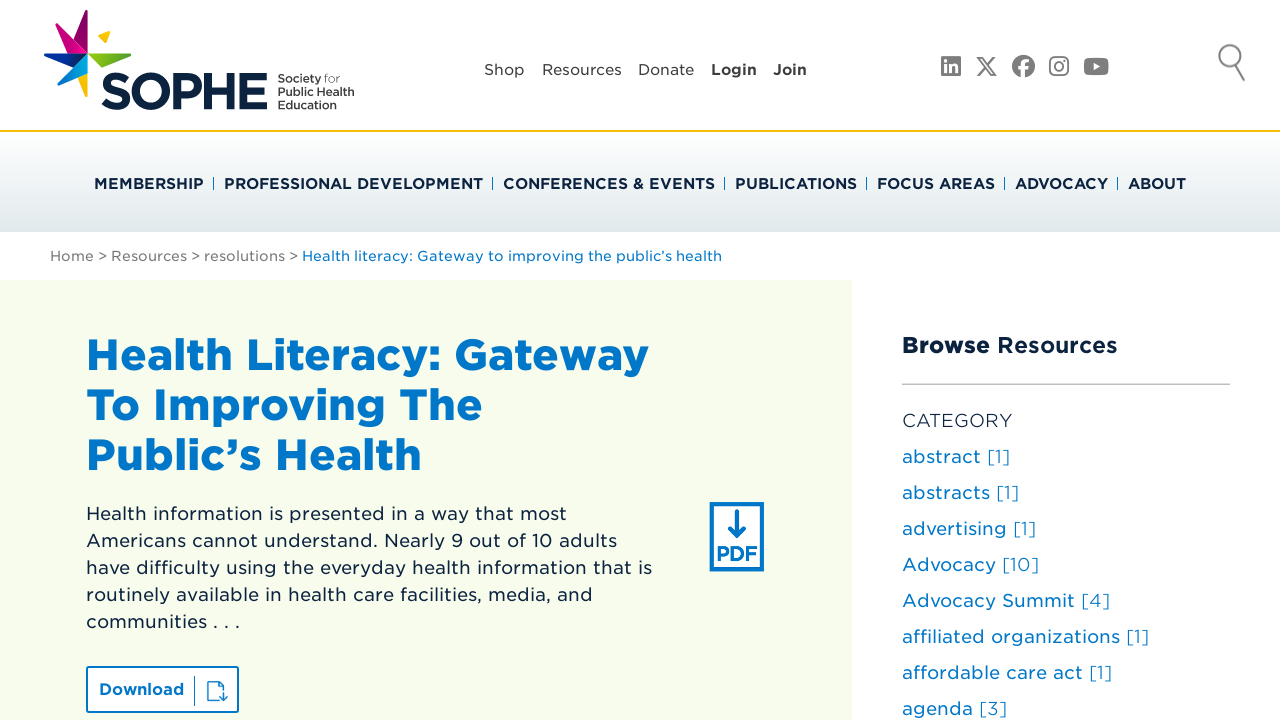

--- FILE ---
content_type: text/html; charset=UTF-8
request_url: https://www.sophe.org/resources/helath-literacy-gateway-improving-publics-health/
body_size: 30536
content:
<!DOCTYPE html>
<html lang="en-US">
<head>
<!-- Google Tag Manager -->
<script>(function(w,d,s,l,i){w[l]=w[l]||[];w[l].push({'gtm.start':
new Date().getTime(),event:'gtm.js'});var f=d.getElementsByTagName(s)[0],
j=d.createElement(s),dl=l!='dataLayer'?'&l='+l:'';j.async=true;j.src=
'https://www.googletagmanager.com/gtm.js?id='+i+dl;f.parentNode.insertBefore(j,f);
})(window,document,'script','dataLayer','GTM-WXH2V8X');</script>
<!-- End Google Tag Manager -->
	
<meta charset="UTF-8">
<meta name="viewport" content="width=device-width, initial-scale=1">
<meta name="msvalidate.01" content="CAA9C483ABF78018B9FD5B3E1C136515" /><!-- FOR BING -->
<link rel="profile" href="http://gmpg.org/xfn/11">

<link rel="stylesheet" type="text/css" href="https://cloud.typography.com/7193520/6423632/css/fonts.css" />	
<script src="//ajax.googleapis.com/ajax/libs/jquery/2.2.0/jquery.min.js"></script>
<meta name='robots' content='index, follow, max-image-preview:large, max-snippet:-1, max-video-preview:-1' />

            <script data-no-defer="1" data-ezscrex="false" data-cfasync="false" data-pagespeed-no-defer data-cookieconsent="ignore">
                var ctPublicFunctions = {"_ajax_nonce":"a975fefc82","_rest_nonce":"3906c0e582","_ajax_url":"\/wp-admin\/admin-ajax.php","_rest_url":"https:\/\/www.sophe.org\/wp-json\/","data__cookies_type":"none","data__ajax_type":"rest","data__bot_detector_enabled":"1","data__frontend_data_log_enabled":1,"cookiePrefix":"","wprocket_detected":false,"host_url":"www.sophe.org","text__ee_click_to_select":"Click to select the whole data","text__ee_original_email":"The complete one is","text__ee_got_it":"Got it","text__ee_blocked":"Blocked","text__ee_cannot_connect":"Cannot connect","text__ee_cannot_decode":"Can not decode email. Unknown reason","text__ee_email_decoder":"CleanTalk email decoder","text__ee_wait_for_decoding":"The magic is on the way!","text__ee_decoding_process":"Please wait a few seconds while we decode the contact data."}
            </script>
        
            <script data-no-defer="1" data-ezscrex="false" data-cfasync="false" data-pagespeed-no-defer data-cookieconsent="ignore">
                var ctPublic = {"_ajax_nonce":"a975fefc82","settings__forms__check_internal":"0","settings__forms__check_external":"0","settings__forms__force_protection":0,"settings__forms__search_test":"1","settings__forms__wc_add_to_cart":"0","settings__data__bot_detector_enabled":"1","settings__sfw__anti_crawler":0,"blog_home":"https:\/\/www.sophe.org\/","pixel__setting":"3","pixel__enabled":true,"pixel__url":null,"data__email_check_before_post":"1","data__email_check_exist_post":"0","data__cookies_type":"none","data__key_is_ok":true,"data__visible_fields_required":true,"wl_brandname":"Anti-Spam by CleanTalk","wl_brandname_short":"CleanTalk","ct_checkjs_key":"8204b86b7d99ce0ffbd91f2ebf8b7afe04b94879710aa40cb15fbf2696b60e26","emailEncoderPassKey":"611c26fcd843c3a2910f64036316a0f7","bot_detector_forms_excluded":"W10=","advancedCacheExists":true,"varnishCacheExists":false,"wc_ajax_add_to_cart":false}
            </script>
        
	<!-- This site is optimized with the Yoast SEO plugin v26.6 - https://yoast.com/wordpress/plugins/seo/ -->
	<title>Health literacy: Gateway to improving the public&#039;s health - Society for Public Health Education - SOPHE</title>
	<link rel="canonical" href="https://www.sophe.org/resources/helath-literacy-gateway-improving-publics-health/" />
	<meta property="og:locale" content="en_US" />
	<meta property="og:type" content="article" />
	<meta property="og:title" content="Health literacy: Gateway to improving the public&#039;s health - Society for Public Health Education - SOPHE" />
	<meta property="og:description" content="Health information is presented in a way that most Americans cannot understand. Nearly 9 out of 10 adults have difficulty using the everyday health information that is routinely available in..." />
	<meta property="og:url" content="https://www.sophe.org/resources/helath-literacy-gateway-improving-publics-health/" />
	<meta property="og:site_name" content="Society for Public Health Education - SOPHE" />
	<meta property="article:publisher" content="https://www.facebook.com/SocietyforPublicHealthEducation/" />
	<meta property="article:modified_time" content="2019-10-04T15:39:10+00:00" />
	<meta property="og:image" content="https://www.sophe.org/wp-content/uploads/2024/06/SOPHE-LOGO1200-675.png" />
	<meta property="og:image:width" content="1200" />
	<meta property="og:image:height" content="675" />
	<meta property="og:image:type" content="image/png" />
	<meta name="twitter:card" content="summary_large_image" />
	<meta name="twitter:site" content="@SOPHEtweets" />
	<script type="application/ld+json" class="yoast-schema-graph">{"@context":"https://schema.org","@graph":[{"@type":"WebPage","@id":"https://www.sophe.org/resources/helath-literacy-gateway-improving-publics-health/","url":"https://www.sophe.org/resources/helath-literacy-gateway-improving-publics-health/","name":"Health literacy: Gateway to improving the public's health - Society for Public Health Education - SOPHE","isPartOf":{"@id":"https://www.sophe.org/#website"},"datePublished":"2017-01-23T18:10:24+00:00","dateModified":"2019-10-04T15:39:10+00:00","breadcrumb":{"@id":"https://www.sophe.org/resources/helath-literacy-gateway-improving-publics-health/#breadcrumb"},"inLanguage":"en-US","potentialAction":[{"@type":"ReadAction","target":["https://www.sophe.org/resources/helath-literacy-gateway-improving-publics-health/"]}]},{"@type":"BreadcrumbList","@id":"https://www.sophe.org/resources/helath-literacy-gateway-improving-publics-health/#breadcrumb","itemListElement":[{"@type":"ListItem","position":1,"name":"Home","item":"https://www.sophe.org/"},{"@type":"ListItem","position":2,"name":"Resources","item":"https://www.sophe.org/resources/"},{"@type":"ListItem","position":3,"name":"resolutions","item":"https://www.sophe.org/resources/category/resolutions/"},{"@type":"ListItem","position":4,"name":"Health literacy: Gateway to improving the public&#8217;s health"}]},{"@type":"WebSite","@id":"https://www.sophe.org/#website","url":"https://www.sophe.org/","name":"Society for Public Health Education - SOPHE","description":"SOPHE","publisher":{"@id":"https://www.sophe.org/#organization"},"alternateName":"Society for Public Health Education","potentialAction":[{"@type":"SearchAction","target":{"@type":"EntryPoint","urlTemplate":"https://www.sophe.org/?s={search_term_string}"},"query-input":{"@type":"PropertyValueSpecification","valueRequired":true,"valueName":"search_term_string"}}],"inLanguage":"en-US"},{"@type":"Organization","@id":"https://www.sophe.org/#organization","name":"Society for Public Health Education","alternateName":"SOPHE","url":"https://www.sophe.org/","logo":{"@type":"ImageObject","inLanguage":"en-US","@id":"https://www.sophe.org/#/schema/logo/image/","url":"https://www.sophe.org/wp-content/uploads/2022/02/SOPHE-logo600.png","contentUrl":"https://www.sophe.org/wp-content/uploads/2022/02/SOPHE-logo600.png","width":600,"height":269,"caption":"Society for Public Health Education"},"image":{"@id":"https://www.sophe.org/#/schema/logo/image/"},"sameAs":["https://www.facebook.com/SocietyforPublicHealthEducation/","https://x.com/SOPHEtweets","https://www.linkedin.com/company/society-for-public-health-education","https://www.instagram.com/sophegram"]}]}</script>
	<!-- / Yoast SEO plugin. -->


<link rel='dns-prefetch' href='//fd.cleantalk.org' />
<link rel='dns-prefetch' href='//js.hs-scripts.com' />
<link rel='dns-prefetch' href='//use.fontawesome.com' />
<link rel="alternate" type="application/rss+xml" title="Society for Public Health Education - SOPHE &raquo; Feed" href="https://www.sophe.org/feed/" />
<link rel="alternate" title="oEmbed (JSON)" type="application/json+oembed" href="https://www.sophe.org/wp-json/oembed/1.0/embed?url=https%3A%2F%2Fwww.sophe.org%2Fresources%2Fhelath-literacy-gateway-improving-publics-health%2F" />
<link rel="alternate" title="oEmbed (XML)" type="text/xml+oembed" href="https://www.sophe.org/wp-json/oembed/1.0/embed?url=https%3A%2F%2Fwww.sophe.org%2Fresources%2Fhelath-literacy-gateway-improving-publics-health%2F&#038;format=xml" />
<style id='wp-img-auto-sizes-contain-inline-css' type='text/css'>
img:is([sizes=auto i],[sizes^="auto," i]){contain-intrinsic-size:3000px 1500px}
/*# sourceURL=wp-img-auto-sizes-contain-inline-css */
</style>
<link rel='stylesheet' id='featherlight-css' href='https://www.sophe.org/wp-content/plugins/ivy-masonry-gallery.zip/css/featherlight.min.css?ver=6.9' type='text/css' media='all' />
<link rel='stylesheet' id='featherlight-gallery-css' href='https://www.sophe.org/wp-content/plugins/ivy-masonry-gallery.zip/css/featherlight.gallery.min.css?ver=6.9' type='text/css' media='all' />
<link rel='stylesheet' id='masonry-style-css' href='https://www.sophe.org/wp-content/plugins/ivy-masonry-gallery.zip/css/style.css?ver=6.9' type='text/css' media='all' />

<style id='wp-emoji-styles-inline-css' type='text/css'>

	img.wp-smiley, img.emoji {
		display: inline !important;
		border: none !important;
		box-shadow: none !important;
		height: 1em !important;
		width: 1em !important;
		margin: 0 0.07em !important;
		vertical-align: -0.1em !important;
		background: none !important;
		padding: 0 !important;
	}
/*# sourceURL=wp-emoji-styles-inline-css */
</style>
<link rel='stylesheet' id='wp-block-library-css' href='https://www.sophe.org/wp-includes/css/dist/block-library/style.min.css?ver=6.9' type='text/css' media='all' />
<style id='global-styles-inline-css' type='text/css'>
:root{--wp--preset--aspect-ratio--square: 1;--wp--preset--aspect-ratio--4-3: 4/3;--wp--preset--aspect-ratio--3-4: 3/4;--wp--preset--aspect-ratio--3-2: 3/2;--wp--preset--aspect-ratio--2-3: 2/3;--wp--preset--aspect-ratio--16-9: 16/9;--wp--preset--aspect-ratio--9-16: 9/16;--wp--preset--color--black: #000000;--wp--preset--color--cyan-bluish-gray: #abb8c3;--wp--preset--color--white: #ffffff;--wp--preset--color--pale-pink: #f78da7;--wp--preset--color--vivid-red: #cf2e2e;--wp--preset--color--luminous-vivid-orange: #ff6900;--wp--preset--color--luminous-vivid-amber: #fcb900;--wp--preset--color--light-green-cyan: #7bdcb5;--wp--preset--color--vivid-green-cyan: #00d084;--wp--preset--color--pale-cyan-blue: #8ed1fc;--wp--preset--color--vivid-cyan-blue: #0693e3;--wp--preset--color--vivid-purple: #9b51e0;--wp--preset--color--primary: #0c2340;--wp--preset--color--secondary: #830065;--wp--preset--color--magenta: #C6007E;--wp--preset--color--light-primary: #0077c8;--wp--preset--color--tertiary: #00a9e0;--wp--preset--color--green: #509e2f;--wp--preset--color--light-green: #93c90e;--wp--preset--color--light-secondary: #f6be00;--wp--preset--color--faint-blue: #E1EAED;--wp--preset--color--dark: #3e3c3d;--wp--preset--color--grey: #d9d9d6;--wp--preset--color--beige: #F8FCEC;--wp--preset--gradient--vivid-cyan-blue-to-vivid-purple: linear-gradient(135deg,rgb(6,147,227) 0%,rgb(155,81,224) 100%);--wp--preset--gradient--light-green-cyan-to-vivid-green-cyan: linear-gradient(135deg,rgb(122,220,180) 0%,rgb(0,208,130) 100%);--wp--preset--gradient--luminous-vivid-amber-to-luminous-vivid-orange: linear-gradient(135deg,rgb(252,185,0) 0%,rgb(255,105,0) 100%);--wp--preset--gradient--luminous-vivid-orange-to-vivid-red: linear-gradient(135deg,rgb(255,105,0) 0%,rgb(207,46,46) 100%);--wp--preset--gradient--very-light-gray-to-cyan-bluish-gray: linear-gradient(135deg,rgb(238,238,238) 0%,rgb(169,184,195) 100%);--wp--preset--gradient--cool-to-warm-spectrum: linear-gradient(135deg,rgb(74,234,220) 0%,rgb(151,120,209) 20%,rgb(207,42,186) 40%,rgb(238,44,130) 60%,rgb(251,105,98) 80%,rgb(254,248,76) 100%);--wp--preset--gradient--blush-light-purple: linear-gradient(135deg,rgb(255,206,236) 0%,rgb(152,150,240) 100%);--wp--preset--gradient--blush-bordeaux: linear-gradient(135deg,rgb(254,205,165) 0%,rgb(254,45,45) 50%,rgb(107,0,62) 100%);--wp--preset--gradient--luminous-dusk: linear-gradient(135deg,rgb(255,203,112) 0%,rgb(199,81,192) 50%,rgb(65,88,208) 100%);--wp--preset--gradient--pale-ocean: linear-gradient(135deg,rgb(255,245,203) 0%,rgb(182,227,212) 50%,rgb(51,167,181) 100%);--wp--preset--gradient--electric-grass: linear-gradient(135deg,rgb(202,248,128) 0%,rgb(113,206,126) 100%);--wp--preset--gradient--midnight: linear-gradient(135deg,rgb(2,3,129) 0%,rgb(40,116,252) 100%);--wp--preset--font-size--small: 14px;--wp--preset--font-size--medium: 20px;--wp--preset--font-size--large: 24px;--wp--preset--font-size--x-large: 42px;--wp--preset--font-size--normal: 16px;--wp--preset--font-size--huge: 48px;--wp--preset--spacing--20: 0.44rem;--wp--preset--spacing--30: 0.67rem;--wp--preset--spacing--40: 1rem;--wp--preset--spacing--50: 1.5rem;--wp--preset--spacing--60: 2.25rem;--wp--preset--spacing--70: 3.38rem;--wp--preset--spacing--80: 5.06rem;--wp--preset--shadow--natural: 6px 6px 9px rgba(0, 0, 0, 0.2);--wp--preset--shadow--deep: 12px 12px 50px rgba(0, 0, 0, 0.4);--wp--preset--shadow--sharp: 6px 6px 0px rgba(0, 0, 0, 0.2);--wp--preset--shadow--outlined: 6px 6px 0px -3px rgb(255, 255, 255), 6px 6px rgb(0, 0, 0);--wp--preset--shadow--crisp: 6px 6px 0px rgb(0, 0, 0);}:where(.is-layout-flex){gap: 0.5em;}:where(.is-layout-grid){gap: 0.5em;}body .is-layout-flex{display: flex;}.is-layout-flex{flex-wrap: wrap;align-items: center;}.is-layout-flex > :is(*, div){margin: 0;}body .is-layout-grid{display: grid;}.is-layout-grid > :is(*, div){margin: 0;}:where(.wp-block-columns.is-layout-flex){gap: 2em;}:where(.wp-block-columns.is-layout-grid){gap: 2em;}:where(.wp-block-post-template.is-layout-flex){gap: 1.25em;}:where(.wp-block-post-template.is-layout-grid){gap: 1.25em;}.has-black-color{color: var(--wp--preset--color--black) !important;}.has-cyan-bluish-gray-color{color: var(--wp--preset--color--cyan-bluish-gray) !important;}.has-white-color{color: var(--wp--preset--color--white) !important;}.has-pale-pink-color{color: var(--wp--preset--color--pale-pink) !important;}.has-vivid-red-color{color: var(--wp--preset--color--vivid-red) !important;}.has-luminous-vivid-orange-color{color: var(--wp--preset--color--luminous-vivid-orange) !important;}.has-luminous-vivid-amber-color{color: var(--wp--preset--color--luminous-vivid-amber) !important;}.has-light-green-cyan-color{color: var(--wp--preset--color--light-green-cyan) !important;}.has-vivid-green-cyan-color{color: var(--wp--preset--color--vivid-green-cyan) !important;}.has-pale-cyan-blue-color{color: var(--wp--preset--color--pale-cyan-blue) !important;}.has-vivid-cyan-blue-color{color: var(--wp--preset--color--vivid-cyan-blue) !important;}.has-vivid-purple-color{color: var(--wp--preset--color--vivid-purple) !important;}.has-black-background-color{background-color: var(--wp--preset--color--black) !important;}.has-cyan-bluish-gray-background-color{background-color: var(--wp--preset--color--cyan-bluish-gray) !important;}.has-white-background-color{background-color: var(--wp--preset--color--white) !important;}.has-pale-pink-background-color{background-color: var(--wp--preset--color--pale-pink) !important;}.has-vivid-red-background-color{background-color: var(--wp--preset--color--vivid-red) !important;}.has-luminous-vivid-orange-background-color{background-color: var(--wp--preset--color--luminous-vivid-orange) !important;}.has-luminous-vivid-amber-background-color{background-color: var(--wp--preset--color--luminous-vivid-amber) !important;}.has-light-green-cyan-background-color{background-color: var(--wp--preset--color--light-green-cyan) !important;}.has-vivid-green-cyan-background-color{background-color: var(--wp--preset--color--vivid-green-cyan) !important;}.has-pale-cyan-blue-background-color{background-color: var(--wp--preset--color--pale-cyan-blue) !important;}.has-vivid-cyan-blue-background-color{background-color: var(--wp--preset--color--vivid-cyan-blue) !important;}.has-vivid-purple-background-color{background-color: var(--wp--preset--color--vivid-purple) !important;}.has-black-border-color{border-color: var(--wp--preset--color--black) !important;}.has-cyan-bluish-gray-border-color{border-color: var(--wp--preset--color--cyan-bluish-gray) !important;}.has-white-border-color{border-color: var(--wp--preset--color--white) !important;}.has-pale-pink-border-color{border-color: var(--wp--preset--color--pale-pink) !important;}.has-vivid-red-border-color{border-color: var(--wp--preset--color--vivid-red) !important;}.has-luminous-vivid-orange-border-color{border-color: var(--wp--preset--color--luminous-vivid-orange) !important;}.has-luminous-vivid-amber-border-color{border-color: var(--wp--preset--color--luminous-vivid-amber) !important;}.has-light-green-cyan-border-color{border-color: var(--wp--preset--color--light-green-cyan) !important;}.has-vivid-green-cyan-border-color{border-color: var(--wp--preset--color--vivid-green-cyan) !important;}.has-pale-cyan-blue-border-color{border-color: var(--wp--preset--color--pale-cyan-blue) !important;}.has-vivid-cyan-blue-border-color{border-color: var(--wp--preset--color--vivid-cyan-blue) !important;}.has-vivid-purple-border-color{border-color: var(--wp--preset--color--vivid-purple) !important;}.has-vivid-cyan-blue-to-vivid-purple-gradient-background{background: var(--wp--preset--gradient--vivid-cyan-blue-to-vivid-purple) !important;}.has-light-green-cyan-to-vivid-green-cyan-gradient-background{background: var(--wp--preset--gradient--light-green-cyan-to-vivid-green-cyan) !important;}.has-luminous-vivid-amber-to-luminous-vivid-orange-gradient-background{background: var(--wp--preset--gradient--luminous-vivid-amber-to-luminous-vivid-orange) !important;}.has-luminous-vivid-orange-to-vivid-red-gradient-background{background: var(--wp--preset--gradient--luminous-vivid-orange-to-vivid-red) !important;}.has-very-light-gray-to-cyan-bluish-gray-gradient-background{background: var(--wp--preset--gradient--very-light-gray-to-cyan-bluish-gray) !important;}.has-cool-to-warm-spectrum-gradient-background{background: var(--wp--preset--gradient--cool-to-warm-spectrum) !important;}.has-blush-light-purple-gradient-background{background: var(--wp--preset--gradient--blush-light-purple) !important;}.has-blush-bordeaux-gradient-background{background: var(--wp--preset--gradient--blush-bordeaux) !important;}.has-luminous-dusk-gradient-background{background: var(--wp--preset--gradient--luminous-dusk) !important;}.has-pale-ocean-gradient-background{background: var(--wp--preset--gradient--pale-ocean) !important;}.has-electric-grass-gradient-background{background: var(--wp--preset--gradient--electric-grass) !important;}.has-midnight-gradient-background{background: var(--wp--preset--gradient--midnight) !important;}.has-small-font-size{font-size: var(--wp--preset--font-size--small) !important;}.has-medium-font-size{font-size: var(--wp--preset--font-size--medium) !important;}.has-large-font-size{font-size: var(--wp--preset--font-size--large) !important;}.has-x-large-font-size{font-size: var(--wp--preset--font-size--x-large) !important;}
/*# sourceURL=global-styles-inline-css */
</style>

<style id='classic-theme-styles-inline-css' type='text/css'>
/*! This file is auto-generated */
.wp-block-button__link{color:#fff;background-color:#32373c;border-radius:9999px;box-shadow:none;text-decoration:none;padding:calc(.667em + 2px) calc(1.333em + 2px);font-size:1.125em}.wp-block-file__button{background:#32373c;color:#fff;text-decoration:none}
/*# sourceURL=/wp-includes/css/classic-themes.min.css */
</style>
<style id='font-awesome-svg-styles-default-inline-css' type='text/css'>
.svg-inline--fa {
  display: inline-block;
  height: 1em;
  overflow: visible;
  vertical-align: -.125em;
}
/*# sourceURL=font-awesome-svg-styles-default-inline-css */
</style>
<link rel='stylesheet' id='font-awesome-svg-styles-css' href='https://www.sophe.org/wp-content/uploads/font-awesome/v6.5.1/css/svg-with-js.css' type='text/css' media='all' />
<style id='font-awesome-svg-styles-inline-css' type='text/css'>
   .wp-block-font-awesome-icon svg::before,
   .wp-rich-text-font-awesome-icon svg::before {content: unset;}
/*# sourceURL=font-awesome-svg-styles-inline-css */
</style>
<link rel='stylesheet' id='cleantalk-public-css-css' href='https://www.sophe.org/wp-content/plugins/cleantalk-spam-protect/css/cleantalk-public.min.css?ver=6.69.2_1765816072' type='text/css' media='all' />
<link rel='stylesheet' id='cleantalk-email-decoder-css-css' href='https://www.sophe.org/wp-content/plugins/cleantalk-spam-protect/css/cleantalk-email-decoder.min.css?ver=6.69.2_1765816072' type='text/css' media='all' />
<link rel='stylesheet' id='vfb-pro-css' href='https://www.sophe.org/wp-content/plugins/vfb-pro/public/assets/css/vfb-style.min.css?ver=2019.05.10' type='text/css' media='all' />
<link rel='stylesheet' id='linecons-css' href='https://www.sophe.org/wp-content/themes/sophe2024/inc/MultiLevelPushMenu/css/icons.css?ver=6.9' type='text/css' media='all' />
<link rel='stylesheet' id='MultiLevelPushMenuCss-css' href='https://www.sophe.org/wp-content/themes/sophe2024/inc/MultiLevelPushMenu/css/component.css?ver=6.9' type='text/css' media='all' />
<link rel='stylesheet' id='sophe2024-style-css' href='https://www.sophe.org/wp-content/themes/sophe2024/style.css?ver=4.0.21' type='text/css' media='all' />
<link rel='stylesheet' id='sophe2024-theme-style-css' href='https://www.sophe.org/wp-content/themes/sophe2024/css/scss/main.css?ver=1765814889' type='text/css' media='all' />
<link rel='stylesheet' id='font-awesome-official-css' href='https://use.fontawesome.com/releases/v6.5.1/css/all.css' type='text/css' media='all' integrity="sha384-t1nt8BQoYMLFN5p42tRAtuAAFQaCQODekUVeKKZrEnEyp4H2R0RHFz0KWpmj7i8g" crossorigin="anonymous" />
<link rel='stylesheet' id='font-awesome-official-v4shim-css' href='https://use.fontawesome.com/releases/v6.5.1/css/v4-shims.css' type='text/css' media='all' integrity="sha384-5Jfdy0XO8+vjCRofsSnGmxGSYjLfsjjTOABKxVr8BkfvlaAm14bIJc7Jcjfq/xQI" crossorigin="anonymous" />
<script type="text/javascript" src="https://www.sophe.org/wp-content/plugins/ivy-masonry-gallery.zip/js/jquery.detect_swipe.min.js?ver=6.9" id="detect-swipe-js"></script>
<script type="text/javascript" src="https://www.sophe.org/wp-content/plugins/cleantalk-spam-protect/js/apbct-public-bundle.min.js?ver=6.69.2_1765816072" id="apbct-public-bundle.min-js-js"></script>
<script type="text/javascript" src="https://fd.cleantalk.org/ct-bot-detector-wrapper.js?ver=6.69.2" id="ct_bot_detector-js" defer="defer" data-wp-strategy="defer"></script>
<script type="text/javascript" src="https://www.sophe.org/wp-includes/js/jquery/jquery.min.js?ver=3.7.1" id="jquery-core-js"></script>
<script type="text/javascript" src="https://www.sophe.org/wp-includes/js/jquery/jquery-migrate.min.js?ver=3.4.1" id="jquery-migrate-js"></script>
<script type="text/javascript" src="https://www.sophe.org/wp-content/themes/sophe2024/js/bootstrap.js?ver=6.9" id="bootstrap-js"></script>
<script type="text/javascript" src="https://www.sophe.org/wp-content/themes/sophe2024/js/jquery.touchwipe.min.js" id="touchwipe-js"></script>
<script type="text/javascript" src="https://www.sophe.org/wp-content/themes/sophe2024/js/jquery.jcarouselwplugins.min.js" id="jcarousel-js"></script>
<script type="text/javascript" src="https://www.sophe.org/wp-content/themes/sophe2024/js/sophe.js?ver=6.9" id="sophe2024-js"></script>
<script type="text/javascript" src="https://www.sophe.org/wp-content/themes/sophe2024/js/uisearch.js?ver=6.9" id="uisearch-js"></script>
<script type="text/javascript" src="https://www.sophe.org/wp-content/themes/sophe2024/inc/MultiLevelPushMenu/js/modernizr.custom.js?ver=6.9" id="modernizr-js"></script>
<link rel="https://api.w.org/" href="https://www.sophe.org/wp-json/" /><link rel="EditURI" type="application/rsd+xml" title="RSD" href="https://www.sophe.org/xmlrpc.php?rsd" />
			<!-- DO NOT COPY THIS SNIPPET! Start of Page Analytics Tracking for HubSpot WordPress plugin v11.3.33-->
			<script class="hsq-set-content-id" data-content-id="blog-post">
				var _hsq = _hsq || [];
				_hsq.push(["setContentType", "blog-post"]);
			</script>
			<!-- DO NOT COPY THIS SNIPPET! End of Page Analytics Tracking for HubSpot WordPress plugin -->
			<link rel="icon" href="https://www.sophe.org/wp-content/uploads/2024/07/cropped-favicon2024-512x512-1-32x32.png" sizes="32x32" />
<link rel="icon" href="https://www.sophe.org/wp-content/uploads/2024/07/cropped-favicon2024-512x512-1-192x192.png" sizes="192x192" />
<link rel="apple-touch-icon" href="https://www.sophe.org/wp-content/uploads/2024/07/cropped-favicon2024-512x512-1-180x180.png" />
<meta name="msapplication-TileImage" content="https://www.sophe.org/wp-content/uploads/2024/07/cropped-favicon2024-512x512-1-270x270.png" />
	
<!-- Global site tag (gtag.js) - Google Analytics 4 -->
<!-- script async src="https://www.googletagmanager.com/gtag/js?id=G-EWKRVP3N08"></script>
<script>
  window.dataLayer = window.dataLayer || [];
  function gtag(){dataLayer.push(arguments);}
  gtag('js', new Date());

  gtag('config', 'G-EWKRVP3N08');
</script -->
	
<!—For Multiview web/retargeting program, DO NOT REMOVE - place this code in the header of your domain -->

<script type="text/javascript" src="https://static.adzerk.net/ados.js"></script>
<style type="text/css">
                    #mvtopbanner

img {

                     max-width:100% !important; 

                     height: auto !important;
	
					margin: 0 auto;

                                                }

                                </style>

<script type="text/javascript">
  var ados = ados || {};
  ados.run = ados.run || [];
  ados.run.push(function() {
    /* load placement for account: Multiview,
                          site: SOPHEweb - Society for Public Health Education - MultiWeb,
                          zone: SOPHEweb - Top Banner (ROS) - 728x90,
                          size: 728x90 - Leaderboard */
    ados_add_placement(4466, 1287945, "mvtopbanner", 4)
      .setZone(317281);
    ados_load();
  });
</script>	
	
<!—For Multiview web/retargeting program, DO NOT REMOVE - place this code in the header of your domain -->

<script type="text/javascript" src="https://static.adzerk.net/ados.js"></script>
<style type="text/css">
                    /*#mvleaderboard*/ #mvbottombanner

img {

                     max-width:100% !important; 

                     height: auto !important;
	
					margin: 0 auto;

                                                }

                                </style>

<script type="text/javascript">
  var ados = ados || {};
  ados.run = ados.run || [];
  ados.run.push(function() {
    /* load placement for account: Multiview,
                          site: SOPHEweb - Society for Public Health Education - MultiWeb,
                          zone: SOPHEweb - Bottom Banner (Homepage) - 728x90,
                          size: 728x90 - Leaderboard */
    ados_add_placement(4466, 1287945, "mvbottombanner", 4)
      .setZone(317282);
    ados_load();
  });
</script>
	
<script src="https://assets.adobedtm.com/175f7caa2b90/73c429b22e30/launch-8678a0786b34.min.js" async></script>		
	
</head>

<body class="wp-singular resources-template-default single single-resources postid-962 wp-embed-responsive wp-theme-sophe2024 group-blog">
 
<!-- Google Tag Manager (noscript) -->
<noscript><iframe src="https://www.googletagmanager.com/ns.html?id=GTM-WXH2V8X"
height="0" width="0" style="display:none;visibility:hidden"></iframe></noscript>
<!-- End Google Tag Manager (noscript) -->
	
   <a class="skip-link screen-reader-text" href="#content">Skip to content</a>
   
      
	<!-- <div class="menu-wrapper">  -->
    <!-- START CODE ADDED FOR NAV  -->
		<div class="container" id="bigUn">
			<!-- Push Wrapper -->
			<div class="mp-pusher" id="mp-pusher">

				<!-- mp-menu -->
                
				<nav id="mp-menu" class="mp-menu mp-cover">
					<div class="mp-level " data-level="1">
                    	
						<ul id="RespNavUl"><a class="menu" href="https://www.sophe.org" title="SOPHE Home Page" tabindex="-1">HOME</a><li> <a href="#" class="down" tabindex="-1">Down</a><a href="/membership/" class="lp" tabindex="-1">Membership</a><div class="mp-level "> <a class="mp-back" href="#" tabindex="-1">Previous</a> <ul id="level-header"><li><a href="/membership/" class="parent-active" tabindex="-1">Membership</a></li></ul><ul class="sub-menu"><li> <a href="#" class="down" tabindex="-1">Down</a><a href="/membership/get-involved-health-education/" class="lp" tabindex="-1">Get Involved</a><div class="mp-level "> <a class="mp-back" href="#" tabindex="-1">Previous</a> <ul id="level-header"><li><a href="/membership/get-involved-health-education/" class="parent-active" tabindex="-1">Get Involved</a></li></ul><ul class="sub-menu"><li><a href="/membership/get-involved-health-education/communities-of-practice-health-education/"  tabindex="-1">Communities of Practice</a></li><li><a href="/membership/get-involved-health-education/volunteer/"  tabindex="-1">Volunteer</a></li><li><a href="/membership/get-involved-health-education/gift-a-grad-sophe-membership/"  tabindex="-1">Gift-A-Grad</a></li><li><a href="/membership/get-involved-health-education/nominations/"  tabindex="-1">Board of Trustees Nominations</a></li><li><a href="/membership/get-involved-health-education/volunteer-committees/"  tabindex="-1">Volunteer Committees</a></li></ul></div></li><li><a href="/membership/maximize-your-sophe-membership/"  tabindex="-1">Maximize your SOPHE membership</a></li><li> <a href="#" class="down" tabindex="-1">Down</a><a href="/membership/join-sophe/" class="lp" tabindex="-1">Membership Types & Fees</a><div class="mp-level "> <a class="mp-back" href="#" tabindex="-1">Previous</a> <ul id="level-header"><li><a href="/membership/join-sophe/" class="parent-active" tabindex="-1">Membership Types & Fees</a></li></ul><ul class="sub-menu"><li> <a href="#" class="down" tabindex="-1">Down</a><a href="/membership/join-sophe/student-membership-health-education/" class="lp" tabindex="-1">Student Membership</a><div class="mp-level "> <a class="mp-back" href="#" tabindex="-1">Previous</a> <ul id="level-header"><li><a href="/membership/join-sophe/student-membership-health-education/" class="parent-active" tabindex="-1">Student Membership</a></li></ul><ul class="sub-menu"><li> <a href="#" class="down" tabindex="-1">Down</a><a href="/membership/join-sophe/student-membership-health-education/collegiate-champions/" class="lp" tabindex="-1">Collegiate Champions</a><div class="mp-level "> <a class="mp-back" href="#" tabindex="-1">Previous</a> <ul id="level-header"><li><a href="/membership/join-sophe/student-membership-health-education/collegiate-champions/" class="parent-active" tabindex="-1">Collegiate Champions</a></li></ul><ul class="sub-menu"><li><a href="/membership/join-sophe/student-membership-health-education/collegiate-champions/brigham-young-university-collegiate-champions/"  tabindex="-1">Brigham Young University Collegiate Champions</a></li></ul></div></li></ul></div></li><li><a href="/membership/join-sophe/lifetme-membership/"  tabindex="-1">Lifetime Membership</a></li></ul></div></li><li><a href="/membership/affiliate-organization-members/"  tabindex="-1">Affiliate Organization Membership</a></li><li> <a href="#" class="down" tabindex="-1">Down</a><a href="/membership/sophe-chapters-health-education/" class="lp" tabindex="-1">SOPHE Chapters</a><div class="mp-level "> <a class="mp-back" href="#" tabindex="-1">Previous</a> <ul id="level-header"><li><a href="/membership/sophe-chapters-health-education/" class="parent-active" tabindex="-1">SOPHE Chapters</a></li></ul><ul class="sub-menu"><li><a href="/membership/sophe-chapters-health-education/establishing-new-sophe-chapter/"  tabindex="-1">Establishing a New SOPHE Chapter</a></li><li> <a href="#" class="down" tabindex="-1">Down</a><a href="/membership/sophe-chapters-health-education/chapter-appreciation-month/" class="lp" tabindex="-1">Chapter Appreciation Month</a><div class="mp-level "> <a class="mp-back" href="#" tabindex="-1">Previous</a> <ul id="level-header"><li><a href="/membership/sophe-chapters-health-education/chapter-appreciation-month/" class="parent-active" tabindex="-1">Chapter Appreciation Month</a></li></ul><ul class="sub-menu"><li><a href="/membership/sophe-chapters-health-education/chapter-appreciation-month/sophe-region-chapter-appreciation-month/"  tabindex="-1">Region I Chapters</a></li><li><a href="/membership/sophe-chapters-health-education/chapter-appreciation-month/sophe-region-ii-chapter-appreciation-month/"  tabindex="-1">SOPHE Region II Chapters</a></li><li><a href="/membership/sophe-chapters-health-education/chapter-appreciation-month/sophe-region-iii-chapter-appreciation-month/"  tabindex="-1">SOPHE Region III Chapters</a></li></ul></div></li></ul></div></li><li> <a href="#" class="down" tabindex="-1">Down</a><a href="/membership/faces-of-health-education/" class="lp" tabindex="-1">Faces of Health Education</a><div class="mp-level "> <a class="mp-back" href="#" tabindex="-1">Previous</a> <ul id="level-header"><li><a href="/membership/faces-of-health-education/" class="parent-active" tabindex="-1">Faces of Health Education</a></li></ul><ul class="sub-menu"><li><a href="/membership/faces-of-health-education/bree-bode-health-educator/"  tabindex="-1">Bree Bode</a></li><li><a href="/membership/faces-of-health-education/shelby-flores-thorpe-health-education-specialist/"  tabindex="-1">Shelby Flores-Thorpe</a></li><li><a href="/membership/faces-of-health-education/antonio-j-gardner-health-educator/"  tabindex="-1">Antonio J. Gardner</a></li><li><a href="/membership/faces-of-health-education/brandon-horton-certified-health-education-specialist/"  tabindex="-1">Brandon Horton</a></li><li><a href="/membership/faces-of-health-education/angela-kroeze-visser-health-education-specialist/"  tabindex="-1">Angela Kroeze-Visser</a></li><li><a href="/membership/faces-of-health-education/karl-larson/"  tabindex="-1">Karl Larson</a></li><li><a href="/membership/faces-of-health-education/alyssa-lederer/"  tabindex="-1">Alyssa Lederer</a></li><li><a href="/membership/faces-of-health-education/karen-mancera-cuevas/"  tabindex="-1">Karen Mancera-Cuevas</a></li><li><a href="/membership/faces-of-health-education/nandi-marshall-2/"  tabindex="-1">Nandi Marshall</a></li><li><a href="/membership/faces-of-health-education/jonah-neville-2/"  tabindex="-1">Jonah Neville</a></li><li><a href="/membership/faces-of-health-education/nicole-parkison-2/"  tabindex="-1">Nicole Parkison</a></li><li><a href="/membership/faces-of-health-education/laverne-d-partlow/"  tabindex="-1">LaVerne D. Partlow</a></li><li><a href="/membership/faces-of-health-education/tiffany-thigpen-2/"  tabindex="-1">Tiffany Thigpen</a></li><li><a href="/membership/faces-of-health-education/carla-valdez/"  tabindex="-1">Carla Valdez</a></li></ul></div></li></ul></div></li><li> <a href="#" class="down" tabindex="-1">Down</a><a href="/professional-development/" class="lp" tabindex="-1">Professional Development</a><div class="mp-level "> <a class="mp-back" href="#" tabindex="-1">Previous</a> <ul id="level-header"><li><a href="/professional-development/" class="parent-active" tabindex="-1">Professional Development</a></li></ul><ul class="sub-menu"><li><a href="/professional-development/national-health-education-standards/"  tabindex="-1">National Health Education Standards</a></li><li><a href="/professional-development/awards-fellowships-scholarships/"  tabindex="-1">Awards, Fellowships, Internships & Scholarships</a></li><li><a href="/professional-development/careerhub/"  tabindex="-1">Career Hub</a></li><li><a href="/professional-development/center-online-resources-education-core/"  tabindex="-1">Center for Online Resources & Education</a></li><li><a href="/professional-development/health-education-specialist-practice-analysis-iii-hespa/"  tabindex="-1">HES Practice Analysis III</a></li><li><a href="/professional-development/professional-preparation-health-education/"  tabindex="-1">Professional Preparation</a></li><li><a href="/professional-development/public-health-workforce/"  tabindex="-1">Public Health Workforce: Step-UP Pipelines</a></li><li><a href="/professional-development/script/"  tabindex="-1">SCRIPT: Smoking Cessation and Reduction in Pregnancy Treatment</a></li><li><a href="/professional-development/health-education-profession/"  tabindex="-1">What is a Health Education Specialist?</a></li></ul></div></li><li> <a href="#" class="down" tabindex="-1">Down</a><a href="/conferences_events/" class="lp" tabindex="-1">Conferences & Events</a><div class="mp-level "> <a class="mp-back" href="#" tabindex="-1">Previous</a> <ul id="level-header"><li><a href="/conferences_events/" class="parent-active" tabindex="-1">Conferences & Events</a></li></ul><ul class="sub-menu"><li> <a href="#" class="down" tabindex="-1">Down</a><a href="/conferences_events/annual-conference/" class="lp" tabindex="-1">Annual Conference</a><div class="mp-level "> <a class="mp-back" href="#" tabindex="-1">Previous</a> <ul id="level-header"><li><a href="/conferences_events/annual-conference/" class="parent-active" tabindex="-1">Annual Conference</a></li></ul><ul class="sub-menu"><li><a href="/conferences_events/annual-conference/plenary-speakers/"  tabindex="-1">Plenary Speakers</a></li><li><a href="/conferences_events/annual-conference/schedule-at-a-glance/"  tabindex="-1">Schedule at a Glance</a></li><li> <a href="#" class="down" tabindex="-1">Down</a><a href="/conferences_events/annual-conference/past-conferences/" class="lp" tabindex="-1">Past Conferences</a><div class="mp-level "> <a class="mp-back" href="#" tabindex="-1">Previous</a> <ul id="level-header"><li><a href="/conferences_events/annual-conference/past-conferences/" class="parent-active" tabindex="-1">Past Conferences</a></li></ul><ul class="sub-menu"><li><a href="/conferences_events/annual-conference/past-conferences/2025-sophe-annual-conference/"  tabindex="-1">2025 SOPHE Annual Conference</a></li></ul></div></li></ul></div></li><li> <a href="#" class="down" tabindex="-1">Down</a><a href="/conferences_events/advocacy-summit/" class="lp" tabindex="-1">Advocacy Summit</a><div class="mp-level "> <a class="mp-back" href="#" tabindex="-1">Previous</a> <ul id="level-header"><li><a href="/conferences_events/advocacy-summit/" class="parent-active" tabindex="-1">Advocacy Summit</a></li></ul><ul class="sub-menu"><li><a href="/conferences_events/advocacy-summit/communications-promotional-toolkit/"  tabindex="-1">Communications Promotional Toolkit</a></li><li><a href="/conferences_events/advocacy-summit/schedule-at-a-glance-2/"  tabindex="-1">Schedule at a Glance</a></li><li><a href="/conferences_events/advocacy-summit/2025plenary-speakers/"  tabindex="-1">Plenary Speakers</a></li></ul></div></li><li> <a href="#" class="down" tabindex="-1">Down</a><a href="/conferences_events/national-health-education-week/" class="lp" tabindex="-1">National Health Education Week</a><div class="mp-level "> <a class="mp-back" href="#" tabindex="-1">Previous</a> <ul id="level-header"><li><a href="/conferences_events/national-health-education-week/" class="parent-active" tabindex="-1">National Health Education Week</a></li></ul><ul class="sub-menu"><li><a href="/conferences_events/national-health-education-week/communications-promotional-toolkit/"  tabindex="-1">Communications Promotional Toolkit</a></li></ul></div></li></ul></div></li><li> <a href="#" class="down" tabindex="-1">Down</a><a href="/publications/" class="lp" tabindex="-1">Publications</a><div class="mp-level "> <a class="mp-back" href="#" tabindex="-1">Previous</a> <ul id="level-header"><li><a href="/publications/" class="parent-active" tabindex="-1">Publications</a></li></ul><ul class="sub-menu"><li> <a href="#" class="down" tabindex="-1">Down</a><a href="/publications/journals/" class="lp" tabindex="-1">Journals</a><div class="mp-level "> <a class="mp-back" href="#" tabindex="-1">Previous</a> <ul id="level-header"><li><a href="/publications/journals/" class="parent-active" tabindex="-1">Journals</a></li></ul><ul class="sub-menu"><li> <a href="#" class="down" tabindex="-1">Down</a><a href="/publications/journals/health-education-behavior/" class="lp" tabindex="-1">Health Education & Behavior</a><div class="mp-level "> <a class="mp-back" href="#" tabindex="-1">Previous</a> <ul id="level-header"><li><a href="/publications/journals/health-education-behavior/" class="parent-active" tabindex="-1">Health Education & Behavior</a></li></ul><ul class="sub-menu"><li><a href="/publications/journals/health-education-behavior/current-issue-health-education-behavior-journal/"  tabindex="-1">Current Issue</a></li><li><a href="/publications/journals/health-education-behavior/editorial-board-health-education-behavior/"  tabindex="-1">Editorial Board</a></li></ul></div></li><li> <a href="#" class="down" tabindex="-1">Down</a><a href="/publications/journals/health-promotion-practice/" class="lp" tabindex="-1">Health Promotion Practice</a><div class="mp-level "> <a class="mp-back" href="#" tabindex="-1">Previous</a> <ul id="level-header"><li><a href="/publications/journals/health-promotion-practice/" class="parent-active" tabindex="-1">Health Promotion Practice</a></li></ul><ul class="sub-menu"><li><a href="/publications/journals/health-promotion-practice/current-issue-health-promotion-practice/"  tabindex="-1">Current Issue</a></li><li><a href="/publications/journals/health-promotion-practice/editorial-board-health-promotion-practice/"  tabindex="-1">Editorial Board</a></li></ul></div></li><li> <a href="#" class="down" tabindex="-1">Down</a><a href="/publications/journals/pedagogy-in-health-promotion-the-scholarship-of-teaching-and-learning/" class="lp" tabindex="-1">Pedagogy in Health Promotion</a><div class="mp-level "> <a class="mp-back" href="#" tabindex="-1">Previous</a> <ul id="level-header"><li><a href="/publications/journals/pedagogy-in-health-promotion-the-scholarship-of-teaching-and-learning/" class="parent-active" tabindex="-1">Pedagogy in Health Promotion</a></li></ul><ul class="sub-menu"><li><a href="/publications/journals/pedagogy-in-health-promotion-the-scholarship-of-teaching-and-learning/current-issue-pedagogy-health-promotion/"  tabindex="-1">Current Issue</a></li><li><a href="/publications/journals/pedagogy-in-health-promotion-the-scholarship-of-teaching-and-learning/editorial-board-pedagogy-health-promotion/"  tabindex="-1">Editorial Board</a></li></ul></div></li></ul></div></li><li><a href="/publications/books-health-education-promotion/"  tabindex="-1">Books</a></li></ul></div></li><li> <a href="#" class="down" tabindex="-1">Down</a><a href="/focus-areas/" class="lp" tabindex="-1">Focus Areas</a><div class="mp-level "> <a class="mp-back" href="#" tabindex="-1">Previous</a> <ul id="level-header"><li><a href="/focus-areas/" class="parent-active" tabindex="-1">Focus Areas</a></li></ul><ul class="sub-menu"><li><a href="/focus-areas/cancer-prevention/"  tabindex="-1">Cancer Prevention</a></li><li><a href="/focus-areas/arthritis-health-education/"  tabindex="-1">Arthritis & Health Education</a></li><li><a href="/focus-areas/back-to-school-health-education/"  tabindex="-1">Back-to-School Health Education</a></li><li><a href="/focus-areas/black-history-month-health-education/"  tabindex="-1">Black History Month</a></li><li><a href="/focus-areas/child-adolescent-health-education/"  tabindex="-1">Child & Adolescent Health</a></li><li><a href="/focus-areas/chronic-conditions-health-inequity/"  tabindex="-1">Chronic Conditions</a></li><li><a href="/focus-areas/climate-health-education/"  tabindex="-1">Climate & Health</a></li><li> <a href="#" class="down" tabindex="-1">Down</a><a href="/focus-areas/coronavirus-covid-19/" class="lp" tabindex="-1">Coronavirus/COVID-19</a><div class="mp-level "> <a class="mp-back" href="#" tabindex="-1">Previous</a> <ul id="level-header"><li><a href="/focus-areas/coronavirus-covid-19/" class="parent-active" tabindex="-1">Coronavirus/COVID-19</a></li></ul><ul class="sub-menu"><li><a href="/focus-areas/coronavirus-covid-19/coronavirus-qa/"  tabindex="-1">What you can do</a></li><li><a href="/focus-areas/coronavirus-covid-19/resources/"  tabindex="-1">Resources</a></li></ul></div></li><li> <a href="#" class="down" tabindex="-1">Down</a><a href="/focus-areas/health-equity/" class="lp" tabindex="-1">Health Equity</a><div class="mp-level "> <a class="mp-back" href="#" tabindex="-1">Previous</a> <ul id="level-header"><li><a href="/focus-areas/health-equity/" class="parent-active" tabindex="-1">Health Equity</a></li></ul><ul class="sub-menu"><li><a href="/focus-areas/health-equity/health-equity-anti-racism-recommendations/"  tabindex="-1">Health Equity & Anti-Racism Recommendations</a></li><li><a href="/focus-areas/health-equity/toolkit/"  tabindex="-1">Health Equity Toolkit</a></li></ul></div></li><li><a href="/focus-areas/health-literacy/"  tabindex="-1">Health Literacy Resources</a></li><li><a href="/focus-areas/hispanic-heritage-month/"  tabindex="-1">Hispanic Heritage Month</a></li><li><a href="/focus-areas/heart-conditions/"  tabindex="-1">Heart Health</a></li><li> <a href="#" class="down" tabindex="-1">Down</a><a href="/focus-areas/injury/" class="lp" tabindex="-1">Injury Prevention and Public Health</a><div class="mp-level "> <a class="mp-back" href="#" tabindex="-1">Previous</a> <ul id="level-header"><li><a href="/focus-areas/injury/" class="parent-active" tabindex="-1">Injury Prevention and Public Health</a></li></ul><ul class="sub-menu"><li><a href="/focus-areas/injury/emerging-issues-injury-prevention/"  tabindex="-1">Emerging Issues in Injury Prevention</a></li><li><a href="/focus-areas/injury/success-stories-health-education-injury-prevention/"  tabindex="-1">Success Stories in Health Education & Injury Prevention</a></li><li><a href="/focus-areas/injury/behavioral-science/"  tabindex="-1">Behavioral Science</a></li><li><a href="/focus-areas/injury/violence-intentional-injury/"  tabindex="-1">Violence/Intentional Injury</a></li><li><a href="/focus-areas/injury/program-planning/"  tabindex="-1">Program Planning for Injury Prevention</a></li><li><a href="/focus-areas/injury/community-based-participatory-research/"  tabindex="-1">Community-Based Participatory Research</a></li><li><a href="/focus-areas/injury/resource-centers/"  tabindex="-1">Injury Prevention Resource Centers</a></li></ul></div></li><li><a href="/focus-areas/mens-health/"  tabindex="-1">Men’s Health</a></li><li><a href="/focus-areas/mental-health/"  tabindex="-1">Mental Health Awareness</a></li><li><a href="/focus-areas/national-health-observances/"  tabindex="-1">National Health Observances</a></li><li><a href="/focus-areas/nutrition-obesity-physical-activity/"  tabindex="-1">Nutrition</a></li><li> <a href="#" class="down" tabindex="-1">Down</a><a href="/focus-areas/opioid-awareness/" class="lp" tabindex="-1">Opioids: An epidemic</a><div class="mp-level "> <a class="mp-back" href="#" tabindex="-1">Previous</a> <ul id="level-header"><li><a href="/focus-areas/opioid-awareness/" class="parent-active" tabindex="-1">Opioids: An epidemic</a></li></ul><ul class="sub-menu"><li><a href="/focus-areas/opioid-awareness/health-education/"  tabindex="-1">Health Education Resources for Opioid Prevention & Treatment</a></li></ul></div></li><li> <a href="#" class="down" tabindex="-1">Down</a><a href="/focus-areas/partnering-4-health/" class="lp" tabindex="-1">Partnering 4 Health</a><div class="mp-level "> <a class="mp-back" href="#" tabindex="-1">Previous</a> <ul id="level-header"><li><a href="/focus-areas/partnering-4-health/" class="parent-active" tabindex="-1">Partnering 4 Health</a></li></ul><ul class="sub-menu"><li><a href="/focus-areas/partnering-4-health/health-education-success-stories/"  tabindex="-1">Health Education Success Stories</a></li></ul></div></li><li> <a href="#" class="down" tabindex="-1">Down</a><a href="/focus-areas/reach/" class="lp" tabindex="-1">Racial & Ethnic Approaches to Community Health</a><div class="mp-level "> <a class="mp-back" href="#" tabindex="-1">Previous</a> <ul id="level-header"><li><a href="/focus-areas/reach/" class="parent-active" tabindex="-1">Racial & Ethnic Approaches to Community Health</a></li></ul><ul class="sub-menu"><li><a href="/focus-areas/reach/reach-urban-communities/"  tabindex="-1">REACH Urban Communities</a></li><li><a href="/focus-areas/reach/reach-rural-areas/"  tabindex="-1">REACH Rural Areas</a></li><li><a href="/focus-areas/reach/reach-sustainability/"  tabindex="-1">REACH Sustainability</a></li></ul></div></li><li> <a href="#" class="down" tabindex="-1">Down</a><a href="/focus-areas/school-health/" class="lp" tabindex="-1">School Health</a><div class="mp-level "> <a class="mp-back" href="#" tabindex="-1">Previous</a> <ul id="level-header"><li><a href="/focus-areas/school-health/" class="parent-active" tabindex="-1">School Health</a></li></ul><ul class="sub-menu"><li><a href="/focus-areas/school-health/walk-to-school/"  tabindex="-1">Walk & Bike to School</a></li></ul></div></li><li><a href="/focus-areas/suicide-prevention/"  tabindex="-1">Suicide Prevention</a></li><li><a href="/focus-areas/tobacco/"  tabindex="-1">Tobacco & Health</a></li><li><a href="/focus-areas/vaccine-hesitancy/"  tabindex="-1">Vaccinations</a></li><li><a href="/focus-areas/womens-health/"  tabindex="-1">Women’s Health</a></li><li><a href="/focus-areas/may-national-stroke-awareness-month/"  tabindex="-1">Stroke Awareness</a></li></ul></div></li><li> <a href="#" class="down" tabindex="-1">Down</a><a href="/advocacy/" class="lp" tabindex="-1">Advocacy</a><div class="mp-level "> <a class="mp-back" href="#" tabindex="-1">Previous</a> <ul id="level-header"><li><a href="/advocacy/" class="parent-active" tabindex="-1">Advocacy</a></li></ul><ul class="sub-menu"><li><a href="/advocacy/advocacy-course/"  tabindex="-1">Advocacy in Action Course</a></li><li><a href="/advocacy/alerts-briefs-news/"  tabindex="-1">Alerts, Briefs & News</a></li><li><a href="/advocacy/policy-brief/"  tabindex="-1">Policy Briefs</a></li><li> <a href="#" class="down" tabindex="-1">Down</a><a href="/advocacy/resolutions-testimony-comments/" class="lp" tabindex="-1">Resolutions, Testimony and Comments</a><div class="mp-level "> <a class="mp-back" href="#" tabindex="-1">Previous</a> <ul id="level-header"><li><a href="/advocacy/resolutions-testimony-comments/" class="parent-active" tabindex="-1">Resolutions, Testimony and Comments</a></li></ul><ul class="sub-menu"><li><a href="/advocacy/resolutions-testimony-comments/comments/"  tabindex="-1">Comments</a></li><li><a href="/advocacy/resolutions-testimony-comments/resolutions/"  tabindex="-1">Resolutions</a></li><li><a href="/advocacy/resolutions-testimony-comments/sophe-legislative-testimony/"  tabindex="-1">SOPHE Testimony</a></li></ul></div></li><li><a href="/advocacy/legislativetracker/"  tabindex="-1">Legislative Tracker</a></li><li><a href="/advocacy/sign-up-now/"  tabindex="-1">Action Alert Sign Up</a></li><li><a href="/advocacy/partners/"  tabindex="-1">Coalition of National Health Education Organizations</a></li><li><a href="/advocacy/advocacy-initiative-fund/"  tabindex="-1">Advocacy Initiative Fund</a></li></ul></div></li><li> <a href="#" class="down" tabindex="-1">Down</a><a href="/about/" class="lp" tabindex="-1">About</a><div class="mp-level "> <a class="mp-back" href="#" tabindex="-1">Previous</a> <ul id="level-header"><li><a href="/about/" class="parent-active" tabindex="-1">About</a></li></ul><ul class="sub-menu"><li><a href="/about/sophe-mission-health-education/"  tabindex="-1">Mission, Vision & Values</a></li><li><a href="/about/strategic-plan/"  tabindex="-1">Strategic Plan 2026-2030</a></li><li><a href="/about/sophe-bylaws/"  tabindex="-1">SOPHE Bylaws</a></li><li><a href="/about/annual-report/"  tabindex="-1">Annual Report</a></li><li><a href="/about/leadership/"  tabindex="-1">Board of Trustees</a></li><li><a href="/about/staff/"  tabindex="-1">Staff</a></li><li> <a href="#" class="down" tabindex="-1">Down</a><a href="/about/history/" class="lp" tabindex="-1">History</a><div class="mp-level "> <a class="mp-back" href="#" tabindex="-1">Previous</a> <ul id="level-header"><li><a href="/about/history/" class="parent-active" tabindex="-1">History</a></li></ul><ul class="sub-menu"><li><a href="/about/history/sophe-snapshot-legacy-in-70/"  tabindex="-1">SOPHE Snapshot: Legacy in 70</a></li><li><a href="/about/history/global-health-competencies-galway-consensus-conference/"  tabindex="-1">Global Health Competencies</a></li></ul></div></li><li> <a href="#" class="down" tabindex="-1">Down</a><a href="/about/terms-of-use/" class="lp" tabindex="-1">Terms of Use</a><div class="mp-level "> <a class="mp-back" href="#" tabindex="-1">Previous</a> <ul id="level-header"><li><a href="/about/terms-of-use/" class="parent-active" tabindex="-1">Terms of Use</a></li></ul><ul class="sub-menu"><li><a href="/about/terms-of-use/conflict-interest-policy-health-education/"  tabindex="-1">Conflict of Interest Policy</a></li><li><a href="/about/terms-of-use/privacy-policy/"  tabindex="-1">Privacy Policy</a></li></ul></div></li></ul></div></li></ul><div class="menu-utility-container"><ul id="mobile-utility-menu" class="menu"><li id="menu-item-21809" class="menu-item menu-item-type-post_type menu-item-object-page menu-item-21809"><a href="https://www.sophe.org/shop-sophe/">Shop</a></li>
<li id="menu-item-21078" class="menu-item menu-item-type-post_type menu-item-object-page menu-item-21078"><a href="https://www.sophe.org/health-education-resources/">Resources</a></li>
<li id="menu-item-21079" class="menu-item menu-item-type-post_type menu-item-object-page menu-item-21079"><a href="https://www.sophe.org/donate/">Donate</a></li>
<li id="menu-item-1496" class="menu-item menu-item-type-custom menu-item-object-custom menu-item-1496"><a target="_blank" href="https://my.sophe.org">Login</a></li>
<li id="menu-item-1497" class="menu-item menu-item-type-custom menu-item-object-custom menu-item-1497"><a target="_blank" href="https://my.sophe.org/Member-Communities/Membership-Join-and-Renew">Join</a></li>
</ul></div>            
					</div>
				</nav>
				<!-- /mp-menu -->

				<div class="scroller"><!-- this is for emulating position fixed of the nav -->
					<div class="scroller-inner">    <!-- END CODE ADDED FOR NAV  -->
                    
                    
                    
                    
        
<div id="page" class="site">

	<header id="masthead" class="site-header" role="banner">
		<div class="container">
        	<!-- a id="trigger" class="inline-block menu-trigger" title="Toggle menu" href="#"><div class="trigger-bg">Menu</div></a -->
			<a class="menu-btn" id="trigger" tabindex="0"> <div id="menu-label">MENU</div>   <div class="menu-btn__burger"></div>  </a>
            <div class="site-branding">
                <a href="https://www.sophe.org/" rel="home" title="SOPHE Home Page">
						<h1 class="obscure">Society  for  Public Health Education</h1>
                    <!-- h1 class="site-title">Society <i><span style="font-weight: normal;">for</span></i> Public Health Education</h1>
                    <h1 class="site-title mobile">Society <i><span style="font-weight: normal;">for</span></i> Public<br>Health Education</h1 -->
                    <div class="sophe-logo"></div>
                    <div class="sophe-full-name"></div>
                </a>
                
            </div><!-- .site-branding -->
       	
            
            <nav id="site-navigation" class="main-navigation" role="navigation">
                <button class="menu-toggle" aria-controls="primary-menu" aria-expanded="false">Utility Menu</button>
                <div class="menu-utility-container"><ul id="utility-menu" class="menu"><li class="menu-item menu-item-type-post_type menu-item-object-page menu-item-21809"><a href="https://www.sophe.org/shop-sophe/">Shop</a></li>
<li class="menu-item menu-item-type-post_type menu-item-object-page menu-item-21078"><a href="https://www.sophe.org/health-education-resources/">Resources</a></li>
<li class="menu-item menu-item-type-post_type menu-item-object-page menu-item-21079"><a href="https://www.sophe.org/donate/">Donate</a></li>
<li class="menu-item menu-item-type-custom menu-item-object-custom menu-item-1496"><a target="_blank" href="https://my.sophe.org">Login</a></li>
<li class="menu-item menu-item-type-custom menu-item-object-custom menu-item-1497"><a target="_blank" href="https://my.sophe.org/Member-Communities/Membership-Join-and-Renew">Join</a></li>
</ul></div>                <!-- a class="inline-block" href="https://www.sophe.org/donate/"><span class="circle">DONATE</span></a -->
            </nav><!-- #site-navigation -->
            
            <nav id="social-navigation"  role="navigation">
				                <ul>
					<li><a target="_blank" title="Go to our page on LinkedIn (Opens in a new window)" href="https://www.linkedin.com/company/society-for-public-health-education"><span class="screen-reader-text">LinkedIn</span><i class="fab fa-linkedin"></i></a></li><li><a target="_blank" title="Go to our page on Twitter (Opens in a new window)" href="https://twitter.com/SOPHEtweets"><span class="screen-reader-text">Twitter</span><i class="fa-brands fa-x-twitter"></i></a></li><li><a target="_blank" title="Go to our page on Facebook (Opens in a new window)" href="https://www.facebook.com/SOPHEhealth"><span class="screen-reader-text">Facebook</span><i class="fab fa-facebook" ></i></a></li><li><a target="_blank" title="Go to our page on Instagram (Opens in a new window)" href="https://www.instagram.com/sophegram"><span class="screen-reader-text">Instagram</span><i class="fab fa-instagram"></i></a></li><li><a target="_blank" title="Go to our page on YouTube (Opens in a new window)" href="https://www.youtube.com/user/sophestats"><span class="screen-reader-text">YouTube</span><i class="fab fa-youtube"></i></a></li>				</ul>
            </nav><!-- #social-navigation -->

			<a class="icon-search search-button ir" title="Search" href="#">Search</a>
			
         </div><!-- /container -->
		

	</header><!-- #masthead -->
	
	<div id="primary_nav_outer">
		<div id="primary_nav_inner">
			<nav id="desktop-menu">
					<?xml version="1.0" standalone="yes"?>
<!DOCTYPE html PUBLIC "-//W3C//DTD HTML 4.0 Transitional//EN" "http://www.w3.org/TR/REC-html40/loose.dtd">
<html><body><div class="menu-primary-container"><ul id="menu-primary-1" class="menu"><li class="menu-item menu-item-type-post_type menu-item-object-page menu-item-97 page_item_has_children"><a href="https://www.sophe.org/membership/">Membership</a><ul class="sub-menu"><li class="page_item page-item-20703 page_item_has_children"><a href="https://www.sophe.org/membership/get-involved-health-education/">Get Involved</a>
<ul class="children">
	<li class="page_item page-item-515"><a href="https://www.sophe.org/membership/get-involved-health-education/communities-of-practice-health-education/">Communities of Practice</a></li>
	<li class="page_item page-item-3332"><a href="https://www.sophe.org/membership/get-involved-health-education/volunteer/">Volunteer</a></li>
	<li class="page_item page-item-15615"><a href="https://www.sophe.org/membership/get-involved-health-education/gift-a-grad-sophe-membership/">Gift-A-Grad</a></li>
	<li class="page_item page-item-6071"><a href="https://www.sophe.org/membership/get-involved-health-education/nominations/">Board of Trustees Nominations</a></li>
	<li class="page_item page-item-9466"><a href="https://www.sophe.org/membership/get-involved-health-education/volunteer-committees/">Volunteer Committees</a></li>
</ul>
</li>
<li class="page_item page-item-12847"><a href="https://www.sophe.org/membership/maximize-your-sophe-membership/">Maximize your SOPHE membership</a></li>
<li class="page_item page-item-8451 page_item_has_children"><a href="https://www.sophe.org/membership/join-sophe/">Membership Types &amp; Fees</a>
<ul class="children">
	<li class="page_item page-item-14672 page_item_has_children"><a href="https://www.sophe.org/membership/join-sophe/student-membership-health-education/">Student Membership</a>
	<ul class="children">
		<li class="page_item page-item-4545 page_item_has_children"><a href="https://www.sophe.org/membership/join-sophe/student-membership-health-education/collegiate-champions/">Collegiate Champions</a>
		<ul class="children">
			<li class="page_item page-item-9424"><a href="https://www.sophe.org/membership/join-sophe/student-membership-health-education/collegiate-champions/brigham-young-university-collegiate-champions/">Brigham Young University Collegiate Champions</a></li>
		</ul>
</li>
	</ul>
</li>
	<li class="page_item page-item-10968"><a href="https://www.sophe.org/membership/join-sophe/lifetme-membership/">Lifetime Membership</a></li>
</ul>
</li>
<li class="page_item page-item-3072"><a href="https://www.sophe.org/membership/affiliate-organization-members/">Affiliate Organization Membership</a></li>
<li class="page_item page-item-519 page_item_has_children"><a href="https://www.sophe.org/membership/sophe-chapters-health-education/">SOPHE Chapters</a>
<ul class="children">
	<li class="page_item page-item-2585"><a href="https://www.sophe.org/membership/sophe-chapters-health-education/establishing-new-sophe-chapter/">Establishing a New SOPHE Chapter</a></li>
	<li class="page_item page-item-3496 page_item_has_children"><a href="https://www.sophe.org/membership/sophe-chapters-health-education/chapter-appreciation-month/">Chapter Appreciation Month</a>
	<ul class="children">
		<li class="page_item page-item-7188"><a href="https://www.sophe.org/membership/sophe-chapters-health-education/chapter-appreciation-month/sophe-region-chapter-appreciation-month/">Region I Chapters</a></li>
		<li class="page_item page-item-7194"><a href="https://www.sophe.org/membership/sophe-chapters-health-education/chapter-appreciation-month/sophe-region-ii-chapter-appreciation-month/">SOPHE Region II Chapters</a></li>
		<li class="page_item page-item-7199"><a href="https://www.sophe.org/membership/sophe-chapters-health-education/chapter-appreciation-month/sophe-region-iii-chapter-appreciation-month/">SOPHE Region III Chapters</a></li>
	</ul>
</li>
</ul>
</li>
<li class="page_item page-item-21949 page_item_has_children"><a href="https://www.sophe.org/membership/faces-of-health-education/">Faces of Health Education</a>
<ul class="children">
	<li class="page_item page-item-22023"><a href="https://www.sophe.org/membership/faces-of-health-education/bree-bode-health-educator/">Bree Bode</a></li>
	<li class="page_item page-item-22134"><a href="https://www.sophe.org/membership/faces-of-health-education/shelby-flores-thorpe-health-education-specialist/">Shelby Flores-Thorpe</a></li>
	<li class="page_item page-item-22035"><a href="https://www.sophe.org/membership/faces-of-health-education/antonio-j-gardner-health-educator/">Antonio J. Gardner</a></li>
	<li class="page_item page-item-22043"><a href="https://www.sophe.org/membership/faces-of-health-education/brandon-horton-certified-health-education-specialist/">Brandon Horton</a></li>
	<li class="page_item page-item-22048"><a href="https://www.sophe.org/membership/faces-of-health-education/angela-kroeze-visser-health-education-specialist/">Angela Kroeze-Visser</a></li>
	<li class="page_item page-item-22052"><a href="https://www.sophe.org/membership/faces-of-health-education/karl-larson/">Karl Larson</a></li>
	<li class="page_item page-item-22056"><a href="https://www.sophe.org/membership/faces-of-health-education/alyssa-lederer/">Alyssa Lederer</a></li>
	<li class="page_item page-item-22065"><a href="https://www.sophe.org/membership/faces-of-health-education/karen-mancera-cuevas/">Karen Mancera-Cuevas</a></li>
	<li class="page_item page-item-22069"><a href="https://www.sophe.org/membership/faces-of-health-education/nandi-marshall-2/">Nandi Marshall</a></li>
	<li class="page_item page-item-22073"><a href="https://www.sophe.org/membership/faces-of-health-education/jonah-neville-2/">Jonah Neville</a></li>
	<li class="page_item page-item-22077"><a href="https://www.sophe.org/membership/faces-of-health-education/nicole-parkison-2/">Nicole Parkison</a></li>
	<li class="page_item page-item-22083"><a href="https://www.sophe.org/membership/faces-of-health-education/laverne-d-partlow/">LaVerne D. Partlow</a></li>
	<li class="page_item page-item-22090"><a href="https://www.sophe.org/membership/faces-of-health-education/tiffany-thigpen-2/">Tiffany Thigpen</a></li>
	<li class="page_item page-item-22094"><a href="https://www.sophe.org/membership/faces-of-health-education/carla-valdez/">Carla Valdez</a></li>
</ul>
</li>
</ul></li>
<li class="menu-item menu-item-type-post_type menu-item-object-page menu-item-77 page_item_has_children"><a href="https://www.sophe.org/professional-development/">Professional Development</a><ul class="sub-menu"><li class="page_item page-item-24268"><a href="https://www.sophe.org/professional-development/national-health-education-standards/">National Health Education Standards</a></li>
<li class="page_item page-item-460"><a href="https://www.sophe.org/professional-development/awards-fellowships-scholarships/">Awards, Fellowships, Internships &amp; Scholarships</a></li>
<li class="page_item page-item-90"><a href="https://www.sophe.org/professional-development/careerhub/">Career Hub</a></li>
<li class="page_item page-item-412"><a href="https://www.sophe.org/professional-development/center-online-resources-education-core/">Center for Online Resources &amp; Education</a></li>
<li class="page_item page-item-12210"><a href="https://www.sophe.org/professional-development/health-education-specialist-practice-analysis-iii-hespa/">HES Practice Analysis III</a></li>
<li class="page_item page-item-12208"><a href="https://www.sophe.org/professional-development/professional-preparation-health-education/">Professional Preparation</a></li>
<li class="page_item page-item-16996"><a href="https://www.sophe.org/professional-development/public-health-workforce/">Public Health Workforce: Step-UP Pipelines</a></li>
<li class="page_item page-item-341"><a href="https://www.sophe.org/professional-development/script/">SCRIPT: Smoking Cessation and Reduction in Pregnancy Treatment</a></li>
<li class="page_item page-item-616"><a href="https://www.sophe.org/professional-development/health-education-profession/">What is a Health Education Specialist?</a></li>
</ul></li>
<li class="menu-item menu-item-type-post_type menu-item-object-page menu-item-20772 page_item_has_children"><a href="https://www.sophe.org/conferences_events/">Conferences &amp; Events</a><ul class="sub-menu"><li class="page_item page-item-24146 page_item_has_children"><a href="https://www.sophe.org/conferences_events/annual-conference/">Annual Conference</a>
<ul class="children">
	<li class="page_item page-item-25333"><a href="https://www.sophe.org/conferences_events/annual-conference/plenary-speakers/">Plenary Speakers</a></li>
	<li class="page_item page-item-24910"><a href="https://www.sophe.org/conferences_events/annual-conference/schedule-at-a-glance/">Schedule at a Glance</a></li>
	<li class="page_item page-item-15520 page_item_has_children"><a href="https://www.sophe.org/conferences_events/annual-conference/past-conferences/">Past Conferences</a>
	<ul class="children">
		<li class="page_item page-item-24658"><a href="https://www.sophe.org/conferences_events/annual-conference/past-conferences/2025-sophe-annual-conference/">2025 SOPHE Annual Conference</a></li>
	</ul>
</li>
</ul>
</li>
<li class="page_item page-item-302 page_item_has_children"><a href="https://www.sophe.org/conferences_events/advocacy-summit/">Advocacy Summit</a>
<ul class="children">
	<li class="page_item page-item-24886"><a href="https://www.sophe.org/conferences_events/advocacy-summit/communications-promotional-toolkit/">Communications Promotional Toolkit</a></li>
	<li class="page_item page-item-24223"><a href="https://www.sophe.org/conferences_events/advocacy-summit/schedule-at-a-glance-2/">Schedule at a Glance</a></li>
	<li class="page_item page-item-24472"><a href="https://www.sophe.org/conferences_events/advocacy-summit/2025plenary-speakers/">Plenary Speakers</a></li>
</ul>
</li>
<li class="page_item page-item-608 page_item_has_children"><a href="https://www.sophe.org/conferences_events/national-health-education-week/">National Health Education Week</a>
<ul class="children">
	<li class="page_item page-item-25063"><a href="https://www.sophe.org/conferences_events/national-health-education-week/communications-promotional-toolkit/">Communications Promotional Toolkit</a></li>
</ul>
</li>
</ul></li>
<li class="menu-item menu-item-type-post_type menu-item-object-page menu-item-7999 page_item_has_children"><a href="https://www.sophe.org/publications/">Publications</a><ul class="sub-menu"><li class="page_item page-item-2642 page_item_has_children"><a href="https://www.sophe.org/publications/journals/">Journals</a>
<ul class="children">
	<li class="page_item page-item-1586 page_item_has_children"><a href="https://www.sophe.org/publications/journals/health-education-behavior/">Health Education &amp; Behavior</a>
	<ul class="children">
		<li class="page_item page-item-20090"><a href="https://www.sophe.org/publications/journals/health-education-behavior/current-issue-health-education-behavior-journal/">Current Issue</a></li>
		<li class="page_item page-item-20076"><a href="https://www.sophe.org/publications/journals/health-education-behavior/editorial-board-health-education-behavior/">Editorial Board</a></li>
	</ul>
</li>
	<li class="page_item page-item-6975 page_item_has_children"><a href="https://www.sophe.org/publications/journals/health-promotion-practice/">Health Promotion Practice</a>
	<ul class="children">
		<li class="page_item page-item-20125"><a href="https://www.sophe.org/publications/journals/health-promotion-practice/current-issue-health-promotion-practice/">Current Issue</a></li>
		<li class="page_item page-item-20131"><a href="https://www.sophe.org/publications/journals/health-promotion-practice/editorial-board-health-promotion-practice/">Editorial Board</a></li>
	</ul>
</li>
	<li class="page_item page-item-10284 page_item_has_children"><a href="https://www.sophe.org/publications/journals/pedagogy-in-health-promotion-the-scholarship-of-teaching-and-learning/">Pedagogy in Health Promotion</a>
	<ul class="children">
		<li class="page_item page-item-20160"><a href="https://www.sophe.org/publications/journals/pedagogy-in-health-promotion-the-scholarship-of-teaching-and-learning/current-issue-pedagogy-health-promotion/">Current Issue</a></li>
		<li class="page_item page-item-20162"><a href="https://www.sophe.org/publications/journals/pedagogy-in-health-promotion-the-scholarship-of-teaching-and-learning/editorial-board-pedagogy-health-promotion/">Editorial Board</a></li>
	</ul>
</li>
</ul>
</li>
<li class="page_item page-item-20752"><a href="https://www.sophe.org/publications/books-health-education-promotion/">Books</a></li>
</ul></li>
<li class="menu-item menu-item-type-post_type menu-item-object-page menu-item-94 page_item_has_children"><a href="https://www.sophe.org/focus-areas/">Focus Areas</a><ul class="sub-menu"><li class="page_item page-item-23757"><a href="https://www.sophe.org/focus-areas/cancer-prevention/">Cancer Prevention</a></li>
<li class="page_item page-item-13601"><a href="https://www.sophe.org/focus-areas/arthritis-health-education/">Arthritis &amp; Health Education</a></li>
<li class="page_item page-item-22614"><a href="https://www.sophe.org/focus-areas/back-to-school-health-education/">Back-to-School Health Education</a></li>
<li class="page_item page-item-20528"><a href="https://www.sophe.org/focus-areas/black-history-month-health-education/">Black History Month</a></li>
<li class="page_item page-item-1844"><a href="https://www.sophe.org/focus-areas/child-adolescent-health-education/">Child &amp; Adolescent Health</a></li>
<li class="page_item page-item-389"><a href="https://www.sophe.org/focus-areas/chronic-conditions-health-inequity/">Chronic Conditions</a></li>
<li class="page_item page-item-14061"><a href="https://www.sophe.org/focus-areas/climate-health-education/">Climate &amp; Health</a></li>
<li class="page_item page-item-12006 page_item_has_children"><a href="https://www.sophe.org/focus-areas/coronavirus-covid-19/">Coronavirus/COVID-19</a>
<ul class="children">
	<li class="page_item page-item-12042"><a href="https://www.sophe.org/focus-areas/coronavirus-covid-19/coronavirus-qa/">What you can do</a></li>
	<li class="page_item page-item-12113"><a href="https://www.sophe.org/focus-areas/coronavirus-covid-19/resources/">Resources</a></li>
</ul>
</li>
<li class="page_item page-item-13658 page_item_has_children"><a href="https://www.sophe.org/focus-areas/health-equity/">Health Equity</a>
<ul class="children">
	<li class="page_item page-item-16315"><a href="https://www.sophe.org/focus-areas/health-equity/health-equity-anti-racism-recommendations/">Health Equity &amp; Anti-Racism Recommendations</a></li>
	<li class="page_item page-item-16303"><a href="https://www.sophe.org/focus-areas/health-equity/toolkit/">Health Equity Toolkit</a></li>
</ul>
</li>
<li class="page_item page-item-23160"><a href="https://www.sophe.org/focus-areas/health-literacy/">Health Literacy Resources</a></li>
<li class="page_item page-item-22897"><a href="https://www.sophe.org/focus-areas/hispanic-heritage-month/">Hispanic Heritage Month</a></li>
<li class="page_item page-item-1822"><a href="https://www.sophe.org/focus-areas/heart-conditions/">Heart Health</a></li>
<li class="page_item page-item-3612 page_item_has_children"><a href="https://www.sophe.org/focus-areas/injury/">Injury Prevention and Public Health</a>
<ul class="children">
	<li class="page_item page-item-3603"><a href="https://www.sophe.org/focus-areas/injury/emerging-issues-injury-prevention/">Emerging Issues in Injury Prevention</a></li>
	<li class="page_item page-item-3620"><a href="https://www.sophe.org/focus-areas/injury/success-stories-health-education-injury-prevention/">Success Stories in Health Education &amp; Injury Prevention</a></li>
	<li class="page_item page-item-3624"><a href="https://www.sophe.org/focus-areas/injury/behavioral-science/">Behavioral Science</a></li>
	<li class="page_item page-item-3617"><a href="https://www.sophe.org/focus-areas/injury/violence-intentional-injury/">Violence/Intentional Injury</a></li>
	<li class="page_item page-item-3630"><a href="https://www.sophe.org/focus-areas/injury/program-planning/">Program Planning for Injury Prevention</a></li>
	<li class="page_item page-item-3633"><a href="https://www.sophe.org/focus-areas/injury/community-based-participatory-research/">Community-Based Participatory Research</a></li>
	<li class="page_item page-item-3648"><a href="https://www.sophe.org/focus-areas/injury/resource-centers/">Injury Prevention Resource Centers</a></li>
</ul>
</li>
<li class="page_item page-item-1879"><a href="https://www.sophe.org/focus-areas/mens-health/">Men&#x2019;s Health</a></li>
<li class="page_item page-item-12281"><a href="https://www.sophe.org/focus-areas/mental-health/">Mental Health Awareness</a></li>
<li class="page_item page-item-22427"><a href="https://www.sophe.org/focus-areas/national-health-observances/">National Health Observances</a></li>
<li class="page_item page-item-13655"><a href="https://www.sophe.org/focus-areas/nutrition-obesity-physical-activity/">Nutrition</a></li>
<li class="page_item page-item-4683 page_item_has_children"><a href="https://www.sophe.org/focus-areas/opioid-awareness/">Opioids: An epidemic</a>
<ul class="children">
	<li class="page_item page-item-6593"><a href="https://www.sophe.org/focus-areas/opioid-awareness/health-education/">Health Education Resources for Opioid Prevention &amp; Treatment</a></li>
</ul>
</li>
<li class="page_item page-item-1817 page_item_has_children"><a href="https://www.sophe.org/focus-areas/partnering-4-health/">Partnering 4 Health</a>
<ul class="children">
	<li class="page_item page-item-8607"><a href="https://www.sophe.org/focus-areas/partnering-4-health/health-education-success-stories/">Health Education Success Stories</a></li>
</ul>
</li>
<li class="page_item page-item-9743 page_item_has_children"><a href="https://www.sophe.org/focus-areas/reach/">Racial &amp; Ethnic Approaches to Community Health</a>
<ul class="children">
	<li class="page_item page-item-10705"><a href="https://www.sophe.org/focus-areas/reach/reach-urban-communities/">REACH Urban Communities</a></li>
	<li class="page_item page-item-10714"><a href="https://www.sophe.org/focus-areas/reach/reach-rural-areas/">REACH Rural Areas</a></li>
	<li class="page_item page-item-10723"><a href="https://www.sophe.org/focus-areas/reach/reach-sustainability/">REACH Sustainability</a></li>
</ul>
</li>
<li class="page_item page-item-567 page_item_has_children"><a href="https://www.sophe.org/focus-areas/school-health/">School Health</a>
<ul class="children">
	<li class="page_item page-item-1913"><a href="https://www.sophe.org/focus-areas/school-health/walk-to-school/">Walk &amp; Bike to School</a></li>
</ul>
</li>
<li class="page_item page-item-22966"><a href="https://www.sophe.org/focus-areas/suicide-prevention/">Suicide Prevention</a></li>
<li class="page_item page-item-1868"><a href="https://www.sophe.org/focus-areas/tobacco/">Tobacco &amp; Health</a></li>
<li class="page_item page-item-9623"><a href="https://www.sophe.org/focus-areas/vaccine-hesitancy/">Vaccinations</a></li>
<li class="page_item page-item-3117"><a href="https://www.sophe.org/focus-areas/womens-health/">Women&#x2019;s Health</a></li>
<li class="page_item page-item-1854"><a href="https://www.sophe.org/focus-areas/may-national-stroke-awareness-month/">Stroke Awareness</a></li>
</ul></li>
<li class="menu-item menu-item-type-post_type menu-item-object-page menu-item-95 page_item_has_children"><a href="https://www.sophe.org/advocacy/">Advocacy</a><ul class="sub-menu"><li class="page_item page-item-7697"><a href="https://www.sophe.org/advocacy/advocacy-course/">Advocacy in Action Course</a></li>
<li class="page_item page-item-13549"><a href="https://www.sophe.org/advocacy/alerts-briefs-news/">Alerts, Briefs &amp; News</a></li>
<li class="page_item page-item-10436"><a href="https://www.sophe.org/advocacy/policy-brief/">Policy Briefs</a></li>
<li class="page_item page-item-1087 page_item_has_children"><a href="https://www.sophe.org/advocacy/resolutions-testimony-comments/">Resolutions, Testimony and Comments</a>
<ul class="children">
	<li class="page_item page-item-2030"><a href="https://www.sophe.org/advocacy/resolutions-testimony-comments/comments/">Comments</a></li>
	<li class="page_item page-item-753"><a href="https://www.sophe.org/advocacy/resolutions-testimony-comments/resolutions/">Resolutions</a></li>
	<li class="page_item page-item-2017"><a href="https://www.sophe.org/advocacy/resolutions-testimony-comments/sophe-legislative-testimony/">SOPHE Testimony</a></li>
</ul>
</li>
<li class="page_item page-item-15270"><a href="https://www.sophe.org/advocacy/legislativetracker/">Legislative Tracker</a></li>
<li class="page_item page-item-16372"><a href="https://www.sophe.org/advocacy/sign-up-now/">Action Alert Sign Up</a></li>
<li class="page_item page-item-13168"><a href="https://www.sophe.org/advocacy/partners/">Coalition of National Health Education Organizations</a></li>
<li class="page_item page-item-10797"><a href="https://www.sophe.org/advocacy/advocacy-initiative-fund/">Advocacy Initiative Fund</a></li>
</ul></li>
<li class="menu-item menu-item-type-post_type menu-item-object-page menu-item-96 page_item_has_children"><a href="https://www.sophe.org/about/">About</a><ul class="sub-menu"><li class="page_item page-item-173"><a href="https://www.sophe.org/about/sophe-mission-health-education/">Mission, Vision &amp; Values</a></li>
<li class="page_item page-item-3218"><a href="https://www.sophe.org/about/strategic-plan/">Strategic Plan 2026-2030</a></li>
<li class="page_item page-item-4246"><a href="https://www.sophe.org/about/sophe-bylaws/">SOPHE Bylaws</a></li>
<li class="page_item page-item-533"><a href="https://www.sophe.org/about/annual-report/">Annual Report</a></li>
<li class="page_item page-item-848"><a href="https://www.sophe.org/about/leadership/">Board of Trustees</a></li>
<li class="page_item page-item-851"><a href="https://www.sophe.org/about/staff/">Staff</a></li>
<li class="page_item page-item-510 page_item_has_children"><a href="https://www.sophe.org/about/history/">History</a>
<ul class="children">
	<li class="page_item page-item-9890"><a href="https://www.sophe.org/about/history/sophe-snapshot-legacy-in-70/">SOPHE Snapshot: Legacy in 70</a></li>
	<li class="page_item page-item-1982"><a href="https://www.sophe.org/about/history/global-health-competencies-galway-consensus-conference/">Global Health Competencies</a></li>
</ul>
</li>
<li class="page_item page-item-5189 page_item_has_children"><a href="https://www.sophe.org/about/terms-of-use/">Terms of Use</a>
<ul class="children">
	<li class="page_item page-item-6208"><a href="https://www.sophe.org/about/terms-of-use/conflict-interest-policy-health-education/">Conflict of Interest Policy</a></li>
	<li class="page_item page-item-5192"><a href="https://www.sophe.org/about/terms-of-use/privacy-policy/">Privacy Policy</a></li>
</ul>
</li>
</ul></li>
</ul></div></body></html>
			</nav>
		</div>
	</div>

	<div id="content" class="site-content">





    <div class="interior-page container single" id="content">
    	
        <div class="breadcrumbs">
            
                    <p id="breadcrumbs"><span><span><a href="https://www.sophe.org/">Home</a></span> &gt; <span><a href="https://www.sophe.org/resources/">Resources</a></span> &gt; <span><a href="https://www.sophe.org/resources/category/resolutions/">resolutions</a></span> &gt; <span class="breadcrumb_last" aria-current="page">Health literacy: Gateway to improving the public&#8217;s health</span></span></p>
                        </div>
            
    	<div class="left-col">
        	<div class="main-content">

				
<article class="resource" id="post-962" class="post-962 resources type-resources status-publish hentry resources_category-resolutions resources_tag-community resources_tag-education resources_tag-health resources_tag-healthcare resources_tag-literacy">
	<header class="entry-header">
		<h1 class="entry-title">Health literacy: Gateway to improving the public&#8217;s health</h1>	</header><!-- .entry-header -->

	<div class="content clearfix">

		<div class="icon_content clearfix">
		
								<a href="https://www.sophe.org/wp-content/uploads/2017/01/2010HealthLiteracy_GatewaytoImprovingPublicHealth.pdf" target="_blank" title="Open this PDF resource in a new tab where you can download it"><div class="icon pdf"></div></a>	</div><!-- .icon_content -->

		<div class="inner_content clearfix">

			<p>Health information is presented in a way that most Americans cannot understand. Nearly 9 out of 10 adults have difficulty using the everyday health information that is routinely available in health care facilities, media, and communities . . .</p>
<div class="resource-button pdf"><a href="https://www.sophe.org/wp-content/uploads/2017/01/2010HealthLiteracy_GatewaytoImprovingPublicHealth.pdf" target="_blank" title="Open this PDF resource in a new tab where you can download it">Download</a></div>
			<div  class="cat-tags"><span class="category"><span class="label">CATEGORIES |</span> <a href="/resources/category/resolutions">resolutions</a></span><br/><span class="tags"><span class="label">TAGS |</span> <a href="/resources/tag/community">community</a>, <a href="/resources/tag/education">education</a>, <a href="/resources/tag/health">health</a>, <a href="/resources/tag/healthcare">healthcare</a>, <a href="/resources/tag/literacy">literacy</a></span></div>   

					</div><!-- .inner_content -->
		
	</div><!-- .content -->
</article><!-- #post-## -->
<div class="prev-next-container">
						<div class="prev"><a href="https://www.sophe.org/resources/evidence-based-national-tobacco-control-policy/" rel="prev">Evidence-based national tobacco control policy</a></div>
						<div class="next"><a href="https://www.sophe.org/resources/increasing-k-12-health-education-improve-health-literacy/" rel="next">Increasing K-12 health education to improve health literacy</a></div>
					</div>			</div><!-- .main-content -->
		</div><!-- .left-col -->
        <div class="right-col">
	<div class="categories">
				<h3><strong>Browse</strong> Resources</h3>
                <hr>
                <h4>CATEGORY</h4>
                <ul>
				<li><a href="/resources/category/abstract">abstract <span class="count">[1]</span></a></li><li><a href="/resources/category/abstracts">abstracts <span class="count">[1]</span></a></li><li><a href="/resources/category/advertising">advertising <span class="count">[1]</span></a></li><li><a href="/resources/category/advocacy">Advocacy <span class="count">[10]</span></a></li><li><a href="/resources/category/advocacy-summit">Advocacy Summit <span class="count">[4]</span></a></li><li><a href="/resources/category/affiliated-organizations">affiliated organizations <span class="count">[1]</span></a></li><li><a href="/resources/category/affordable-care-act">affordable care act <span class="count">[1]</span></a></li><li><a href="/resources/category/agenda">agenda <span class="count">[3]</span></a></li><li><a href="/resources/category/aoms">AOMs <span class="count">[1]</span></a></li><li><a href="/resources/category/assessment">assessment <span class="count">[3]</span></a></li><li><a href="/resources/category/bibliography">bibliography <span class="count">[2]</span></a></li><li><a href="/resources/category/blogs">Blogs <span class="count">[1]</span></a></li><li><a href="/resources/category/call-for-abstracts">call for abstracts <span class="count">[1]</span></a></li><li><a href="/resources/category/call-for-papers">call for papers <span class="count">[3]</span></a></li><li><a href="/resources/category/call-for-papers-hpp-photovoice">call for papers HPP photovoice <span class="count">[1]</span></a></li><li><a href="/resources/category/career">career <span class="count">[1]</span></a></li><li><a href="/resources/category/case-study">Case Study <span class="count">[1]</span></a></li><li><a href="/resources/category/certification">certification <span class="count">[3]</span></a></li><li><a href="/resources/category/charts">charts <span class="count">[1]</span></a></li><li><a href="/resources/category/children">children <span class="count">[1]</span></a></li><li><a href="/resources/category/climate-change">climate change <span class="count">[1]</span></a></li><li><a href="/resources/category/communications">Communications <span class="count">[2]</span></a></li><li><a href="/resources/category/community-health">community health <span class="count">[80]</span></a></li><li><a href="/resources/category/conference">conference <span class="count">[14]</span></a></li><li><a href="/resources/category/continuing-education">continuing education <span class="count">[1]</span></a></li><li><a href="/resources/category/cross-agency">cross-agency collaboration <span class="count">[82]</span></a></li><li><a href="/resources/category/curriculum">curriculum <span class="count">[1]</span></a></li><li><a href="/resources/category/disparities">disparities <span class="count">[1]</span></a></li><li><a href="/resources/category/editor">editor <span class="count">[2]</span></a></li><li><a href="/resources/category/emergency">emergency <span class="count">[2]</span></a></li><li><a href="/resources/category/fact-sheet">fact sheet <span class="count">[7]</span></a></li><li><a href="/resources/category/framework">framework <span class="count">[1]</span></a></li><li><a href="/resources/category/guide">guide <span class="count">[2]</span></a></li><li><a href="/resources/category/guidelines">guidelines <span class="count">[2]</span></a></li><li><a href="/resources/category/heb">HE&amp;B <span class="count">[3]</span></a></li><li><a href="/resources/category/health">health <span class="count">[93]</span></a></li><li><a href="/resources/category/health-disparities">health disparities <span class="count">[45]</span></a></li><li><a href="/resources/category/health-education">health education <span class="count">[77]</span></a></li><li><a href="/resources/category/health-education-behavior">Health Education &amp; Behavior <span class="count">[1]</span></a></li><li><a href="/resources/category/health-equity">health equity <span class="count">[3]</span></a></li><li><a href="/resources/category/history">history <span class="count">[2]</span></a></li><li><a href="/resources/category/infographic">Infographic <span class="count">[7]</span></a></li><li><a href="/resources/category/instructions">instructions <span class="count">[3]</span></a></li><li><a href="/resources/category/internship">internship <span class="count">[1]</span></a></li><li><a href="/resources/category/inyrtviews">inyrtviews <span class="count">[1]</span></a></li><li><a href="/resources/category/job">job <span class="count">[1]</span></a></li><li><a href="/resources/category/journal">journal <span class="count">[10]</span></a></li><li><a href="/resources/category/journal-self-study">journal self-study <span class="count">[2]</span></a></li><li><a href="/resources/category/journals">journals <span class="count">[2]</span></a></li><li><a href="/resources/category/matrix">matrix <span class="count">[1]</span></a></li><li><a href="/resources/category/mental-health">mental health <span class="count">[2]</span></a></li><li><a href="/resources/category/news">news <span class="count">[1]</span></a></li><li><a href="/resources/category/news-views">News &amp; Views <span class="count">[2]</span></a></li><li><a href="/resources/category/newsletter">newsletter <span class="count">[4]</span></a></li><li><a href="/resources/category/notes">notes <span class="count">[1]</span></a></li><li><a href="/resources/category/paper">paper <span class="count">[1]</span></a></li><li><a href="/resources/category/partners">partners <span class="count">[1]</span></a></li><li><a href="/resources/category/pdf">PDF <span class="count">[1]</span></a></li><li><a href="/resources/category/perspectives">perspectives <span class="count">[1]</span></a></li><li><a href="/resources/category/plan">plan <span class="count">[3]</span></a></li><li><a href="/resources/category/policy-brief">policy brief <span class="count">[3]</span></a></li><li><a href="/resources/category/position">position <span class="count">[3]</span></a></li><li><a href="/resources/category/presentation">presentation <span class="count">[3]</span></a></li><li><a href="/resources/category/prospectus">prospectus <span class="count">[3]</span></a></li><li><a href="/resources/category/publications">publications <span class="count">[1]</span></a></li><li><a href="/resources/category/publishing">publishing <span class="count">[1]</span></a></li><li><a href="/resources/category/reach">REACH <span class="count">[1]</span></a></li><li><a href="/resources/category/reading-list">reading list <span class="count">[5]</span></a></li><li><a href="/resources/category/report">report <span class="count">[4]</span></a></li><li><a href="/resources/category/resolution">resolution <span class="count">[3]</span></a></li><li><a href="/resources/category/resolutions">resolutions <span class="count">[41]</span></a></li><li><a href="/resources/category/resource">resource <span class="count">[1]</span></a></li><li><a href="/resources/category/sample-posts">Sample Posts <span class="count">[1]</span></a></li><li><a href="/resources/category/schedule-agenda">schedule agenda <span class="count">[1]</span></a></li><li><a href="/resources/category/school-health">school health <span class="count">[97]</span></a></li><li><a href="/resources/category/skills">skills <span class="count">[1]</span></a></li><li><a href="/resources/category/social-media">Social Media <span class="count">[1]</span></a></li><li><a href="/resources/category/sophe">SOPHE <span class="count">[1]</span></a></li><li><a href="/resources/category/sophe-2020">SOPHE 2020 <span class="count">[1]</span></a></li><li><a href="/resources/category/sophe-2022">SOPHE 2022 <span class="count">[1]</span></a></li><li><a href="/resources/category/sophe2024">SOPHE2024 <span class="count">[1]</span></a></li><li><a href="/resources/category/spa">SPA <span class="count">[4]</span></a></li><li><a href="/resources/category/standards">Standards <span class="count">[3]</span></a></li><li><a href="/resources/category/strategic">strategic <span class="count">[1]</span></a></li><li><a href="/resources/category/suicide-prevention">suicide prevention <span class="count">[1]</span></a></li><li><a href="/resources/category/summary">summary <span class="count">[1]</span></a></li><li><a href="/resources/category/summit">summit <span class="count">[4]</span></a></li><li><a href="/resources/category/teacher">teacher <span class="count">[1]</span></a></li><li><a href="/resources/category/teaching">teaching <span class="count">[1]</span></a></li><li><a href="/resources/category/toolkit">toolkit <span class="count">[97]</span></a></li><li><a href="/resources/category/tools">tools <span class="count">[3]</span></a></li><li><a href="/resources/category/training">training <span class="count">[13]</span></a></li><li><a href="/resources/category/vaccines">vaccines <span class="count">[1]</span></a></li><li><a href="/resources/category/virtual">virtual <span class="count">[1]</span></a></li><li><a href="/resources/category/volunteer">volunteer <span class="count">[1]</span></a></li><li><a href="/resources/category/webinar">webinar <span class="count">[1]</span></a></li><li><a href="/resources/category/white-paper">white paper <span class="count">[1]</span></a></li>                </ul>
                	                <h4>TAGS</h4>
                <ul>
				<li><a href="/resources/tag/2019-case-study-competition">2019 Case Study Competition <span class="count">[1]</span></a></li><li><a href="/resources/tag/2020-abstract-review-instructions">2020 Abstract Review Instructions <span class="count">[1]</span></a></li><li><a href="/resources/tag/ableism">ableism <span class="count">[1]</span></a></li><li><a href="/resources/tag/activity">activity <span class="count">[35]</span></a></li><li><a href="/resources/tag/advocacy">advocacy <span class="count">[57]</span></a></li><li><a href="/resources/tag/alcohol">alcohol <span class="count">[8]</span></a></li><li><a href="/resources/tag/anti-racism">anti racism <span class="count">[1]</span></a></li><li><a href="/resources/tag/appalachian">Appalachian <span class="count">[1]</span></a></li><li><a href="/resources/tag/arts">arts <span class="count">[1]</span></a></li><li><a href="/resources/tag/assessment">assessment <span class="count">[1]</span></a></li><li><a href="/resources/tag/asthma">asthma <span class="count">[1]</span></a></li><li><a href="/resources/tag/bacteria">bacteria <span class="count">[1]</span></a></li><li><a href="/resources/tag/behavior">behavior <span class="count">[17]</span></a></li><li><a href="/resources/tag/blacks">Blacks <span class="count">[1]</span></a></li><li><a href="/resources/tag/board">board <span class="count">[1]</span></a></li><li><a href="/resources/tag/call-for-abstracts">Call for Abstracts <span class="count">[2]</span></a></li><li><a href="/resources/tag/call-for-papers">call for papers <span class="count">[1]</span></a></li><li><a href="/resources/tag/cancer">cancer <span class="count">[3]</span></a></li><li><a href="/resources/tag/career">career <span class="count">[1]</span></a></li><li><a href="/resources/tag/carribbean">Carribbean <span class="count">[1]</span></a></li><li><a href="/resources/tag/chapters">chapters <span class="count">[2]</span></a></li><li><a href="/resources/tag/childhood-education">childhood education <span class="count">[19]</span></a></li><li><a href="/resources/tag/children">children <span class="count">[47]</span></a></li><li><a href="/resources/tag/chronic">chronic <span class="count">[4]</span></a></li><li><a href="/resources/tag/cigarettes">cigarettes <span class="count">[7]</span></a></li><li><a href="/resources/tag/climate-change">climate change <span class="count">[4]</span></a></li><li><a href="/resources/tag/coalition">coalition <span class="count">[2]</span></a></li><li><a href="/resources/tag/collaboration">collaboration <span class="count">[38]</span></a></li><li><a href="/resources/tag/collegiate-champions">collegiate champions <span class="count">[1]</span></a></li><li><a href="/resources/tag/communication">communication <span class="count">[30]</span></a></li><li><a href="/resources/tag/community">community <span class="count">[111]</span></a></li><li><a href="/resources/tag/community-clinical-linkages">community clinical linkages <span class="count">[1]</span></a></li><li><a href="/resources/tag/community-health">community health <span class="count">[1]</span></a></li><li><a href="/resources/tag/conference">conference <span class="count">[11]</span></a></li><li><a href="/resources/tag/congress">congress <span class="count">[1]</span></a></li><li><a href="/resources/tag/continuing-education">continuing education <span class="count">[1]</span></a></li><li><a href="/resources/tag/core">CORE <span class="count">[1]</span></a></li><li><a href="/resources/tag/covid-19">COVID-19 <span class="count">[4]</span></a></li><li><a href="/resources/tag/death">death <span class="count">[1]</span></a></li><li><a href="/resources/tag/diabetes">diabetes <span class="count">[4]</span></a></li><li><a href="/resources/tag/diet">diet <span class="count">[1]</span></a></li><li><a href="/resources/tag/digital">digital <span class="count">[2]</span></a></li><li><a href="/resources/tag/disability">disability <span class="count">[1]</span></a></li><li><a href="/resources/tag/disease">disease <span class="count">[27]</span></a></li><li><a href="/resources/tag/disparity">disparity <span class="count">[30]</span></a></li><li><a href="/resources/tag/diversity">diversity <span class="count">[1]</span></a></li><li><a href="/resources/tag/drug-abuse">drug abuse <span class="count">[5]</span></a></li><li><a href="/resources/tag/drug-use">drug use <span class="count">[6]</span></a></li><li><a href="/resources/tag/drugs">drugs <span class="count">[11]</span></a></li><li><a href="/resources/tag/ecigarettes">ecigarettes <span class="count">[8]</span></a></li><li><a href="/resources/tag/economic">economic <span class="count">[1]</span></a></li><li><a href="/resources/tag/editor">editor <span class="count">[1]</span></a></li><li><a href="/resources/tag/education">education <span class="count">[174]</span></a></li><li><a href="/resources/tag/emergency-preparedness">emergency preparedness <span class="count">[1]</span></a></li><li><a href="/resources/tag/emissions">emissions <span class="count">[1]</span></a></li><li><a href="/resources/tag/ends">ENDS <span class="count">[1]</span></a></li><li><a href="/resources/tag/environment">environment <span class="count">[18]</span></a></li><li><a href="/resources/tag/equality">equality <span class="count">[1]</span></a></li><li><a href="/resources/tag/equity">equity <span class="count">[3]</span></a></li><li><a href="/resources/tag/evaluation">evaluation <span class="count">[1]</span></a></li><li><a href="/resources/tag/evalutaion">evalutaion <span class="count">[1]</span></a></li><li><a href="/resources/tag/family">family <span class="count">[23]</span></a></li><li><a href="/resources/tag/female">female <span class="count">[1]</span></a></li><li><a href="/resources/tag/fiearms">fiearms <span class="count">[1]</span></a></li><li><a href="/resources/tag/gender">gender <span class="count">[1]</span></a></li><li><a href="/resources/tag/grants">grants <span class="count">[3]</span></a></li><li><a href="/resources/tag/guide">guide <span class="count">[63]</span></a></li><li><a href="/resources/tag/gun-violence">gun violence <span class="count">[1]</span></a></li><li><a href="/resources/tag/guns">guns <span class="count">[2]</span></a></li><li><a href="/resources/tag/health">health <span class="count">[248]</span></a></li><li><a href="/resources/tag/health-education">health education <span class="count">[4]</span></a></li><li><a href="/resources/tag/health-education-specialist">health education specialist <span class="count">[3]</span></a></li><li><a href="/resources/tag/health-educator">health educator <span class="count">[1]</span></a></li><li><a href="/resources/tag/health-equity">health equity <span class="count">[3]</span></a></li><li><a href="/resources/tag/healthcare">healthcare <span class="count">[28]</span></a></li><li><a href="/resources/tag/healthy-aging">healthy aging <span class="count">[1]</span></a></li><li><a href="/resources/tag/hepatitis">Hepatitis <span class="count">[1]</span></a></li><li><a href="/resources/tag/hispanic">Hispanic <span class="count">[1]</span></a></li><li><a href="/resources/tag/history">history <span class="count">[2]</span></a></li><li><a href="/resources/tag/hiv">HIV <span class="count">[1]</span></a></li><li><a href="/resources/tag/how-to">how to <span class="count">[1]</span></a></li><li><a href="/resources/tag/inequity">inequity <span class="count">[14]</span></a></li><li><a href="/resources/tag/infographic">Infographic <span class="count">[4]</span></a></li><li><a href="/resources/tag/injury">injury <span class="count">[20]</span></a></li><li><a href="/resources/tag/instructions">instructions <span class="count">[1]</span></a></li><li><a href="/resources/tag/job-description">job description <span class="count">[1]</span></a></li><li><a href="/resources/tag/journal">journal <span class="count">[1]</span></a></li><li><a href="/resources/tag/journals">journals <span class="count">[1]</span></a></li><li><a href="/resources/tag/land-use">land use <span class="count">[1]</span></a></li><li><a href="/resources/tag/latin-america">Latin America <span class="count">[1]</span></a></li><li><a href="/resources/tag/latino">Latino <span class="count">[1]</span></a></li><li><a href="/resources/tag/law-enforcement">law enforcement <span class="count">[1]</span></a></li><li><a href="/resources/tag/leadership">leadership <span class="count">[1]</span></a></li><li><a href="/resources/tag/lgbtq">LGBTQ <span class="count">[1]</span></a></li><li><a href="/resources/tag/literacy">literacy <span class="count">[9]</span></a></li><li><a href="/resources/tag/managed-care">managed care <span class="count">[1]</span></a></li><li><a href="/resources/tag/media">media <span class="count">[1]</span></a></li><li><a href="/resources/tag/medicaid">Medicaid <span class="count">[1]</span></a></li><li><a href="/resources/tag/members">members <span class="count">[1]</span></a></li><li><a href="/resources/tag/men">men <span class="count">[1]</span></a></li><li><a href="/resources/tag/mental-health">mental health <span class="count">[24]</span></a></li><li><a href="/resources/tag/mindfulness">mindfulness <span class="count">[1]</span></a></li><li><a href="/resources/tag/mortaility">mortaility <span class="count">[3]</span></a></li><li><a href="/resources/tag/newsletter">news <span class="count">[1]</span></a></li><li><a href="/resources/tag/nhew">NHEW <span class="count">[2]</span></a></li><li><a href="/resources/tag/nicotine">nicotine <span class="count">[3]</span></a></li><li><a href="/resources/tag/nutrition">nutrition <span class="count">[36]</span></a></li><li><a href="/resources/tag/objectives">objectives <span class="count">[1]</span></a></li><li><a href="/resources/tag/operations">operations <span class="count">[1]</span></a></li><li><a href="/resources/tag/opioid-misuse">opioid misuse <span class="count">[1]</span></a></li><li><a href="/resources/tag/opioids">opioids <span class="count">[6]</span></a></li><li><a href="/resources/tag/oral-health">oral health <span class="count">[1]</span></a></li><li><a href="/resources/tag/pathogens">pathogens <span class="count">[1]</span></a></li><li><a href="/resources/tag/peace">peace <span class="count">[1]</span></a></li><li><a href="/resources/tag/physical-activity">physical activity <span class="count">[2]</span></a></li><li><a href="/resources/tag/plan">plan <span class="count">[1]</span></a></li><li><a href="/resources/tag/planning">planning <span class="count">[2]</span></a></li><li><a href="/resources/tag/police">police <span class="count">[1]</span></a></li><li><a href="/resources/tag/policy">policy <span class="count">[3]</span></a></li><li><a href="/resources/tag/poverty">poverty <span class="count">[5]</span></a></li><li><a href="/resources/tag/practitioners">practitioners <span class="count">[4]</span></a></li><li><a href="/resources/tag/preparedness">preparedness <span class="count">[1]</span></a></li><li><a href="/resources/tag/presidents">presidents <span class="count">[1]</span></a></li><li><a href="/resources/tag/prevention">prevention <span class="count">[105]</span></a></li><li><a href="/resources/tag/professional-preparation">professional preparation <span class="count">[1]</span></a></li><li><a href="/resources/tag/program">program <span class="count">[1]</span></a></li><li><a href="/resources/tag/programs">programs <span class="count">[1]</span></a></li><li><a href="/resources/tag/projects">projects <span class="count">[1]</span></a></li><li><a href="/resources/tag/promotion">promotion <span class="count">[27]</span></a></li><li><a href="/resources/tag/public-health">public health <span class="count">[125]</span></a></li><li><a href="/resources/tag/publications">publications <span class="count">[1]</span></a></li><li><a href="/resources/tag/racism">racism <span class="count">[1]</span></a></li><li><a href="/resources/tag/report">report <span class="count">[3]</span></a></li><li><a href="/resources/tag/reproduction">reproduction <span class="count">[1]</span></a></li><li><a href="/resources/tag/research">research <span class="count">[66]</span></a></li><li><a href="/resources/tag/s">s <span class="count">[2]</span></a></li><li><a href="/resources/tag/safety">safety <span class="count">[4]</span></a></li><li><a href="/resources/tag/schedule">schedule <span class="count">[1]</span></a></li><li><a href="/resources/tag/school">school <span class="count">[95]</span></a></li><li><a href="/resources/tag/school-health">school-health <span class="count">[86]</span></a></li><li><a href="/resources/tag/seniors">seniors <span class="count">[3]</span></a></li><li><a href="/resources/tag/sex-education">sex education <span class="count">[1]</span></a></li><li><a href="/resources/tag/sexuality">sexuality <span class="count">[11]</span></a></li><li><a href="/resources/tag/silicone">silicone <span class="count">[1]</span></a></li><li><a href="/resources/tag/smoking">smoking <span class="count">[9]</span></a></li><li><a href="/resources/tag/social">social <span class="count">[1]</span></a></li><li><a href="/resources/tag/social-determinants-of-health">social determinants of health <span class="count">[1]</span></a></li><li><a href="/resources/tag/social-media">social media <span class="count">[1]</span></a></li><li><a href="/resources/tag/sophe">sophe <span class="count">[1]</span></a></li><li><a href="/resources/tag/sophe-2019">SOPHE 2019 <span class="count">[1]</span></a></li><li><a href="/resources/tag/sophe-2022">SOPHE 2022 <span class="count">[3]</span></a></li><li><a href="/resources/tag/sophe2023">SOPHE#2023 <span class="count">[1]</span></a></li><li><a href="/resources/tag/spa">SPA <span class="count">[1]</span></a></li><li><a href="/resources/tag/statistics">statistics <span class="count">[56]</span></a></li><li><a href="/resources/tag/strategic">strategic <span class="count">[1]</span></a></li><li><a href="/resources/tag/student">student <span class="count">[32]</span></a></li><li><a href="/resources/tag/student-authors">student authors <span class="count">[1]</span></a></li><li><a href="/resources/tag/students">students <span class="count">[1]</span></a></li><li><a href="/resources/tag/substance-abuse">substance abuse <span class="count">[5]</span></a></li><li><a href="/resources/tag/summit">summit <span class="count">[3]</span></a></li><li><a href="/resources/tag/technology">technology <span class="count">[1]</span></a></li><li><a href="/resources/tag/teens">teens <span class="count">[33]</span></a></li><li><a href="/resources/tag/tobacco">tobacco <span class="count">[15]</span></a></li><li><a href="/resources/tag/transgender">transgender <span class="count">[1]</span></a></li><li><a href="/resources/tag/transportattion">transportattion <span class="count">[1]</span></a></li><li><a href="/resources/tag/vaccinations">vaccinations <span class="count">[1]</span></a></li><li><a href="/resources/tag/vaccines">vaccines <span class="count">[2]</span></a></li><li><a href="/resources/tag/violence">violence <span class="count">[37]</span></a></li><li><a href="/resources/tag/virtual-events">virtual events <span class="count">[1]</span></a></li><li><a href="/resources/tag/walking">walking <span class="count">[1]</span></a></li><li><a href="/resources/tag/women">women <span class="count">[2]</span></a></li><li><a href="/resources/tag/womens-health">women's health <span class="count">[2]</span></a></li><li><a href="/resources/tag/youth">youth <span class="count">[1]</span></a></li>                </ul>
	</div>
            
            
</div>        
	</div><!-- .interior-page -->


	</div><!-- #content -->

	<footer class="site-footer" role="contentinfo">
		
		
		<div class="ads-wrap-higher">  	<div class="container"><div id="mvtopbanner"></div></div>    </div>		
		<div id="site-footer-inner">
    	<div class="container ">
            <div class="main-nav">
                <div class="menu-footer-container"><ul id="menu-footer" class="menu"><li id="menu-item-14328" class="menu-item menu-item-type-custom menu-item-object-custom menu-item-14328"><a target="_blank" href="https://my.sophe.org/Member-Communities/Membership-Join-and-Renew">Join</a></li>
<li id="menu-item-14329" class="menu-item menu-item-type-custom menu-item-object-custom menu-item-14329"><a target="_blank" href="https://my.sophe.org/Member-Communities/Membership-Join-and-Renew">Renew</a></li>
<li id="menu-item-14330" class="menu-item menu-item-type-custom menu-item-object-custom menu-item-14330"><a target="_blank" href="https://my.sophe.org/">My Sophe Login</a></li>
<li id="menu-item-14331" class="menu-item menu-item-type-post_type menu-item-object-page menu-item-14331"><a href="https://www.sophe.org/donate/">Donate</a></li>
</ul></div>  
                
                <!-- a class="linked_logo" href="https://www.charitynavigator.org/ein/237299881" target="_blank" title="(Opens in a new tab)"><img src="/wp-content/uploads/2025/11/charity-navigator-Three-Star-Rating-Badge_2025-150x150.png" alt="Charity Navigator Three-Star 2025" height="120" width="120"/></a -->                
            </div>
            
            <div class="contact-nav">
				<div class="social-row">
				                <ul>
					<li><a target="_blank" title="Go to our page on LinkedIn (Opens in a new window)" href="https://www.linkedin.com/company/society-for-public-health-education"><span class="screen-reader-text">LinkedIn</span><i class="fab fa-linkedin"></i></a></li><li><a target="_blank" title="Go to our page on Twitter (Opens in a new window)" href="https://twitter.com/SOPHEtweets"><span class="screen-reader-text">Twitter</span><i class="fa-brands fa-x-twitter"></i></a></li><li><a target="_blank" title="Go to our page on Facebook (Opens in a new window)" href="https://www.facebook.com/SOPHEhealth"><span class="screen-reader-text">Facebook</span><i class="fab fa-facebook" ></i></a></li><li><a target="_blank" title="Go to our page on Instagram (Opens in a new window)" href="https://www.instagram.com/sophegram"><span class="screen-reader-text">Instagram</span><i class="fab fa-instagram"></i></a></li><li><a target="_blank" title="Go to our page on YouTube (Opens in a new window)" href="https://www.youtube.com/user/sophestats"><span class="screen-reader-text">YouTube</span><i class="fab fa-youtube"></i></a></li>				</ul>				</div>
				<div class="buttons">
					<a href="/contact">Contact</a><br/>
					<a  target="_blank" href="https://visitor.r20.constantcontact.com/manage/optin?v=001To64HXS7GSj5-OAIVok3sIetk6THpcXciosLW5sYn-muJ1ZDnvJgLTk0hzF-meLnTFEyfMvVVuG7WYt0dEKjGpw8x0O4hNHS2wR47lXcsv5pbr8emdB8JH1F7JvH_ArI02ybx8uc1Q27lF1pG_eM0A%3D%3D">Subscribe to Emails</a>
				</div>
				<div class="links">
					<a href="tel:202-408-9804">202-408-9804</a><br/>
					<a href="javascript:location='mailto:\u0069\u006e\u0066\u006f\u0040\u0073\u006f\u0070\u0068\u0065\u002e\u006f\u0072\u0067';void 0"><script type="text/javascript">document.write('\u0069\u006e\u0066\u006f\u0040\u0073\u006f\u0070\u0068\u0065\u002e\u006f\u0072\u0067')</script></a>
				</div>
            </div>
   
			
            <div class="site-info" >
                <div class="block"><a class="footer-logo ir" href="/">Society for Public Health Education</a> 
                <br />
					<div id="health-tagline">
						<ul>
							<li>Health </li>
							<li><strong>Education</strong> </li>
							<li>Health </li>
							<li><strong>Advocacy</strong> </li>
							<li>Health </li>
							<li><strong>Equity</strong></li>
						</ul>
					</div>
                </div>
            </div><!-- .site-info -->
         </div><!-- container -->
		<div id="credits">
            <div class="block">
					<span class="site-title">Society for Public Health Education <span class="copyright">&copy; 2026</span></span>
                <br />
                <div class="tig-credit">
					<a href="/terms-of-use" title="Terms of Use" class="terms">Terms</a>
					<a href="https://ivygroup.com" target="_blank" class="ivy">Design & Programming by The Ivy Group, Ltd.</a></div>
			</div>  
			 <a href="#masthead" title="Back to top" class="ir scroll-top-wrapper">Back to top<div class="scroll-top"><div class="up-arrow"></div></div></a>  

		</div><!-- container -->

		
			
      </div> <!-- #site-footer-inner -->
	</footer><!-- footer -->
</div><!-- #page -->

<script type="speculationrules">
{"prefetch":[{"source":"document","where":{"and":[{"href_matches":"/*"},{"not":{"href_matches":["/wp-*.php","/wp-admin/*","/wp-content/uploads/*","/wp-content/*","/wp-content/plugins/*","/wp-content/themes/sophe2024/*","/*\\?(.+)"]}},{"not":{"selector_matches":"a[rel~=\"nofollow\"]"}},{"not":{"selector_matches":".no-prefetch, .no-prefetch a"}}]},"eagerness":"conservative"}]}
</script>
			<script>
				// Used by Gallery Custom Links to handle tenacious Lightboxes
				//jQuery(document).ready(function () {

					function mgclInit() {
						
						// In jQuery:
						// if (jQuery.fn.off) {
						// 	jQuery('.no-lightbox, .no-lightbox img').off('click'); // jQuery 1.7+
						// }
						// else {
						// 	jQuery('.no-lightbox, .no-lightbox img').unbind('click'); // < jQuery 1.7
						// }

						// 2022/10/24: In Vanilla JS
						var elements = document.querySelectorAll('.no-lightbox, .no-lightbox img');
						for (var i = 0; i < elements.length; i++) {
						 	elements[i].onclick = null;
						}


						// In jQuery:
						//jQuery('a.no-lightbox').click(mgclOnClick);

						// 2022/10/24: In Vanilla JS:
						var elements = document.querySelectorAll('a.no-lightbox');
						for (var i = 0; i < elements.length; i++) {
						 	elements[i].onclick = mgclOnClick;
						}

						// in jQuery:
						// if (jQuery.fn.off) {
						// 	jQuery('a.set-target').off('click'); // jQuery 1.7+
						// }
						// else {
						// 	jQuery('a.set-target').unbind('click'); // < jQuery 1.7
						// }
						// jQuery('a.set-target').click(mgclOnClick);

						// 2022/10/24: In Vanilla JS:
						var elements = document.querySelectorAll('a.set-target');
						for (var i = 0; i < elements.length; i++) {
						 	elements[i].onclick = mgclOnClick;
						}
					}

					function mgclOnClick() {
						if (!this.target || this.target == '' || this.target == '_self')
							window.location = this.href;
						else
							window.open(this.href,this.target);
						return false;
					}

					// From WP Gallery Custom Links
					// Reduce the number of  conflicting lightboxes
					function mgclAddLoadEvent(func) {
						var oldOnload = window.onload;
						if (typeof window.onload != 'function') {
							window.onload = func;
						} else {
							window.onload = function() {
								oldOnload();
								func();
							}
						}
					}

					mgclAddLoadEvent(mgclInit);
					mgclInit();

				//});
			</script>
		<script type="text/javascript" src="https://www.sophe.org/wp-content/plugins/ivy-masonry-gallery.zip/js/ivy-masonry-gallery.js?version=5.0&amp;ver=6.9" id="masonry-js-js"></script>
<script type="text/javascript" src="https://www.sophe.org/wp-content/plugins/ivy-masonry-gallery.zip/js/featherlight.min.js?ver=6.9" id="featherlight-js"></script>
<script type="text/javascript" src="https://www.sophe.org/wp-content/plugins/ivy-masonry-gallery.zip/js/featherlight.gallery.min.js?ver=6.9" id="featherlight-gallery-js"></script>
<script type="text/javascript" id="leadin-script-loader-js-js-extra">
/* <![CDATA[ */
var leadin_wordpress = {"userRole":"visitor","pageType":"post","leadinPluginVersion":"11.3.33"};
//# sourceURL=leadin-script-loader-js-js-extra
/* ]]> */
</script>
<script type="text/javascript" src="https://js.hs-scripts.com/50672146.js?integration=WordPress&amp;ver=11.3.33" id="leadin-script-loader-js-js"></script>
<script type="text/javascript" src="https://www.sophe.org/wp-content/themes/sophe2024/js/navigation.js?ver=20151215" id="sophe2024-navigation-js"></script>
<script type="text/javascript" src="https://www.sophe.org/wp-content/themes/sophe2024/js/skip-link-focus-fix.js?ver=20151215" id="sophe2024-skip-link-focus-fix-js"></script>
<script id="wp-emoji-settings" type="application/json">
{"baseUrl":"https://s.w.org/images/core/emoji/17.0.2/72x72/","ext":".png","svgUrl":"https://s.w.org/images/core/emoji/17.0.2/svg/","svgExt":".svg","source":{"concatemoji":"https://www.sophe.org/wp-includes/js/wp-emoji-release.min.js?ver=6.9"}}
</script>
<script type="module">
/* <![CDATA[ */
/*! This file is auto-generated */
const a=JSON.parse(document.getElementById("wp-emoji-settings").textContent),o=(window._wpemojiSettings=a,"wpEmojiSettingsSupports"),s=["flag","emoji"];function i(e){try{var t={supportTests:e,timestamp:(new Date).valueOf()};sessionStorage.setItem(o,JSON.stringify(t))}catch(e){}}function c(e,t,n){e.clearRect(0,0,e.canvas.width,e.canvas.height),e.fillText(t,0,0);t=new Uint32Array(e.getImageData(0,0,e.canvas.width,e.canvas.height).data);e.clearRect(0,0,e.canvas.width,e.canvas.height),e.fillText(n,0,0);const a=new Uint32Array(e.getImageData(0,0,e.canvas.width,e.canvas.height).data);return t.every((e,t)=>e===a[t])}function p(e,t){e.clearRect(0,0,e.canvas.width,e.canvas.height),e.fillText(t,0,0);var n=e.getImageData(16,16,1,1);for(let e=0;e<n.data.length;e++)if(0!==n.data[e])return!1;return!0}function u(e,t,n,a){switch(t){case"flag":return n(e,"\ud83c\udff3\ufe0f\u200d\u26a7\ufe0f","\ud83c\udff3\ufe0f\u200b\u26a7\ufe0f")?!1:!n(e,"\ud83c\udde8\ud83c\uddf6","\ud83c\udde8\u200b\ud83c\uddf6")&&!n(e,"\ud83c\udff4\udb40\udc67\udb40\udc62\udb40\udc65\udb40\udc6e\udb40\udc67\udb40\udc7f","\ud83c\udff4\u200b\udb40\udc67\u200b\udb40\udc62\u200b\udb40\udc65\u200b\udb40\udc6e\u200b\udb40\udc67\u200b\udb40\udc7f");case"emoji":return!a(e,"\ud83e\u1fac8")}return!1}function f(e,t,n,a){let r;const o=(r="undefined"!=typeof WorkerGlobalScope&&self instanceof WorkerGlobalScope?new OffscreenCanvas(300,150):document.createElement("canvas")).getContext("2d",{willReadFrequently:!0}),s=(o.textBaseline="top",o.font="600 32px Arial",{});return e.forEach(e=>{s[e]=t(o,e,n,a)}),s}function r(e){var t=document.createElement("script");t.src=e,t.defer=!0,document.head.appendChild(t)}a.supports={everything:!0,everythingExceptFlag:!0},new Promise(t=>{let n=function(){try{var e=JSON.parse(sessionStorage.getItem(o));if("object"==typeof e&&"number"==typeof e.timestamp&&(new Date).valueOf()<e.timestamp+604800&&"object"==typeof e.supportTests)return e.supportTests}catch(e){}return null}();if(!n){if("undefined"!=typeof Worker&&"undefined"!=typeof OffscreenCanvas&&"undefined"!=typeof URL&&URL.createObjectURL&&"undefined"!=typeof Blob)try{var e="postMessage("+f.toString()+"("+[JSON.stringify(s),u.toString(),c.toString(),p.toString()].join(",")+"));",a=new Blob([e],{type:"text/javascript"});const r=new Worker(URL.createObjectURL(a),{name:"wpTestEmojiSupports"});return void(r.onmessage=e=>{i(n=e.data),r.terminate(),t(n)})}catch(e){}i(n=f(s,u,c,p))}t(n)}).then(e=>{for(const n in e)a.supports[n]=e[n],a.supports.everything=a.supports.everything&&a.supports[n],"flag"!==n&&(a.supports.everythingExceptFlag=a.supports.everythingExceptFlag&&a.supports[n]);var t;a.supports.everythingExceptFlag=a.supports.everythingExceptFlag&&!a.supports.flag,a.supports.everything||((t=a.source||{}).concatemoji?r(t.concatemoji):t.wpemoji&&t.twemoji&&(r(t.twemoji),r(t.wpemoji)))});
//# sourceURL=https://www.sophe.org/wp-includes/js/wp-emoji-loader.min.js
/* ]]> */
</script>

			<!-- START CODE ADDED FOR NAV -->
					</div><!-- /scroller-inner -->
				</div><!-- /scroller -->

			</div><!-- /pusher -->
		</div><!-- /container -->
        
        <!-- search form -->
        <div class="search-overlay">
            <button type="button" class="search-close">&times;</button>
            <form action="https://www.sophe.org">
            	<label>
                	<span class="screen-reader-text">Search &hellip;</span>
            	</label>
                <input type="text" id="s" name="s" placeholder="Search &hellip;">
            </form>
        </div>
        
		<script src="/wp-content/themes/sophe2024/inc/MultiLevelPushMenu/js/classie.js"></script>
		<script src="/wp-content/themes/sophe2024/inc/MultiLevelPushMenu/js/mlpushmenu.js"></script>
		<script>
			new mlPushMenu( document.getElementById( 'mp-menu' ), document.getElementById( 'trigger' ), {
				type : 'cover'
			} );
		</script>
		<!-- END CODE ADDED FOR NAV -->

<!-- Start of HubSpot Embed Code -->
<script type="text/javascript" id="hs-script-loader" async defer src="//js.hs-scripts.com/50672146.js"></script>
<!-- End of HubSpot Embed Code -->
   
</body>
</html>


<!-- Page cached by LiteSpeed Cache 7.6.2 on 2026-01-26 03:59:19 -->

--- FILE ---
content_type: text/css
request_url: https://cloud.typography.com/7193520/6423632/css/fonts.css
body_size: 155519
content:

/*
	Copyright (C) 2011-2024 Hoefler & Co.
	This software is the property of Hoefler & Co. (H&Co).
	Your right to access and use this software is subject to the
	applicable License Agreement, or Terms of Service, that exists
	between you and H&Co. If no such agreement exists, you may not
	access or use this software for any purpose.
	This software may only be hosted at the locations specified in
	the applicable License Agreement or Terms of Service, and only
	for the purposes expressly set forth therein. You may not copy,
	modify, convert, create derivative works from or distribute this
	software in any way, or make it accessible to any third party,
	without first obtaining the written permission of H&Co.
	For more information, please visit us at http://typography.com.
	583395-144802-20240111
*/

@font-face{ font-family: "Gotham SSm A"; src: url([data-uri]); font-weight:300; font-style:normal; } @font-face{ font-family: "Gotham SSm B"; src: url([data-uri]); font-weight:300; font-style:normal; } @font-face{ font-family: "Gotham SSm A"; src: url([data-uri]); font-weight:300; font-style:italic; } @font-face{ font-family: "Gotham SSm B"; src: url([data-uri]); font-weight:300; font-style:italic; } @font-face{ font-family: "Gotham SSm A"; src: url([data-uri]); font-weight:400; font-style:normal; } @font-face{ font-family: "Gotham SSm B"; src: url([data-uri]); font-weight:400; font-style:normal; } @font-face{ font-family: "Gotham SSm A"; src: url([data-uri]); font-weight:400; font-style:italic; } @font-face{ font-family: "Gotham SSm B"; src: url([data-uri]); font-weight:400; font-style:italic; } @font-face{ font-family: "Gotham SSm A"; src: url([data-uri]); font-weight:500; font-style:normal; } @font-face{ font-family: "Gotham SSm B"; src: url([data-uri]); font-weight:500; font-style:normal; } @font-face{ font-family: "Gotham SSm A"; src: url([data-uri]); font-weight:500; font-style:italic; } @font-face{ font-family: "Gotham SSm B"; src: url([data-uri]); font-weight:500; font-style:italic; } @font-face{ font-family: "Gotham SSm A"; src: url([data-uri]); font-weight:700; font-style:normal; } @font-face{ font-family: "Gotham SSm B"; src: url([data-uri]); font-weight:700; font-style:normal; } @font-face{ font-family: "Gotham SSm A"; src: url([data-uri]); font-weight:700; font-style:italic; } @font-face{ font-family: "Gotham SSm B"; src: url([data-uri]); font-weight:700; font-style:italic; } @font-face{ font-family: "Gotham SSm A"; src: url([data-uri]); font-weight:800; font-style:normal; } @font-face{ font-family: "Gotham SSm B"; src: url([data-uri]); font-weight:800; font-style:normal; } @font-face{ font-family: "Gotham SSm A"; src: url([data-uri]); font-weight:800; font-style:italic; } @font-face{ font-family: "Gotham SSm B"; src: url([data-uri]); font-weight:800; font-style:italic; } 

--- FILE ---
content_type: text/css
request_url: https://www.sophe.org/wp-content/plugins/ivy-masonry-gallery.zip/css/style.css?ver=6.9
body_size: 617
content:
/*
Author: Landon Dorrier
Description: CSS styles for the Ivy Masonry Gallery plugin.
Version: 1.0.0
License: GNU General Public License v2 or later
License URI: http://www.gnu.org/licenses/gpl-2.0.html

This theme, like WordPress, is licensed under the GPL.
Use it to make something cool, have fun, and share what you've learned with others.

Featherlight -> http://noelboss.github.io/featherlight/

*/

/*--------------------------------------------------------------
>>> TABLE OF CONTENTS:
----------------------------------------------------------------
# Gallery
# Masonry Grid
# Featherlight
# Media Queries
--------------------------------------------------------------*/


/*--------------------------------------------------------------
# Gallery
--------------------------------------------------------------*/
.gallery {
	margin: 0;
}

.gallery-item {
	display: inline-block;
 	text-align: center;
 	vertical-align: top;
 	width: 100%;
	max-width: 100%;
    margin: 0 0 15px 0;
}

.gallery-icon {
	transition: .2s;	
}

.gallery-icon:hover {
	transition: .2s;
    opacity: .9;
}

.gallery-icon img {
	margin: 0 auto;
	display: block;
    max-width: 100%;
	width: 100%;
    height: auto;
}

.gallery-caption {
	color: #4d4b4b;
    display: block;
    font-size: 14px;
    line-height: 1.5;
    padding: 5px;
}

.gallery-columns-6 .gallery-caption,
.gallery-columns-7 .gallery-caption,
.gallery-columns-8 .gallery-caption,
.gallery-columns-9 .gallery-caption {
	display: none;
}

.legend {
	padding: 20px 20px 10px 20px; 
	white-space: pre-wrap;
	max-width: 680px;
}
.legend:empty {
	padding: 0;
}


/*--------------------------------------------------------------
# Masonry Grid 
--------------------------------------------------------------*/
.gallery-columns-2 {
 -webkit-column-count: 2;
 -moz-column-count: 2;
 column-count: 2;
}
.gallery-columns-3 {
 -webkit-column-count: 3;
 -moz-column-count: 3;
 column-count: 3;
}
.gallery-columns-4 {
 -webkit-column-count: 4;
 -moz-column-count: 4;
 column-count: 4;
}
.gallery-columns-5 {
 -webkit-column-count: 5;
 -moz-column-count: 5;
 column-count: 5;
}
.gallery-columns-6 {
 -webkit-column-count: 6;
 -moz-column-count: 6;
 column-count: 6;
}
.gallery-columns-7 {
 -webkit-column-count: 7;
 -moz-column-count: 7;
 column-count: 7;
}
.gallery-columns-8 {
 -webkit-column-count: 8;
 -moz-column-count: 8;
 column-count: 8;
}
.gallery-columns-9 {
 -webkit-column-count: 9;
 -moz-column-count: 9;
 column-count: 9;
}


/*--------------------------------------------------------------
# Featherlight
--------------------------------------------------------------*/
.featherlight img.wp-smiley, .featherlight img.emoji {
    display: none !important;
}
.featherlight .featherlight-content {
	padding: 15px 15px 0;
    border-bottom: 15px solid transparent;	
}
.featherlight-previous {
    left: 15px;
	top: 15px;
    right: 80%;
}
.featherlight-next {
    right: 15px;
	top: 15px;
    left: 80%;
}
.featherlight .featherlight-close-icon {
	background: rgba(255,255,255,1);
}
.featherlight-previous, .featherlight-next,
.featherlight-previous:hover, .featherlight-next:hover {
	background: none;	
}
.featherlight-previous span, .featherlight-next span {
	display: inline-block;	
	margin-top: -51px;
}
.featherlight-previous span:before, .featherlight-next span:before {		
	font-size: 72px;
    text-shadow: none;
    opacity: .7;
}
.featherlight-previous:hover span:before, .featherlight-next:hover span:before {
	opacity: 1;	
}
.featherlight-previous span:before {
	content: '\2039';	
}
.featherlight-next span:before {
	content: '\203a';	
}
.featherlight .featherlight-image {
    width: 100% !important;
    height: 100% !important;
}
.featherlight-next span, .featherlight-previous span {
	top: 10%;
}


/*--------------------------------------------------------------
# Media Queries
--------------------------------------------------------------*/
@media screen and (max-width: 991px) {
	.gallery-columns-3 {
		-webkit-column-count: 2;
		-moz-column-count: 2;
		column-count: 2;
	}	
}

--- FILE ---
content_type: text/css
request_url: https://www.sophe.org/wp-content/themes/sophe2024/inc/MultiLevelPushMenu/css/component.css?ver=6.9
body_size: 1690
content:
/* *,*/
#mp-menu *:after,
#mp-menu *::before {
    -webkit-box-sizing: border-box;
    -moz-box-sizing: border-box;
    box-sizing: border-box;
}

html, body, .container, .scroller {
	height: 100%;
}

 .scroller {
	overflow-y: scroll;
	-webkit-overflow-scrolling: touch;
}

.scroller,
.scroller-inner {
	position: relative;
}

.container {
	position: relative;
	overflow: hidden;
	max-height: 100%
}

/*.menu-trigger {
	position: relative;
	padding-left: 60px;
	font-size: 0.9em;
}

.menu-trigger:before {
	position: absolute;
	top: 2px;
	left: 0;
	width: 40px;
	height: 6px;
	background: #fff;
	box-shadow: 0 6px #34495e, 0 12px #fff, 0 18px #34495e, 0 24px #fff;
	content: '';
}*/

.mp-pusher {
	position: relative;
	left: 0;
	height: 100%;
}

.mp-menu {
	position: absolute; /* we can't use fixed here :( */
	top: 0;
	left: 0;
	z-index: 1;
	width: 300px;
	height: 100%;
	-webkit-transform: translate3d(-100%, 0, 0);
	-moz-transform: translate3d(-100%, 0, 0);
	transform: translate3d(-100%, 0, 0);
	-webkit-overflow-scrolling: touch;
}
.IElte9 .mp-menu {display: none}  /* Don't show responsive nav in ugly IEs */

.mp-level {
	position: absolute;
	top: 0;
	left: 0;
	width: 100%;
	height: 100%;
	background: #444444;
	-webkit-transform: translate3d(-100%, 0, 0);
	-moz-transform: translate3d(-100%, 0, 0);
	transform: translate3d(-100%, 0, 0);
}

/* overlays for pusher and for level that gets covered */
.mp-pusher::after,
.mp-level::after,
.mp-level::before {
	position: absolute;
	top: 0;
	right: 0;
	width: 0;
	height: 0;
	content: '';
	opacity: 0;
}

.mp-pusher::after,
.mp-level::after {
	background: rgba(0,0,0,0.3);
	-webkit-transition: opacity 0.3s, width 0.1s 0.3s, height 0.1s 0.3s;
	-moz-transition: opacity 0.3s, width 0.1s 0.3s, height 0.1s 0.3s;
	transition: opacity 0.3s, width 0.1s 0.3s, height 0.1s 0.3s;
}

.mp-level::after {
	z-index: -1;
}

/*
We do not want this overlay on this site because the menu will be default open on large screens
.mp-pusher.mp-pushed::after,
.mp-level.mp-level-overlay::after {
	width: 100%;
	height: 100%;
	opacity: 1;
	-webkit-transition: opacity 0.3s;
	-moz-transition: opacity 0.3s;
	transition: opacity 0.3s;
}*/

.mp-level.mp-level-overlay {
	cursor: pointer;
}

.mp-level.mp-level-overlay.mp-level::before {
	width: 100%;
	height: 100%;
	background: transparent;
	opacity: 1;
}

.mp-pusher,
.mp-level {
	-webkit-transition: all 0.5s;
	-moz-transition: all 0.5s;
	transition: all 0.5s;
}

/* overlap */
.mp-overlap .mp-level.mp-level-open {
	box-shadow: 1px 0 2px rgba(0,0,0,0.2);
	-webkit-transform: translate3d(-40px, 0, 0);
	-moz-transform: translate3d(-40px, 0, 0);
	transform: translate3d(-40px, 0, 0);
}

/* First level */
.mp-menu > .mp-level,
.mp-menu > .mp-level.mp-level-open,
.mp-menu.mp-overlap > .mp-level,
.mp-menu.mp-overlap > .mp-level.mp-level-open {
	box-shadow: none;
	-webkit-transform: translate3d(0, 0, 0);
	-moz-transform: translate3d(0, 0, 0);
	transform: translate3d(0, 0, 0);
}

/* cover */
.mp-cover .mp-level.mp-level-open {
	-webkit-transform: translate3d(0, 0, 0);
	-moz-transform: translate3d(0, 0, 0);
	transform: translate3d(0, 0, 0);
}

.mp-cover .mp-level.mp-level-open > ul > li > .mp-level:not(.mp-level-open) {
	-webkit-transform: translate3d(-100%, 0, 0);
	-moz-transform: translate3d(-100%, 0, 0);
	transform: translate3d(-100%, 0, 0);
}

/* content style */
.mp-menu ul {
	margin: 0;
	padding: 0;
	list-style: none;
}

.mp-menu h2 {
	margin: 0;
	padding: 1em;
	color: rgba(0,0,0,0.4);
	text-shadow: 0 0 1px rgba(0,0,0,0.1);
	font-weight: 300;
	font-size: 2em;
}
.IE .mp-menu h2 {	text-shadow: none}

.mp-menu.mp-overlap h2::before {
	position: absolute;
	top: 0;
	right: 0;
	margin-right: 8px;
	font-size: 75%;
	line-height: 1.8;
	opacity: 0;
	-webkit-transition: opacity 0.3s, -webkit-transform 0.1s 0.3s;
	-moz-transition: opacity 0.3s, -moz-transform 0.1s 0.3s;
	transition: opacity 0.3s, transform 0.1s 0.3s;
	-webkit-transform: translateX(-100%);
	-moz-transform: translateX(-100%);
	transform: translateX(-100%);
}

.mp-menu.mp-cover h2 { background-color: #555555; border-bottom: 1px solid  #333333; color: #ffffff;
	text-transform: uppercase;
	font-weight: 700;
	letter-spacing: 1px;
	font-size: 1em;
}

.mp-overlap .mp-level.mp-level-overlay > h2::before {
	opacity: 1;
	-webkit-transition: -webkit-transform 0.3s, opacity 0.3s;
	-moz-transition: -moz-transform 0.3s, opacity 0.3s;
	transition: transform 0.3s, opacity 0.3s;
	-webkit-transform: translateX(0);
	-moz-transform: translateX(0);
	transform: translateX(0);
}

.mp-menu ul li > a { color: #ffffff;
	display: block;
	padding: 0.7em 1em 0.7em 2.5em;
	outline: none;
	/*box-shadow: inset 0 -1px rgba(0,0,0,0.2);*/
	text-shadow: 0 0 1px rgba(255,255,255,0.1);
	font-size: 1.4em; line-height: 1.1em;
	-webkit-transition: background 0.3s, box-shadow 0.3s;
	-moz-transition: background 0.3s, box-shadow 0.3s;
	transition: background 0.3s, box-shadow 0.3s; width: 232px /*100%;*/
}
.IE .mp-menu ul li > a {	text-shadow: none}

.mp-menu ul li::before {
	position: absolute;
	left: 10px;
	z-index: -1;
	color: #ffffff ; /*rgba(0,0,0,0.2);*/
	line-height: 3.5; margin-top: -2px;
}

/*.mp-level > ul > li:first-child > a {
	box-shadow: inset 0 -1px rgba(0,0,0,0.2), inset 0 1px rgba(0,0,0,0.2);
}*/

.mp-menu ul li a:hover, .mp-menu ul li a:focus/*,
.mp-level > ul > li:first-child > a:hover*/ {
	background: rgba(0,0,0,0.2);
	box-shadow: inset 0 -1px rgba(0,0,0,0); text-decoration: none;
}

.mp-menu .mp-level.mp-level-overlay > ul > li > a,
.mp-level.mp-level-overlay > ul > li:first-child > a {
	box-shadow: inset 0 -1px rgba(0,0,0,0);
}

/*.mp-level > ul > li:first-child > a:hover,
.mp-level.mp-level-overlay > ul > li:first-child > a {
	box-shadow: inset 0 -1px rgba(0,0,0,0), inset 0 1px rgba(0,0,0,0);
}*/ /* seems like Chrome 34.0.1847.131 needs the second shadow otherwise the transition breaks */

.mp-back {
	background: rgba(0,0,0,0.1);
	outline: none;
	color: #fff;
	text-transform: uppercase;
	letter-spacing: 1px;
	font-weight: 700;
	display: block;
	font-size: 0.8em;
	padding: 1em;
	position: relative;
	box-shadow: inset 0 1px rgba(0,0,0,0.2);
	-webkit-transition: background 0.3s;
	-moz-transition: background 0.3s;
	transition: background 0.3s;
}

/*.mp-back::after {
		content: '\f432';  
    font-family: "Genericons";
	position: absolute;
	right: 10px;
	font-size: 2.2em;
    font-weight: 300;
	color: #ffffff ;
}*/

.mp-menu .mp-level.mp-level-overlay > .mp-back,
.mp-menu .mp-level.mp-level-overlay > .mp-back::after {
	background: transparent;
	box-shadow: none;
	color: transparent;
}

/* Fallback example for browsers that don't support 3D transforms (and no JS fallback) */
/* We'll show the first level only */
.no-csstransforms3d .mp-pusher,
.no-js .mp-pusher {
	padding-left: 300px;
}
.IElte9 .mp-pusher {	padding-left: 0px;}  /* No, we won't show it at all */

.no-csstransforms3d .mp-menu .mp-level,
.no-js .mp-menu .mp-level {
	display: none;
}

.no-csstransforms3d .mp-menu > .mp-level,
.no-js .mp-menu > .mp-level {   border-bottom: 1px solid #000000;
	display: block;
}

/* Added to give ability to GO to a page that has subnav, OR just to drill down into that level in the navigation */
.mp-menu ul li { border-bottom: 1px solid  #333333;   clear: both;
  display: -webkit-box;
  display: -moz-box;
  display: -ms-flexbox;
  display: -webkit-flex;
  display: flex;}
.mp-menu ul li:hover, .mp-menu ul li:focus, .mp-menu ul li:active { background-color: #996600}
.mp-menu ul li a:hover, .mp-menu ul li a:focus, .mp-menu ul li a:active { background-color: #cc9900}   /* link w/o an arrow */
/*.mp-menu ul li a.lp:hover, .mp-menu ul li a.lp:focus, .mp-menu ul li a.lp:active, .mp-menu ul li a.down:hover, .mp-menu ul li a.down:focus, .mp-menu ul li a.down:active, .mp-menu ul li a.lp.hover_effect, .mp-menu ul li a.down.hover_effect { background-color: #cc9900} */  

#mp-menu li a.down {
  color: transparent;
  float: left;
  padding: 15px 10px 18px 9px; max-height: 16px;
    max-width: 19px;
   text-shadow: none;
} 
#mp-menu li a.lp { border-left: 1px solid  #333333; line-height: 1.1em;
  float: right; padding-left: 8px;
    width: calc(100% - 80px) !important /*232px;*/
}

#mp-menu li > a.down::before {
    color: #ffffff;
    content: "";
    font-family: "linecons";
    font-size: 15px;
    top: 0;
}

.hover {
-webkit-user-select: none;
-webkit-touch-callout: none;        
}
@media screen and (min-width: 1024px) {
	.menu-btn#trigger {display: none;}
	.mp-pusher {width: 100% !important;
    transform: translate3d(0px, 0px, 0px) !important;}
}

--- FILE ---
content_type: text/css
request_url: https://www.sophe.org/wp-content/themes/sophe2024/style.css?ver=4.0.21
body_size: 25454
content:
/*
Theme Name: SOPHE 2024
Author: Ivy Group Ltd.
Author URI: https://ivygroup.com/
Description: SOPHE 2024 is a theme created particularly for the Society for Public Health Education in Washington, DC by the Ivy Group, Ltd.
Version: 1.0.0
License: GNU General Public License v2 or later
License URI: http://www.gnu.org/licenses/gpl-2.0.html
Text Domain: sophe2024
Tags:

This theme, like WordPress, is licensed under the GPL.
Use it to make something cool, have fun, and share what you've learned with others.

sophe2024 is based on Underscores http://underscores.me/, (C) 2012-2016 Automattic, Inc.
Underscores is distributed under the terms of the GNU GPL v2 or later.

Normalizing styles have been helped along thanks to the fine work of
Nicolas Gallagher and Jonathan Neal http://necolas.github.com/normalize.css/
*/

/*--------------------------------------------------------------
>>> TABLE OF CONTENTS:
----------------------------------------------------------------
# Normalize
# Typography
# Elements
# Forms
# Navigation
	## Links
	## Menus
# Accessibility
# Alignments
# Clearings
# Widgets
# Content
	## Posts and pages
	## Comments
# Infinite scroll
# Media
	## Captions
	## Galleries
--------------------------------------------------------------*/



/*--------------------------------------------------------------
# Normalize
--------------------------------------------------------------*/
html {
	font-family: sans-serif;
	-webkit-text-size-adjust: 100%;
	-ms-text-size-adjust:     100%;
}

body {
	margin: 0;
}

article,
aside,
details,
figcaption,
figure,
footer,
header,
main,
menu,
nav,
section,
summary {
	display: block;
}

audio,
canvas,
progress,
video {
	display: inline-block;
	vertical-align: baseline;
}

audio:not([controls]) {
	display: none;
	height: 0;
}

[hidden],
template {
	display: none;
}

a {
	background-color: transparent;
	color: #00a9e0
}

a:active,
a:hover {
	outline: 0;
}

abbr[title] {
	border-bottom: 1px dotted;
}

b,
strong {
	font-weight: bold;
}

dfn {
	font-style: italic;
}

h1 {
	font-size: 2em;
	margin: 0.67em 0;
}

mark {
	background: #ff0;
	color: #000;
}

small {
	font-size: 80%;
}

sub,
sup {
	font-size: 75%;
	line-height: 0;
	position: relative;
	vertical-align: baseline;
}

sup {
	top: -0.5em;
}

sub {
	bottom: -0.25em;
}

img {
	border: 0;
}

svg:not(:root) {
	overflow: hidden;
}

figure {
	margin: 2.5em 40px;
}

hr {
	box-sizing: content-box;
	height: 0;
}

pre {
	overflow: auto;
}

code,
kbd,
pre,
samp {
	font-family: monospace, monospace;
	font-size: 1em;
}

button,
input,
optgroup,
select,
textarea {
	color: inherit;
	font: inherit;
	margin: 0;
}

button {
	overflow: visible;
}

button,
select {
	text-transform: none;
}

button,
html input[type="button"],
input[type="reset"],
input[type="submit"] {
	-webkit-appearance: button;
	cursor: pointer;
}

button[disabled],
html input[disabled] {
	cursor: default;
}

button::-moz-focus-inner,
input::-moz-focus-inner {
	border: 0;
	padding: 0;
}

input {
	line-height: normal;
}

input[type="checkbox"],
input[type="radio"] {
	box-sizing: border-box;
	padding: 0;
}

input[type="number"]::-webkit-inner-spin-button,
input[type="number"]::-webkit-outer-spin-button {
	height: auto;
}

input[type="search"]::-webkit-search-cancel-button,
input[type="search"]::-webkit-search-decoration {
	-webkit-appearance: none;
}

fieldset {
	border: 1px solid #c0c0c0;
	margin: 0 2px;
	padding: 0.35em 0.625em 0.75em;
}

legend {
	border: 0;
	padding: 0;
}

textarea {
	overflow: auto;
}

optgroup {
	font-weight: bold;
}

table {
	border-collapse: collapse;
	border-spacing: 0;
}

td,
th {
	padding: 0;
}
/******************************
TABLE
******************************/
tr.sub-header, .sub-header td {
	background: #555 !important;
	color: #fff !important;	
}
table {
  background-color: transparent;
}
th {
  text-align: left;
}
.table {
  width: 100%;
  max-width: 100%;
  margin-bottom: 20px;
  margin-top: 10px;
}
table {
  border-collapse: collapse;
  border-spacing: 0;
  background: #fff;
  border-radius: 0;
  border: 1px solid #dbdbd6;
}
tbody {
	font-size: 14px;	
}
thead tr {
    border: 1px solid #fff;
}

tbody tr {
    border-right: 1px solid #dbdbd6;
	border-bottom: 1px solid #dbdbd6;
}
td,
th {
  padding: 0;
}

table > thead > tr > th,
table > tbody > tr > th,
table > tfoot > tr > th,
table > thead > tr > td,
table > tbody > tr > td,
table > tfoot > tr > td {
  padding: 10px;
  line-height: 1.42857143;
  vertical-align: top;
}
table > tbody > tr:first-child td {
    border-top: none;
}

table > caption + thead > tr:first-child > th,
table > colgroup + thead > tr:first-child > th,
table > thead:first-child > tr:first-child > th,
table > caption + thead > tr:first-child > td,
table > colgroup + thead > tr:first-child > td,
table > thead:first-child > tr:first-child > td {
  border-top: 0;
}
table > tbody + tbody {
  border-top: 2px solid #ddd;
}
.table .table {
  background-color: #fff;
}
.table-condensed > thead > tr > th,
.table-condensed > tbody > tr > th,
.table-condensed > tfoot > tr > th,
.table-condensed > thead > tr > td,
.table-condensed > tbody > tr > td,
.table-condensed > tfoot > tr > td {
  padding: 5px;
}
.table-bordered {
  border: 1px solid #ddd;
}
.table-bordered > thead > tr > th,
.table-bordered > tbody > tr > th,
.table-bordered > tfoot > tr > th,
.table-bordered > thead > tr > td,
.table-bordered > tbody > tr > td,
.table-bordered > tfoot > tr > td {
  border: 1px solid #ddd;
}
.table-bordered > thead > tr > th,
.table-bordered > thead > tr > td {
  border-bottom-width: 2px;
}
/*table > tbody > tr:nth-of-type(odd) {
  background-color: #f1f1ef;
}*/
.table-hover > tbody > tr:hover {
  background-color: #e5dd80;
}
table col[class*="col-"] {
  position: static;
  display: table-column;
  float: none;
}
table td[class*="col-"],
table th[class*="col-"] {
  position: static;
  display: table-cell;
  float: none;
}
table > thead > tr > td.active,
table > tbody > tr > td.active,
table > tfoot > tr > td.active,
table > thead > tr > th.active,
table > tbody > tr > th.active,
table > tfoot > tr > th.active,
table > thead > tr.active > td,
table > tbody > tr.active > td,
table > tfoot > tr.active > td,
table > thead > tr.active > th,
table > tbody > tr.active > th,
table > tfoot > tr.active > th {
  background-color: #f5f5f5;
}
.table-hover > tbody > tr > td.active:hover,
.table-hover > tbody > tr > th.active:hover,
.table-hover > tbody > tr.active:hover > td,
.table-hover > tbody > tr:hover > .active,
.table-hover > tbody > tr.active:hover > th {
  background-color: #e8e8e8;
}
/*table > tbody > tr:hover {
	background-color: #e6eeff;
}*/
table > thead > tr > td.success,
table > tbody > tr > td.success,
table > tfoot > tr > td.success,
table > thead > tr > th.success,
table > tbody > tr > th.success,
table > tfoot > tr > th.success,
table > thead > tr.success > td,
table > tbody > tr.success > td,
table > tfoot > tr.success > td,
table > thead > tr.success > th,
table > tbody > tr.success > th,
table > tfoot > tr.success > th {
  background-color: #dff0d8;
}
.table-hover > tbody > tr > td.success:hover,
.table-hover > tbody > tr > th.success:hover,
.table-hover > tbody > tr.success:hover > td,
.table-hover > tbody > tr:hover > .success,
.table-hover > tbody > tr.success:hover > th {
  background-color: #d0e9c6;
}
table > thead > tr > td.info,
table > tbody > tr > td.info,
table > tfoot > tr > td.info,
table > thead > tr > th.info,
table > tbody > tr > th.info,
table > tfoot > tr > th.info,
table > thead > tr.info > td,
table > tbody > tr.info > td,
table > tfoot > tr.info > td,
table > thead > tr.info > th,
table > tbody > tr.info > th,
table > tfoot > tr.info > th {
  background-color: #d9edf7;
}
.table-hover > tbody > tr > td.info:hover,
.table-hover > tbody > tr > th.info:hover,
.table-hover > tbody > tr.info:hover > td,
.table-hover > tbody > tr:hover > .info,
.table-hover > tbody > tr.info:hover > th {
  background-color: #c4e3f3;
}
table > thead > tr > td.warning,
table > tbody > tr > td.warning,
table > tfoot > tr > td.warning,
table > thead > tr > th.warning,
table > tbody > tr > th.warning,
table > tfoot > tr > th.warning,
table > thead > tr.warning > td,
table > tbody > tr.warning > td,
table > tfoot > tr.warning > td,
table > thead > tr.warning > th,
table > tbody > tr.warning > th,
table > tfoot > tr.warning > th {
  background-color: #fcf8e3;
}
.table-hover > tbody > tr > td.warning:hover,
.table-hover > tbody > tr > th.warning:hover,
.table-hover > tbody > tr.warning:hover > td,
.table-hover > tbody > tr:hover > .warning,
.table-hover > tbody > tr.warning:hover > th {
  background-color: #faf2cc;
}
table > thead > tr > td.danger,
table > tbody > tr > td.danger,
table > tfoot > tr > td.danger,
table > thead > tr > th.danger,
table > tbody > tr > th.danger,
table > tfoot > tr > th.danger,
table > thead > tr.danger > td,
table > tbody > tr.danger > td,
table > tfoot > tr.danger > td,
table > thead > tr.danger > th,
table > tbody > tr.danger > th,
table > tfoot > tr.danger > th {
  background-color: #f2dede;
}
.table-hover > tbody > tr > td.danger:hover,
.table-hover > tbody > tr > th.danger:hover,
.table-hover > tbody > tr.danger:hover > td,
.table-hover > tbody > tr:hover > .danger,
.table-hover > tbody > tr.danger:hover > th {
  background-color: #ebcccc;
}
.table-responsive {
  min-height: .01%;
  overflow-x: auto;
}
@media screen and (max-width: 767px) {
  .table-responsive {
    width: 100%;
    margin-bottom: 15px;
    overflow-y: hidden;
    -ms-overflow-style: -ms-autohiding-scrollbar;
    border: 1px solid #ddd;
  }
  .table-responsive > table {
    margin-bottom: 0;
  }
  .table-responsive > table > thead > tr > th,
  .table-responsive > table > tbody > tr > th,
  .table-responsive > table > tfoot > tr > th,
  .table-responsive > table > thead > tr > td,
  .table-responsive > table > tbody > tr > td,
  .table-responsive > table > tfoot > tr > td {
    white-space: nowrap;
  }
  .table-responsive > .table-bordered {
    border: 0;
  }
  .table-responsive > .table-bordered > thead > tr > th:first-child,
  .table-responsive > .table-bordered > tbody > tr > th:first-child,
  .table-responsive > .table-bordered > tfoot > tr > th:first-child,
  .table-responsive > .table-bordered > thead > tr > td:first-child,
  .table-responsive > .table-bordered > tbody > tr > td:first-child,
  .table-responsive > .table-bordered > tfoot > tr > td:first-child {
    border-left: 0;
  }
  .table-responsive > .table-bordered > thead > tr > th:last-child,
  .table-responsive > .table-bordered > tbody > tr > th:last-child,
  .table-responsive > .table-bordered > tfoot > tr > th:last-child,
  .table-responsive > .table-bordered > thead > tr > td:last-child,
  .table-responsive > .table-bordered > tbody > tr > td:last-child,
  .table-responsive > .table-bordered > tfoot > tr > td:last-child {
    border-right: 0;
  }
  .table-responsive > .table-bordered > tbody > tr:last-child > th,
  .table-responsive > .table-bordered > tfoot > tr:last-child > th,
  .table-responsive > .table-bordered > tbody > tr:last-child > td,
  .table-responsive > .table-bordered > tfoot > tr:last-child > td {
    border-bottom: 0;
  }
}



/*--------------------------------------------------------------
# Typography
--------------------------------------------------------------*/
body,
button,
input,
select,
textarea {
	color: #0c2340;
	font-family: "Gotham SSm A", "Gotham SSm B";
	font-style: normal;
	font-weight: 400;
	font-size: 18px;
	line-height: 24px;
}

h1,
h2,
h3,
h4,
h5,
h6 {
	clear: both;
	font-family: "Gotham SSm A", "Gotham SSm B";
	font-weight: bold;
}
h1 {
	font-size: 42px;
    color: #0C2340;
    line-height: 1.38em;
    margin-bottom: 20px;
    text-transform: uppercase;
    font-weight: 800;
}
h2 {
	font-size: 32px;
    color: #0C2340;
    line-height: 32px;
    line-height: 1.375em;
    margin-top: 40px;
    margin-bottom: 20px;
    font-weight: 800;
}
h3 {
	font-size: 28px;
    font-weight: 800;
    line-height: 1.42em;
}
h4 {
	font-size: 24px;
    font-weight: 500;
    line-height: 1.42em;
}
h5 {
	font-size: 20px;
    font-weight: 800;
    line-height: 1.4em;
}
h6 {
	font-size: 16px;
    font-weight: 800;
    line-height: 1.375em;
}

p {
	margin-bottom: 1.5em;
}
.main-content p:not(.has-text-color) {
	/*font-size: 16px;
	line-height: 30px;*/
}	
.main-content p:not(.has-text-color) { 	color: #0C2340}	

.main-content p {
	font-size: 18px;
	line-height: 26px;
	/*color: #3e3c3d;*/
}	
.main-content {
    color: #0C2340}

dfn,
cite,
em,
i {
	font-style: italic;
}

blockquote, .main-content blockquote p {
	margin: 30px 0;
	color: #5087ee;
	font-family: "Gotham SSm A", "Gotham SSm B";
	font-weight: 300;
	font-size: 24px;
	line-height: 1.5;
}

address {
	margin: 0 0 1.5em;
}

pre {
	background: #eee;
	font-family: "Courier 10 Pitch", Courier, monospace;
	font-size: 15px;
	font-size: 0.9375rem;
	line-height: 1.6;
	margin-bottom: 1.6em;
	max-width: 100%;
	overflow: auto;
	padding: 1.6em;
}

code,
kbd,
tt,
var {
	font-family: Monaco, Consolas, "Andale Mono", "DejaVu Sans Mono", monospace;
	font-size: 15px;
	font-size: 0.9375rem;
}

abbr,
acronym {
	border-bottom: 1px dotted #666;
	cursor: help;
}

mark,
ins {
	background: #fff9c0;
	text-decoration: none;
}

big {
	font-size: 125%;
}

/*--------------------------------------------------------------
# Elements
--------------------------------------------------------------*/
html {
	box-sizing: border-box;
}

*,
*:before,
*:after { /* Inherit box-sizing to make it easier to change the property for components that leverage other behavior; see http://css-tricks.com/inheriting-box-sizing-probably-slightly-better-best-practice/ */
	box-sizing: inherit;
}

body {
	background: #fff; /* Fallback for when there is no custom background color defined. */
}

blockquote:before,
blockquote:after,
q:before,
q:after {
	content: "";
}

blockquote,
q {
	quotes: "" "";
}

hr {
	background-color: #ccc;
	border: 0;
	height: 1px;
	margin-bottom: 1.5em;
}

ul,
ol {
	margin: 0 0 1.5em 3em;
	margin-left: 0;
    padding-left: 20px;
}

ul {
	list-style: disc;
}

ol {
	list-style: decimal;
}

li > ul,
li > ol {
	margin-bottom: 0;
	margin-left: 1.5em;
}
ul>li>ul> li {list-style: circle;}

dt {
	font-weight: bold;
}

dd {
	margin: 0 1.5em 1.5em;
}

img {
	height: auto; /* Make sure images are scaled correctly. */
	max-width: 100%; /* Adhere to container width. */
	display: block;
}
img.attachment-feature-box-wide.size-feature-box-wide.wp-post-image {
    min-width: 100%;
}

table {
	margin: 0 0 1.5em;
	width: 100%;
}

/*--------------------------------------------------------------
# Forms
--------------------------------------------------------------*/
button,
input[type="button"],
input[type="reset"],
input[type="submit"] {
	border: 1px solid;
	border-color: #ccc #ccc #bbb;
	border-radius: 3px;
	background: #e6e6e6;
	box-shadow: inset 0 1px 0 rgba(255, 255, 255, 0.5), inset 0 15px 17px rgba(255, 255, 255, 0.5), inset 0 -5px 12px rgba(0, 0, 0, 0.05);
	color: rgba(0, 0, 0, .8);
	font-size: 12px;
	font-size: 0.75rem;
	line-height: 1;
	padding: .6em 1em .4em;
	text-shadow: 0 1px 0 rgba(255, 255, 255, 0.8);
}

button:hover,
input[type="button"]:hover,
input[type="reset"]:hover,
input[type="submit"]:hover {
	border-color: #ccc #bbb #aaa;
	box-shadow: inset 0 1px 0 rgba(255, 255, 255, 0.8), inset 0 15px 17px rgba(255, 255, 255, 0.8), inset 0 -5px 12px rgba(0, 0, 0, 0.02);
}

button:focus,
input[type="button"]:focus,
input[type="reset"]:focus,
input[type="submit"]:focus,
button:active,
input[type="button"]:active,
input[type="reset"]:active,
input[type="submit"]:active {
	border-color: #aaa #bbb #bbb;
	box-shadow: inset 0 -1px 0 rgba(255, 255, 255, 0.5), inset 0 2px 5px rgba(0, 0, 0, 0.15);
}

input[type="text"],
input[type="email"],
input[type="url"],
input[type="password"],
input[type="search"],
input[type="number"],
input[type="tel"],
input[type="range"],
input[type="date"],
input[type="month"],
input[type="week"],
input[type="time"],
input[type="datetime"],
input[type="datetime-local"],
input[type="color"],
textarea {
	color: #666;
	border: 1px solid #ccc;
	border-radius: 3px;
	padding: 3px;
}

select {
	border: 1px solid #ccc;
}

input[type="text"]:focus,
input[type="email"]:focus,
input[type="url"]:focus,
input[type="password"]:focus,
input[type="search"]:focus,
input[type="number"]:focus,
input[type="tel"]:focus,
input[type="range"]:focus,
input[type="date"]:focus,
input[type="month"]:focus,
input[type="week"]:focus,
input[type="time"]:focus,
input[type="datetime"]:focus,
input[type="datetime-local"]:focus,
input[type="color"]:focus,
textarea:focus {
	color: #111;
}

textarea {
	width: 100%;
}

/*--------------------------------------------------------------
# Navigation
--------------------------------------------------------------*/
/*--------------------------------------------------------------
## Links
--------------------------------------------------------------*/
a {
	color: #00a9e0;	
	text-decoration: none;
}

a:visited {
	color: #00a9e0
}

a:hover,
a:focus,
a:active {
	color: #0077c8;
	text-decoration: underline;
}

a:focus {
	outline: thin dotted;
    outline: 5px auto -webkit-focus-ring-color;
    outline-offset: -2px;
}

a:hover,
a:active {
	outline: 0;
}

/*--------------------------------------------------------------
## Menus
--------------------------------------------------------------*/
.main-navigation {
	display: block;
   /* position: relative;
    left: 437px;
    top: 51px;*/ z-index: 9;
}

.main-navigation ul {
	display: none;
	list-style: none;
	margin: 0;
	padding-left: 0;
}

.main-navigation li {
	float: left;
	position: relative;
}

.main-navigation a {
	display: block;
	text-decoration: none;
}

.main-navigation ul ul {
	box-shadow: 0 3px 3px rgba(0, 0, 0, 0.2);
	float: left;
	position: absolute;
	top: 1.5em;
	left: -999em;
	z-index: 99999;
}

.main-navigation ul ul ul {
	left: -999em;
	top: 0;
}

.main-navigation ul ul a {
	width: 200px;
}

.main-navigation ul ul li {

}

.main-navigation li:hover > a,
.main-navigation li.focus > a {
}

.main-navigation ul ul :hover > a,
.main-navigation ul ul .focus > a {
}

.main-navigation ul ul a:hover,
.main-navigation ul ul a.focus {
}

.main-navigation ul li:hover > ul,
.main-navigation ul li.focus > ul {
	left: auto;
}

.main-navigation ul ul li:hover > ul,
.main-navigation ul ul li.focus > ul {
	left: 100%;
}

.main-navigation .current_page_item > a,
.main-navigation .current-menu-item > a,
.main-navigation .current_page_ancestor > a,
.main-navigation .current-menu-ancestor > a {
}

/* Small menu. */
.menu-toggle,
.main-navigation.toggled ul {
	display: block;
}

@media screen and (min-width: 37.5em) {
	.menu-toggle {
		display: none;
	}
	.main-navigation ul {
		display: block;
	}
}

.site-main .comment-navigation,
.site-main .posts-navigation,
.site-main .post-navigation {
	margin: 0 0 1.5em;
	overflow: hidden;
}

.comment-navigation .nav-previous,
.posts-navigation .nav-previous,
.post-navigation .nav-previous {
	float: left;
	width: 50%;
}

.comment-navigation .nav-next,
.posts-navigation .nav-next,
.post-navigation .nav-next {
	float: right;
	text-align: right;
	width: 50%;
}

/*--------------------------------------------------------------
# Accessibility
--------------------------------------------------------------*/
.ir {
    display: block;
    border: 0;
    text-indent: -999em;
    overflow: hidden;
    background-color: transparent;
    background-repeat: no-repeat;
    text-align: left;
    direction: ltr;
}

/* Text meant only for screen readers. */
.screen-reader-text {
	clip: rect(1px, 1px, 1px, 1px);
	position: absolute !important;
	height: 1px;
	width: 1px;
	overflow: hidden;
}

.screen-reader-text:focus {
	background-color: #f1f1f1;
	border-radius: 3px;
	box-shadow: 0 0 2px 2px rgba(0, 0, 0, 0.6);
	clip: auto !important;
	color: #21759b;
	display: block;
	font-size: 14px;
	font-size: 0.875rem;
	font-weight: bold;
	height: auto;
	left: 5px;
	line-height: normal;
	padding: 15px 23px 14px;
	text-decoration: none;
	top: 5px;
	width: auto;
	z-index: 100000; /* Above WP toolbar. */
}

/* Do not show the outline on the skip link target. */
#content[tabindex="-1"]:focus {
	outline: 0;
}

/*--------------------------------------------------------------
# Alignments
--------------------------------------------------------------*/
.alignleft {
	display: inline;
	float: left;
	margin-right: 1.5em;
}

.alignright {
	display: inline;
	float: right;
	margin-left: 1.5em;
}

.aligncenter {
	clear: both;
	display: block;
	margin-left: auto;
	margin-right: auto;
}

/*--------------------------------------------------------------
# Clearings
--------------------------------------------------------------*/
.clear:before,
.clear:after,
.entry-content:before,
.entry-content:after,
.comment-content:before,
.comment-content:after,
.site-header:before,
.site-header:after,
.site-content:before,
.site-content:after,
.site-footer:before,
.site-footer:after {
	content: "";
	display: table;
	table-layout: fixed;
}

.clear:after,
.entry-content:after,
.comment-content:after,
.site-header:after,
.site-content:after,
.site-footer:after {
	clear: both;
}

/*--------------------------------------------------------------
# Widgets
--------------------------------------------------------------*/
.widget {
	margin: 0 0 1.5em;
}

/* Make sure select elements fit in widgets. */
.widget select {
	max-width: 100%;
}

/*--------------------------------------------------------------
# Content
--------------------------------------------------------------*/
/*--------------------------------------------------------------
## Posts and pages
--------------------------------------------------------------*/
.sticky {
	display: block;
}

.hentry {
	margin: 0 0 1.5em;
}

.byline,
.updated:not(.published) {
	display: none;
}

.single .byline,
.group-blog .byline {
	display: inline;
}

.page-content,
.entry-content,
.entry-summary {
	margin: 1.5em 0 0;
}

.page-links {
	clear: both;
	margin: 0 0 1.5em;
}

/*--------------------------------------------------------------
## Comments
--------------------------------------------------------------*/
.comment-content a {
	word-wrap: break-word;
}

.bypostauthor {
	display: block;
}

/*--------------------------------------------------------------
# Infinite scroll
--------------------------------------------------------------*/
/* Globally hidden elements when Infinite Scroll is supported and in use. */
.infinite-scroll .posts-navigation, /* Older / Newer Posts Navigation (always hidden) */
.infinite-scroll.neverending .site-footer { /* Theme Footer (when set to scrolling) */
	display: none;
}

/* When Infinite Scroll has reached its end we need to re-display elements that were hidden (via .neverending) before. */
.infinity-end.neverending .site-footer {
	display: block;
}

/*--------------------------------------------------------------
# Media
--------------------------------------------------------------*/
.page-content .wp-smiley,
.entry-content .wp-smiley,
.comment-content .wp-smiley {
	border: none;
	margin-bottom: 0;
	margin-top: 0;
	padding: 0;
}

/* Make sure embeds and iframes fit their containers. */
embed,
iframe,
object {
	max-width: 100%;
}

/*--------------------------------------------------------------
## Captions
--------------------------------------------------------------*/
.wp-caption {
	margin-bottom: 1em;
	max-width: 100%;
}

.wp-caption img[class*="wp-image-"] {
	display: block;







	margin-left: auto;
	margin-right: auto;
}

.wp-caption .wp-caption-text {
	margin: 0.8075em 0;
	font-size: 13px;
    line-height: 16px;
}

.wp-caption-text {
	text-align: center;
}

/*--------------------------------------------------------------
## Galleries
--------------------------------------------------------------*/
/*.gallery {
	margin-bottom: 1.5em;
}

.gallery-item {
	display: inline-block;
	text-align: center;
	vertical-align: top;
	width: 100%;
}

.gallery-columns-2 .gallery-item {
	max-width: 50%;
}

.gallery-columns-3 .gallery-item {
	max-width: 33.33%;
}

.gallery-columns-4 .gallery-item {
	max-width: 25%;
}

.gallery-columns-5 .gallery-item {
	max-width: 20%;
}

.gallery-columns-6 .gallery-item {
	max-width: 16.66%;
}

.gallery-columns-7 .gallery-item {
	max-width: 14.28%;
}

.gallery-columns-8 .gallery-item {
	max-width: 12.5%;
}

.gallery-columns-9 .gallery-item {
	max-width: 11.11%;
}

.gallery-caption {
	display: block;
}
*/





/****************************************
CUSTOM
****************************************/
/* scrollable side menu on short screens */
#bigUn {
}
.mp-level {
overflow-y: hidden;
}
.mp-level-open {
overflow-y: auto;
}
.mp-level-overlay {
overflow-y: inherit;
}
/*.mp-menu ul {
overflow-y: hidden;
}*/
/* end scrollable side menu on short screens */

.mp-menu {
	overflow-x: hidden;	margin-top: 50px;
}
.mp-level-open {
	overflow-y: auto;
	overflow-x: hidden;
	width: 120%;	
}
.mp-menu ul li {
    padding-right: 12%;
}
.mp-menu ul li ul li {
    width: calc(100% - 100px);   /* 66px */
    padding-right: 30px;
    display: flex;
    flex-direction: row-reverse;
}
.mp-menu ul li ul li ul li {
    padding-right: 23%
}
.mp-menu ul li ul li ul li ul li {
    padding-right: 36%;
}
.mp-menu ul#level-header li {padding-right: 0; width: 300px;}
#mp-menu .menu-utility-container {
    width: 100%;
	margin-top: 0;
	padding-bottom: 40px;
}
#mp-menu .menu-utility-container a, #mp-menu ul.donate li a {
	color: #fff;
    text-transform: uppercase;
}	


header ul#utility-menu li a:before, footer ul#utility-menu li {
	margin-left: -15px;
}
header ul#utility-menu li a:hover, header ul#utility-menu li a:focus, header ul#utility-menu li a:active {
	color: #C6057B;
	-webkit-transition: .1s;
    transition: .1s;
}
/*header ul#utility-menu li a:before, footer ul#utility-menu li:before, .terms:before, .supporter:before {
    background: #f3594c;
    height: 1px;
    width: 15px;
    display: inline-block;
    content: "\A";
    position: relative;
    top: 8px;
    left: 15px;
}*/
.container.flex {
    display: flex;
}

/* Header */
header .menu-utility-container {
	margin-top: 7px;	display:none
}

.sophe-logo {background: url(images/global-sprite-2021@2x.png) no-repeat;
    width: 187px;
    height: 84px;
    background-position: -61px -273px;
    display: inline-block;
    top: 33px;
    position: relative;
    left: -27px;
}
.sophe-full-name {background: url(images/global-sprite-2021@2x.png) no-repeat;
    width: 272px;
    height: 19px;
    background-position: -17px -377px;
    display: inline-block;
    top: 47px;
    position: relative;
    left: calc(50% - 200px);
}
header#masthead {
    background: #fff;
	height: 177px
}
#primary_nav_outer {display: none}

header#masthead > .container {display: flex;
    width: calc(100% - 30px);
    align-items: center;
    place-content: space-between;
    max-width: 1450px;
    padding: 0 15px;}

header#masthead > .container > :not(#trigger, .site-branding) {margin-top: 24px}
/*#content {
    padding-top: 41px;
}*/
.main-navigation {
	width: 	initial;
}
.main-navigation a {
    margin: 22px 8px 20px 8.5px;
    font-family: 'GOTHAM SSM A','GOTHAM SSM B';
    font-size: 15px;
    -webkit-transition: .1s;
    transition: .1s;
    color: #3E3C3D;
    font-weight: normal
}

.main-navigation #utility-menu li:nth-child(4) a, .main-navigation #utility-menu li:nth-child(5) a {font-weight: bold}

/*.main-navigation #utility-menu li:nth-child(1) a:after 
{background: url(images/global-sprite-2021@2x.png) no-repeat -413px -45px;
    content: '';
    width: 52px;
    height: 25px;
    display: block;
    position: relative;
    top: -52px;
    left: calc(50% - 26px);}
.main-navigation #utility-menu li:nth-child(2) a:after 
{background: url(images/global-sprite-2021@2x.png) no-repeat -511px -45px;
    content: '';
    width: 62px;
    height: 28px;
    display: block;
    position: relative;
    top: -53px;
    left: calc(50% - 42px);}
.main-navigation #utility-menu li:nth-child(3) a:after 
{background: url(images/global-sprite-2021@2x.png) no-repeat -619px -42px;
    content: '';
    width: 36px;
    height: 30px;
    display: block;
    position: relative;
    top: -54px;
    left: calc(50% - 18px);}*/

header #social-navigation {display: none;
    /*position: relative;
    left: 474px;
    top: 77px;*/ z-index: 5; height: 20px;}

header #social-navigation li {list-style: none; display: inline}
header #social-navigation li a .fa, header #social-navigation li a .fab, header #social-navigation li a .fa-brands {
    color: #7E7E7E;
	font-size: 23px;     font-weight: 400; margin: 0 7px;}
header #social-navigation li a:hover .fab, header #social-navigation li a:focus .fab,
header #social-navigation li a:hover .fa-brands, header #social-navigation li a:focus .fa-brands {
	color: #C6057B}

/*.site-branding {
    float: left;
	margin: 4px 10px;
	margin-left: 150px;
}*/
.site-branding {
  float: left;
    margin: 0px 10px;
    margin-right: 20px;
  /*  position: absolute;
    left: 110px;
    top: 0px;*/ height: 100%; 
	position: absolute; top: 0; left: 110px;
}
.site-branding a:hover, .site-branding a:focus, .site-branding a:active {
    text-decoration: none;
}
h1.site-title {
    font-size: 14px;
	display: inline-block;
	margin-right: 20px;
}
a h1.site-title {
	text-decoration: none;	
	color: #0c2340;
}
a:hover h1.site-title, a:focus h1.site-title, a:active h1.site-title {
	text-decoration: none;	
	color: #0c2340;
}
.main-navigation a.inline-block {
	display: inline-block;
	margin-top: -22px;	
}

/* Fixed left nav */
.scroller, .scroller-inner {
   /* background: #0c2340;*/
}
.menu-wrapper {
    position: fixed;
    width: 280px;
    height: 100%;
    z-index: 8;
    left: -280px;
    left: 0;
	background: #0c2340 url('images/menu-bg.png') repeat;
	overflow-y: scroll;
}
#pri_nav .menu-trigger {
    background-color: transparent;
    border: medium none;
    box-sizing: border-box;
    color: #fff;
    cursor: pointer;
    display: inline-block;
    float: right;
    font-family: "Bitter",serif;
    font-size: 20px;
    margin: -21px 5px 3px 0;
    outline: medium none;
}
.mp-level {	background: #0C2340}
.mp-level.no-transition {
	transition: none;
}
.mp-menu ul li > a {
    font-size: 16px;
    font-weight: bold;
	text-shadow: none;
	padding: 16px 16px 16px 52px;
	border-left: 4px solid transparent;
}
.mp-menu ul li > a, #mp-menu li a.lp {
	width: 100%; text-decoration: none;
}
/*.mp-menu ul li a.lp:hover, .mp-menu ul li a.lp:focus, .mp-menu ul li a.lp:active, .mp-menu ul li a.down:hover, .mp-menu ul li a.down:focus, .mp-menu ul li a.down:active, .mp-menu ul li a.lp.hover_effect, .mp-menu ul li a.down.hover_effect, 
.mp-menu ul li a:hover, .mp-menu ul li a:focus, .mp-menu ul li a:active,
.mp-menu ul li:hover, .mp-menu ul li:focus, .mp-menu ul li:active {
	background-color: #192e4a;
}*/
.mp-menu ul li a.lp:focus, .mp-menu ul li a.down:focus, .mp-menu ul li a:focus, .mp-menu ul li:focus {
	outline: thin dotted;
    outline: 5px auto -webkit-focus-ring-color;
    outline-offset: -2px;
}
.mp-menu ul li a.parent-active, .mp-menu ul li a.active, .mp-menu ul.sub-menu li a.parent-active {
	background-color: #192e4a;
	border-left: 6px solid #fff
}
.mp-menu ul li {
	border-bottom: none;	 display: flex;
    flex-direction: row-reverse; /*width: calc(100% - 30px);
    padding-right: 30px;*/
}
.mp-menu ul li.hidden {display: none}
#mp-menu li a.lp {
	border-left: none;
	/*float: left;	*/
	padding: 16px;
}
#mp-menu li a.down {
    float: left;
    padding: 16px 30px 16px 6px;
    max-height: 49px;
    max-width: 20px;
}
#mp-menu li > a.down::before {
	color: #fff;
    font-size: 14px;
    font-family: 'Gotham SSm A';
    content: '>';
    font-weight: 300;
}
#mp-menu li > a.down:hover::before, #mp-menu li > a.down:focus::before {
	color: #fcbe00
}
.mp-menu ul li a.down:hover, .mp-menu ul li a.down:focus, .mp-menu ul li a.down:active {
	/*background: #e5dd80;*/
}
#mp-menu ul.sub-menu li a.down:hover, #mp-menu ul.sub-menu li a.down:focus, #mp-menu ul.sub-menu li a.down:active {
    /*background: #e5dd80;*/
}

.mp-level.mp-level-overlay {
    cursor: initial;
}
.mp-back, a.mp-back:visited,
.mp-menu ul.sub-menu li a.mp-back {
text-transform: uppercase;
    box-shadow: none;
    font-weight: 300 !important;
    letter-spacing: normal;
    font-size: 18px !important;
    color: #fff !important;
    float: right;
    padding: 22px 35px 20px 0;
    background: none;
    margin-right: 30%;
}
.mp-menu ul.sub-menu li a.mp-back:hover, .mp-menu ul.sub-menu li a.mp-back:focus {color: #e5dd80}

.mp-menu ul li ul li ul li .mp-back, a.mp-back:visited, .mp-menu ul.sub-menu li a.mp-back {
	margin-right: 42%;	
}
.mp-menu ul li ul li ul.sub-menu li a.mp-back {
    margin-right: 50%;
}
.mp-back.menu::after {
	content: none;	
}
.mp-back::before {
    content: '<'; 
    position: absolute;
    left: -16px;
    font-size: 20px;
    font-weight: 100;
}
/*.mp-back::after {
    content: "\e037";
    font-family: "linecons";
    position: absolute;
    right: 15px;
    font-size: 16px;
    color: #5d7092;
}*/
#RespNavUl a.menu {
	text-transform: none;
    box-shadow: none;
    font-family: 'Gotham Medium';
    letter-spacing: normal;
    font-size: 14px;
    color: #fff;
    padding: 22px 0 20px 57px;
    float: left;
    position: relative;
    z-index: 9999999;
}
#RespNavUl a.menu:hover, #RespNavUl a.menu:focus {
    color: #e5dd80;
	text-decoration: none;
}
#RespNavUl > a.menu, #RespNavUl > a.menu:hover, #RespNavUl > a.menu:focus {font-family: "Gotham SSm A", "Gotham SSm B"; font-weight: 600;}
.mp-back.menu:hover, .mp-back.menu:focus, .mp-back.menu:active {
	color: #e5dd80;
	text-decoration: none;
}
.mp-back.menu::after {
	content: none;	
}
.mp-menu ul li a.mp-back:hover, .mp-menu ul li a.mp-back:focus, .mp-menu ul li a.mp-back:active {
	color: #e5dd80 !important;	
	background: none !important
}
.mp-menu ul/*.sub-menu*/ li a {
	font-family: "Gotham SSm A", "Gotham SSm B";
	font-weight: 500;
	font-size: 14px;	
}
.mp-menu ul.sub-menu li a:hover, .mp-menu ul.sub-menu li a:focus, .mp-menu ul.sub-menu li a:active,
.mp-menu ul.sub-menu li:hover, .mp-menu ul.sub-menu li:focus, .mp-menu ul.sub-menu li:active,
.mp-menu ul li a:hover, .mp-menu ul li a:focus, .mp-menu ul li a:active,
.mp-menu ul li:hover, .mp-menu ul li:focus, .mp-menu ul li:active {
	background:  #509E2F
}
.mp-menu ul.sub-menu li a.active, .mp-menu ul li a.active {
	background: #509E2F;
	border-color: transparent;
}
.mp-menu.mp-cover h2 {
    font-weight: bold;
    letter-spacing: normal;
    font-size: 16px;
    background: none;
    border: none;
    text-transform: none;
    color: #5d7092;
	text-align: right;
}


.menu-btn {/*position: relative;*/
    display: block;
    align-items: center;
    width: 66px;
    height: 66px;
    cursor: pointer;
    transition: all .5s ease-in-out;
    float: left;
    background-color: #0C2340; top: 50px;
	position: fixed;
    z-index: 100;
}
.menu-btn #menu-label {color: #93c903;
    font-family: "Gotham SSm A", "Gotham SSm B";
    font-weight: 900;
    font-size: 14px;
    margin-top: 6px;
    margin-left: 6px;}
.menu-btn__burger {
  width: 50px;
    height: 3px;
    background: #fff;
    transition: all .5s ease-in-out;
    top: 11px;
    position: relative;
    left: 7px;
}
.menu-btn__burger::before {
  content: '';
  position: absolute;
  width: 37px;
  height: 3px;
  background: #fff;

  transition: all .5s ease-in-out;
}

.menu-btn__burger::after {
  content: '';
  position: absolute;
  width: 26px;
  height: 3px;
  background: #fff;

  transition: all .5s ease-in-out;
}
.menu-btn__burger::before {
  transform: translateY(-11px);
}
.menu-btn__burger::after {
  transform: translateY(11px);
}
.menu-btn {  margin-left: -15px;}
.menu-btn:hover .menu-btn__burger,  .menu-btn:focus .menu-btn__burger,
.menu-btn:hover .menu-btn__burger::before,  .menu-btn:focus  .menu-btn__burger::before, .menu-btn:hover .menu-btn__burger::after,  .menu-btn:focus  .menu-btn__burger::after  {background: #93c903; }
.menu-btn:hover,  .menu-btn:focus {color: #93c903; text-decoration: none; outline: 0;}
.menu-btn:hover #menu-label, .menu-btn:focus #menu-label {color: #93c903; text-decoration: none; transition: all .5s ease-in-out;}

/* ANIMATION */
.mp-pushed .menu-btn { padding-top: 27px;     padding-left: 5px}
.mp-pushed .menu-btn #menu-label {display: none}
.mp-pushed .menu-btn .menu-btn__burger {
  transform: translateX(-50px);
  background: transparent;
  box-shadow: none; top: 4px;
	width: 37px; left: 9px;
}
.mp-pushed .menu-btn .menu-btn__burger::before {
  transform: rotate(45deg) translate(35px, -35px); width: 37px;
}
.mp-pushed .menu-btn .menu-btn__burger::after {
  transform: rotate(-45deg) translate(35px, 35px); width: 37px;
}




/* */

.container {
	position: relative;
	overflow: hidden;
	background: #fff;
	margin: 0 auto;
    background: none;
    /*left: 130px;*/
}

/* Carousel */
.img-responsive,
.thumbnail > img,
.thumbnail a > img,
.carousel-inner > .item > img,
.carousel-inner > .item > a > img {
  display: block;
  max-width: 100%;
  height: auto;
}
.carousel {
  position: relative; z-index: 0;
}
.carousel-inner {
  position: relative;
  width: 100%;
  overflow: hidden;
}
.carousel-inner > .item {
  position: relative;
	text-align: left;
  display: none;
  -webkit-transition: .6s ease-in-out left;
       -o-transition: .6s ease-in-out left;
          transition: .6s ease-in-out left;
}
.carousel-inner > .item > img,
.carousel-inner > .item > a > img {
  line-height: 1;
}
@media all and (transform-3d), (-webkit-transform-3d) {
  .carousel-inner > .item {
    -webkit-transition: -webkit-transform .6s ease-in-out;
         -o-transition:      -o-transform .6s ease-in-out;
            transition:         transform .6s ease-in-out;

    -webkit-backface-visibility: hidden;
            backface-visibility: hidden;
    -webkit-perspective: 1000px;
            perspective: 1000px;
  }
  .carousel-inner > .item.next,
  .carousel-inner > .item.active.right {
    left: 0;
    -webkit-transform: translate3d(100%, 0, 0);
            transform: translate3d(100%, 0, 0);
  }
  .carousel-inner > .item.prev,
  .carousel-inner > .item.active.left {
    left: 0;
    -webkit-transform: translate3d(-100%, 0, 0);
            transform: translate3d(-100%, 0, 0);
  }
  .carousel-inner > .item.next.left,
  .carousel-inner > .item.prev.right,
  .carousel-inner > .item.active {
    left: 0;
    -webkit-transform: translate3d(0, 0, 0);
            transform: translate3d(0, 0, 0);
  }
}
.carousel-inner > .active,
.carousel-inner > .next,
.carousel-inner > .prev {
  display: block;
}
.carousel-inner > .active {
  left: 0;
}
.carousel-inner > .next,
.carousel-inner > .prev {
  position: absolute;
  top: 0;
  width: 100%;
}
.carousel-inner > .next {
  left: 100%;
}
.carousel-inner > .prev {
  left: -100%;
}
.carousel-inner > .next.left,
.carousel-inner > .prev.right {
  left: 0;
}
.carousel-inner > .active.left {
  left: -100%;
}
.carousel-inner > .active.right {
  left: 100%;
}
.carousel-control {
  position: absolute;
  top: 0;
























  bottom: 0;
  left: 0;
  width: 15%;
  font-size: 20px;
  color: #fff;
  text-align: center;
  text-shadow: 0 1px 2px rgba(0, 0, 0, .6);
  background-color: rgba(0, 0, 0, 0);
  filter: alpha(opacity=50);
  opacity: .5;
}
.carousel-control.left {
  background-image: -webkit-linear-gradient(left, rgba(0, 0, 0, .5) 0%, rgba(0, 0, 0, .0001) 100%);
  background-image:      -o-linear-gradient(left, rgba(0, 0, 0, .5) 0%, rgba(0, 0, 0, .0001) 100%);
  background-image: -webkit-gradient(linear, left top, right top, from(rgba(0, 0, 0, .5)), to(rgba(0, 0, 0, .0001)));
  background-image:         linear-gradient(to right, rgba(0, 0, 0, .5) 0%, rgba(0, 0, 0, .0001) 100%);
  filter: progid:DXImageTransform.Microsoft.gradient(startColorstr='#80000000', endColorstr='#00000000', GradientType=1);
  background-repeat: repeat-x;
}
.carousel-control.right {
  right: 0;
  left: auto;
  background-image: -webkit-linear-gradient(left, rgba(0, 0, 0, .0001) 0%, rgba(0, 0, 0, .5) 100%);
  background-image:      -o-linear-gradient(left, rgba(0, 0, 0, .0001) 0%, rgba(0, 0, 0, .5) 100%);
  background-image: -webkit-gradient(linear, left top, right top, from(rgba(0, 0, 0, .0001)), to(rgba(0, 0, 0, .5)));
  background-image:         linear-gradient(to right, rgba(0, 0, 0, .0001) 0%, rgba(0, 0, 0, .5) 100%);
  filter: progid:DXImageTransform.Microsoft.gradient(startColorstr='#00000000', endColorstr='#80000000', GradientType=1);
  background-repeat: repeat-x;
}
.carousel-control:hover,
.carousel-control:focus {
  color: #fff;
  text-decoration: none;
  filter: alpha(opacity=90);
  outline: 0;
  opacity: .9;
}
.carousel-control .icon-prev,
.carousel-control .icon-next,
.carousel-control .glyphicon-chevron-left,
.carousel-control .glyphicon-chevron-right {
  position: absolute;
  top: 50%;
  z-index: 5;
  display: inline-block;
  margin-top: -10px;
}
.carousel-control .icon-prev,
.carousel-control .glyphicon-chevron-left {
  left: 50%;
  margin-left: -10px;
}
.carousel-control .icon-next,
.carousel-control .glyphicon-chevron-right {
  right: 50%;
  margin-right: -10px;
}
.carousel-control .icon-prev,
.carousel-control .icon-next {
  width: 20px;
  height: 20px;
  font-family: serif;
  line-height: 1;
}
.carousel-control .icon-prev:before {
  content: '\2039';
}
.carousel-control .icon-next:before {
  content: '\203a';
}
.carousel-indicators {
  position: absolute;
  bottom: 10px;
  left: 50%;
  z-index: 15;
  width: 60%;
  padding-left: 0;
  margin-left: -30%;
  text-align: center;
  list-style: none;
}
.carousel-indicators li {
  display: inline-block;
  width: 10px;
  height: 10px;
  margin: 1px;
  text-indent: -999px;
  cursor: pointer;
  background-color: #000 \9;
  background-color: rgba(0, 0, 0, 0);
  border: 1px solid #fff;
  border-radius: 10px;
}
.carousel-indicators .active {
  width: 12px;
  height: 12px;
  margin: 0;
  background-color: #fff;
}
.carousel-caption {
  position: absolute;
  right: 15%;
  bottom: 20px;
  left: 15%;
  z-index: 10;
  padding-top: 20px;
  padding-bottom: 20px;
  text-shadow: none;
}
.carousel-caption .btn {
  text-shadow: none;
}

/**************************
 EVENTS CALENDAR
***************************/
.tribe-events-page-title {
	font-size: 36px;
    color: #c6007e;
    line-height: 1.2em;
}
.tribe-theme-sophe #tribe-events-pg-template { BACKGROUND-COLOR: white;
    margin: 0;
    max-width: none;
}
.tribe-theme-sophe  h2.tribe-events-page-title, .tribe-theme-sophe.single-tribe_events .tribe-events-single-event-title  {font-size: 36px;
    color: #c6007e;
    line-height: 1.2em}
.tribe-theme-sophe 	#tribe-bar-form {    background: #f6f6f4;}
.tribe-theme-sophe 	.tribe-bar-views-inner {    background:#ecede9}
.tribe-theme-sophe #tribe-bar-views .tribe-bar-views-list .tribe-bar-views-option a {  background: #ecede9}
.tribe-theme-sophe #tribe-bar-views .tribe-bar-views-list .tribe-bar-views-option a:hover, .tribe-theme-sophe #tribe-bar-views .tribe-bar-views-list .tribe-bar-views-option a:focus {
    background: #e0e0e0;

}
.tribe-theme-sophe .tribe-events-calendar th {    background-color: #ecede9}
.tribe-theme-sophe .tribe-events-calendar div[id*=tribe-events-daynum-], .tribe-theme-sophe  .tribe-events-calendar div[id*=tribe-events-daynum-] a {
    background-color: #f6f6f4; color: #7a7678}
.tribe-theme-sophe	#tribe-events-content .tribe-events-calendar td, .tribe-theme-sophe #tribe-events-content table.tribe-events-calendar {
    border: 1px solid #dadad8;
}
.tribe-theme-sophe #tribe-events .tribe-events-button, .tribe-theme-sophe .tribe-events-button, .tribe-theme-sophe #tribe-bar-form .tribe-bar-submit input[type=submit] {background-color: #00a9e0; color: #fff}
.tribe-theme-sophe #tribe-events .tribe-events-button:hover, .tribe-theme-sophe .tribe-events-button.tribe-active:hover, .tribe-theme-sophe .tribe-events-button.tribe-inactive, .tribe-theme-sophe .tribe-events-button:hover, .tribe-theme-sophe #tribe-events .tribe-events-button:hover, .tribe-theme-sophe .tribe-events-button.tribe-active:hover, .tribe-theme-sophe .tribe-events-button.tribe-inactive, .tribe-theme-sophe .tribe-events-button:hover, .tribe-theme-sophe #tribe-events .tribe-events-button:focus, .tribe-theme-sophe .tribe-events-button.tribe-active:focus,  .tribe-theme-sophe .tribe-events-button:focus, .tribe-theme-sophe #tribe-events .tribe-events-button:focus, .tribe-theme-sophe .tribe-events-button.tribe-active:focus,  .tribe-theme-sophe .tribe-events-button:focus {
    background-color: #5087e; opacity: .9}
.tribe-theme-sophe 	#tribe-events-content .tribe-events-tooltip h4 {
    background-color: #5087ee}
.tribe-theme-sophe 	.recurring-info-tooltip, .tribe-theme-sophe .tribe-events-calendar .tribe-events-tooltip, .tribe-theme-sophe .tribe-events-shortcode.view-week .tribe-events-tooltip, .tribe-theme-sophe .tribe-events-week .tribe-events-tooltip {border-color: #0077c8; /*background-color: #fff; */      color: #3e3c3d;  font-family: "Gotham SSm A", "Gotham SSm B";
    font-style: normal;
    font-weight: 400;}
.tribe-theme-sophe	#tribe-events-content .tribe-events-calendar div[id*=tribe-events-event-] h3.tribe-events-month-event-title {
    font-family: inherit}
.tribe-theme-sophe	#tribe-events-content .tribe-events-tooltip h4 {    margin: 0 0 0 -1px}
.tribe-theme-sophe .tribe-events-list .type-tribe_events, .tribe-theme-sophe	#tribe-events-content {    margin-left: 20px;     margin-top: 15px}
.tribe-theme-sophe .tribe-events-list-separator-month {background-color: #ecede}
.tribe-theme-sophe .single-tribe_events .tribe-events-event-meta {    background: #f6f6f4; margin-left: -20px;}
.tribe-theme-sophe  .single-tribe_events .tribe-events-meta-group+.tribe-events-meta-group+.tribe-events-meta-group-gmap .tribe-events-venue-map {    max-width: 1000px}
.tribe-theme-sophe .tribe-events-after-html a {color: #00a9e0}
#tribe-events-content {
	margin-right: 20px;
	margin-bottom: 68px;	
}
.tribe-theme-sophe  .tribe-events-adv-list-widget .tribe-events-widget-link a, .tribe-theme-sophe   .tribe-events-back a,  .tribe-theme-sophe  ul.tribe-events-sub-nav a {
    color: #7a7678;     font-family: "Gotham SSm A", "Gotham SSm B";
    font-style: normal;
    font-weight: 400; font-size: 14px
}
.tribe-theme-sophe  .tribe-events-event-meta a, .tribe-theme-sophe  .tribe-events-list-widget .tribe-events-widget-link a { color: #00a9e0;     font-family: "Gotham SSm A", "Gotham SSm B";
    font-style: normal;
    font-weight: 400; font-size: 14px}
.tribe-theme-sophe  .tribe-events-adv-list-widget .tribe-events-widget-link a:hover, .tribe-theme-sophe  .tribe-events-back a:hover, .tribe-theme-sophe   .tribe-events-list-widget .tribe-events-widget-link a:hover, .tribe-theme-sophe  ul.tribe-events-sub-nav a:hover, .tribe-theme-sophe   .tribe-events-adv-list-widget .tribe-events-widget-link a:focus, .tribe-theme-sophe  .tribe-events-back a:focus, .tribe-theme-sophe   .tribe-events-list-widget .tribe-events-widget-link a:focus, .tribe-theme-sophe  ul.tribe-events-sub-nav a:focus, .tribe-theme-sophe  .tribe-events-event-meta a:hover, .tribe-theme-sophe  .tribe-events-list-widget .tribe-events-widget-link a:hover, .tribe-theme-sophe  .tribe-events-event-meta a:focus, .tribe-theme-sophe  .tribe-events-list-widget .tribe-events-widget-link a:focus , .tribe-theme-sophe  .tribe-events-list-event-description a:focus, .tribe-theme-sophe  .tribe-events-list-event-description a:hover {text-decoration: underline !important}
.tribe-theme-sophe.single-tribe_events  img.attachment-feature-box-wide.size-feature-box-wide.wp-post-image { height: auto;     max-width: auto; min-width: auto}
.tribe-theme-sophe #page {BACKGROUND-COLOR: white}
.tribe-events-day {    padding: 0}
.type-tribe_events.tribe-events-photo-event .tribe-events-photo-event-wrap {
    border: 1px solid #dadad8;
    border-bottom: 1px solid #dadad8
}
.tribe-events-photo-event-wrap {
    background: #f6f6f4
}
#tribe-events-photo-events .tribe-events-photo-event {
    width: 29%;
    float: left;
    margin-left: 20px;
}

#tribe-events .tribe-events-button, .tribe-events-button {
	font-weight: normal;	
}

#tribe-events-after-bar {margin-left: 20px;   margin-right: 20px;}

.tribe-events-event-url a {

  /* These are technically the same, but use both */
  overflow-wrap: break-word;
  word-wrap: break-word;

  -ms-word-break: break-all;
  /* This is the dangerous one in WebKit, as it breaks things wherever */
  word-break: break-all;
  /* Instead use this non-standard one: */
  word-break: break-word;

  /* Adds a hyphen where the word breaks, if supported (No Blink) */
  -ms-hyphens: auto;
  -moz-hyphens: auto;
  -webkit-hyphens: auto;
  hyphens: auto;

}

@media screen and (max-width: 768px){
	.tribe-events-sub-nav li a {
		background: inherit;
		color: inherit;
		display: inherit;
		padding: inherit;
		position: inherit;
		white-space: inherit;
	}
	
	.table-responsive {    border: none}
}

@media screen and (max-width: 820px){
	.tribe-theme-sophe .tribe-events-list .type-tribe_events, .tribe-theme-sophe	#tribe-events-content {    margin-left: 0}
	.tribe-theme-sophe .single-tribe_events .tribe-events-event-meta {     margin-left: 0px;}
}
/*light gray: #f6f6f4
btt gray: #ecede9
text on gray: #7a7678
button blue and lighter blue: #5087ee opacity: .9;
*/


@media screen and (min-width: 768px) {
  .carousel-control .glyphicon-chevron-left,
  .carousel-control .glyphicon-chevron-right,
  .carousel-control .icon-prev,
  .carousel-control .icon-next {
    width: 30px;
    height: 30px;
    margin-top: -10px;
    font-size: 30px;
  }
  .carousel-control .glyphicon-chevron-left,
  .carousel-control .icon-prev {
    margin-left: -10px;
  }
  .carousel-control .glyphicon-chevron-right,
  .carousel-control .icon-next {
    margin-right: -10px;
  }
  .carousel-caption {
    right: 20%;
    left: 20%;
    padding-bottom: 30px;
  }
  .carousel-indicators {
    bottom: 20px;
  }
}

#sophe-featured {
    width: 100%;
	float: left;
	/*background: #e5dd80;*/
}
/*.caption-container {
    float: left;
    background: #e5dd80;
    padding: 100px 60px 46px 60px;
	height: 442px;
}
.carousel-container .caption p {
	color: #5087ee;
	font-family: 'Infini';
	font-weight: bold;
	font-size: 36px;
}*/
.carousel-caption {
    right: 0;
    left: 66.6%;
    position: absolute;
    top: 0;
}
.carousel-caption h2 {
	color: #fff;
	font-family: "Gotham SSm A", "Gotham SSm B";
	font-weight: 800;
	font-size: 28px;
	text-shadow: none;
	line-height: 1.375em;
	margin-bottom: 20px;
}

.carousel-caption p {
	color: #fff;
	font-family: "Gotham SSm A", "Gotham SSm B";
	font-weight: 400;
	font-size: 18px;
	text-shadow: none;
	line-height: 26px;
	margin-bottom: 20px;
}
.carousel-caption a {border: #F6BE00 1px solid; border-radius: 2px;
    padding: 17px 11px}
.carousel-caption a .learn-more {color: #fff;
    padding-left: 0;
    margin-left: -14px;}
.carousel-caption a:hover, .carousel-caption a:focus {padding: 17px 11px 17px 18px;
	-webkit-transition: all 0.5s ease-in-out;
    -moz-transition: all 0.5s ease-in-out;
    -o-transition: all 0.5s ease-in-out;
    -ms-transition: all 0.5s ease-in-out;
transition: all 0.5s ease-in-out;}
.carousel-caption a:hover .learn-more, .carousel-caption a:focus .learn-more { color: #F6BE00}
.carousel-caption .fa-play  {font-family: 'FontAwesome';
    color: #F6BE00;
    font-style: normal;
    padding: 14px 0px 16px 0px;
    left: -4px; top: -1px;
    position: relative;}
#sophe-featured .item.blue .carousel-caption .fa-play {background-color: #0077C8}
#sophe-featured .item.purple .carousel-caption .fa-play {background-color: #830065}
#sophe-featured .item.green .carousel-caption .fa-play {background-color: #509E2F}
.carousel-caption a:hover .fa-play, .carousel-caption a:focus .fa-play {    margin-right: -7px; left: -5px; -webkit-transition: all 0.5s ease-in-out;
    -moz-transition: all 0.5s ease-in-out;
    -o-transition: all 0.5s ease-in-out;
    -ms-transition: all 0.5s ease-in-out;}

.carousel .item img {
   width: 100%;
}
.carousel .item a > img {
	transition: .3s;
}
.carousel .item a:hover > img, .carouself .item a:focus > img {
	transition: .3s;
	transform: scale(1.02);
}
#sophe-supporters.carousel .item img {
	width: inherit;	
}
.carousel .item .img-wrap {
	width: 66.6%;
	position: relative;
}
.carousel-indicators {
    left: 0;
    width: 100%;
    margin-left: 0;
	bottom: 8px;
}

.carousel-indicators li {
	border: 2px solid #909090;
    background: #fff;
    opacity: .30;
    width: 36px;
    height: 36px;
    margin: 1px 19px;
    border-radius: 28px;
}
.carousel-indicators .active {
    border: 2px solid #909090;
    background: #fff;
    opacity: 1;
    width: 36px;
    height: 36px;
    margin: 1px 19px;
    border-radius: 28px;
}
.carousel-control, .carousel-control.right, .carousel-control.left {
	opacity: 1;	
	top: 50%; 
    transform: translateY(-50%); display: none
}
.carousel-control.right {
	background: url('images/sprites.png') no-repeat;

	width: 70px;
    height: 100px;
    background-position: -198px -355px;
	right: 0;
    /*left: 664px;
	left: 62%;*/
}
.carousel-control.right:hover, .carousel-control.right:focus, .carousel-control.right:active {
	background-position: -198px -256px;	
}
.carousel-control.left {
	background: url('images/sprites.png') no-repeat;
	width: 70px;
    height: 100px;
    background-position: -120px -355px;
	left: 0;
}
.carousel-control.left:hover, .carousel-control.left:focus, .carousel-control.left:active {
	background-position: -120px -256px;	
}

/*
  Bootstrap Carousel Fade Transition (for Bootstrap 3.3.x)
  CSS from:       http://codepen.io/transportedman/pen/NPWRGq
  and:            http://stackoverflow.com/questions/18548731/bootstrap-3-carousel-fading-to-new-slide-instead-of-sliding-to-new-slide
  Inspired from:  http://codepen.io/Rowno/pen/Afykb 
*/
.carousel-fade .carousel-inner .item {
  opacity: 0;
  transition-property: opacity;
}
.carousel-fade .carousel-inner .item.blue {background-color: #0077C8}
.carousel-fade .carousel-inner .item.purple {background-color: #830065}
.carousel-fade .carousel-inner .item.green {background-color: #509E2F}

.carousel-fade .carousel-inner .active {
  opacity: 1;
}

.carousel-fade .carousel-inner .active.left,
.carousel-fade .carousel-inner .active.right {
  left: 0;
  opacity: 0;
  z-index: 1;
}

.carousel-fade .carousel-inner .next.left,
.carousel-fade .carousel-inner .prev.right {
  opacity: 1;
}

.carousel-fade .carousel-control {
  z-index: 2;
}

/*
  WHAT IS NEW IN 3.3: "Added transforms to improve carousel performance in modern browsers."
  Need to override the 3.3 new styles for modern browsers & apply opacity
*/
@media all and (transform-3d), (-webkit-transform-3d) {
    .carousel-fade .carousel-inner > .item.next,
    .carousel-fade .carousel-inner > .item.active.right {
      opacity: 0;
      -webkit-transform: translate3d(0, 0, 0);
              transform: translate3d(0, 0, 0);
    }
    .carousel-fade .carousel-inner > .item.prev,
    .carousel-fade .carousel-inner > .item.active.left {
      opacity: 0;
      -webkit-transform: translate3d(0, 0, 0);
              transform: translate3d(0, 0, 0);
    }
    .carousel-fade .carousel-inner > .item.next.left,
    .carousel-fade .carousel-inner > .item.prev.right,
    .carousel-fade .carousel-inner > .item.active {
      opacity: 1;
      -webkit-transform: translate3d(0, 0, 0);
              transform: translate3d(0, 0, 0);
    }
}
/* END Carousel */
/* latest-news-section */
.home .latest-news-section-outer {width: 100%; background: url(/wp-content/themes/sophe2024/images/NewsFeedBckgrndPattern.png) repeat }
#latest-news-section {max-width: 940px; margin: 0 auto; padding: 0 20px;}
#latest-news-section h2 {text-align: center;
    color: #0077C8;
    font-size: 32px;
    line-height: 44px; margin: 54px 0 35px;}
.home #latest-news-section ul#latest-news-list {	 display: flex; justify-content: space-between;
    flex-wrap: wrap; padding-left: 0;
	list-style: none}
.home #latest-news-section ul#latest-news-list  li {gap: 30px;     flex: 0 0 100%; margin-bottom: 30px;
    display: flex;
    background-color: #fff;}
ul#latest-news-list  li .content {padding: 0 21px 10px;}
ul#latest-news-list  li h3 {font-size: 14px; line-height: 1.43em;     margin-bottom: 10px; }
ul#latest-news-list  li h3 a {color: #0C2340; font-weight: 800}
ul#latest-news-list  li h3 a:hover, ul#latest-news-list  li h3 a:focus {color: #0C2340}
ul#latest-news-list  li .date {font-size: 14px; color: #0C2340; font-weight: 300;     margin-bottom: 6px !important;}
ul#latest-news-list  li .excerpt {display: block; font-size: 14px; color: #0C2340; font-weight: 400; line-height: 1.43em}
.home #latest-news-section .view-all-news {margin: 48px auto 54px;     text-align: center;}
.home #latest-news-section .view-all-news a {background-color: #0077C8;
    color: #fff;
    font-size: 14px;
    font-weight: 400;
    padding: 14px 20px ;
    vertical-align: super; transition: all .2s; position: relative}
.home #latest-news-section .view-all-news a:before {content: "\A";
    background: transparent url(images/ViewAllNews-button-arrow.svg) no-repeat ;
    width: 32px;
    height: 20px;
    display: inline-block;
    vertical-align: middle; top: 2px;
    position: relative;
    transition: all .5s ease-in-out;}
.home #latest-news-section .view-all-news:hover a:before, .home #latest-news-section .view-all-news:focus a:before {transform: translate3d(7px, 0px, 0px);}
.home #latest-news-section .view-all-news a:hover, .home #latest-news-section .view-all-news a:focus {background-color: #00A9E0; text-decoration: none; transition: all .2s;}
@media screen and (min-width: 500px)
{
	.home #latest-news-section ul#latest-news-list  li { flex: 0 0 calc(50% - 15px);}
	.home #latest-news-section ul#latest-news-list  li:last-child {margin-right: auto; margin-left: auto;}
}
@media screen and (min-width: 800px)
{
	.home #latest-news-section ul#latest-news-list  li {gap: 30px;     flex: 0 0 calc(33.3333% - 20px); margin-bottom: 0; }
	.home #latest-news-section ul#latest-news-list  li:last-child {margin-right: 0; margin-left: 0;}
}
/* END latest-news-section */

/* latest-blog-section */
.home .latest-blog-section-outer {width: 100%; background: url(/wp-content/themes/sophe2024/images/NewsFeedBckgrndPattern.png) repeat }
#latest-blog-section {max-width: 940px; margin: 0 auto; padding: 0 20px;}
#latest-blog-section h2 {text-align: center;
    color: #0077C8;
    font-size: 32px;
    line-height: 44px; margin: 54px 0 35px;}
#latest-blog-section h2.ir {background: url(/wp-content/uploads/2025/10/SOPHE-BLOG-horizontal.png) no-repeat center 0;
    margin: 40px auto;
    max-width: calc(100% - 40px);
    min-height: 233px;
    background-size: contain;}
@media screen and (max-width: 600px)
{
    #latest-blog-section h2.ir {min-height: 155px; }
}
@media screen and (max-width: 400px)
{
    #latest-blog-section h2.ir { margin-bottom: 8px;}
}

/* video-highlight-section */
.home .video-highlight-section-outer {width: 100%; background: transparent linear-gradient(180deg, #D9E7EB 0%, #FFFFFF 95%) 0% 0% no-repeat padding-box}
#video-highlight-section {max-width: 940px; margin: 0 auto; padding: 0 20px;}
#video-highlight-section h2 {text-align: center;
    color: #0C2340;
    font-size: 32px;
    line-height: 44px; margin: 54px 0 35px;}

#video-highlight-section iframe {margin: 0 auto 90px; display: block}
/* END video-highlight-section */

/* featured-boxes-section */
#featured-boxes-section {
	background: #e1eaed;	
	padding: 50px 100px;
	clear: both;
}
.featured-box {
	width: 46%;	
	display: inline-block;
	padding: 12px 40px 40px 40px;
	margin-bottom: 50px;
}
.featured-box:nth-child(odd) {
	margin-right: 60px;	
}
.featured-box h2 {
	color: #0C2340;
    font-family: "Gotham SSm A", "Gotham SSm B";
    font-weight: 800;
    font-size: 22px;
    line-height: 1.36em;
}
.featured-box hr {
	background: #0c2340;
    width: 20px;
    height: 1px;
    margin: 0 0 20px 0 !important;
}
.featured-box hr:before {
    display: none;
}
.featured-box .description {
font-size: 18px;
    color: #0C2340;
    line-height: 26px;
    font-family: "Gotham SSm A", "Gotham SSm B";
    font-weight: 400;
}
.interior-page .featured-box .description {
    font-size: 18px;
    margin-top: -10px;
}
.learn-more {
	margin-top: 12px;	
}
.learn-more:before {
    content: "\A";
    background: transparent url(images/global-sprite-2021@2x.png) no-repeat -563px -387px;
    width: 50px;
    height: 20px;
    display: inline-block;
    vertical-align: middle; transition: all .5s ease-in-out;
}
.carousel .learn-more:before {
	display: none
}
/*.carousel a:hover .learn-more:before, .carousel a:active .learn-more:before, .carousel a:focus .learn-more:before {

	background: url('images/sprites.png') no-repeat -216px -125px;	
}*/
.featured-box a:hover .learn-more:before, .featured-box a:active .learn-more:before, .featured-box a:focus .learn-more:before {
	transform: translate3d(7px, 0px, 0px);
}
a .learn-more, a:visited .learn-more {
	font-family: 'Gotham SSm A', 'Gotham SSm B';
    font-weight: 700;
    text-decoration: none;
    font-size: 19px;
    display: inline-block;
    padding: 14px 15px; margin-top: 22px; 
}	

.featured-box a .learn-more {
	color: #0077c8;
    border: 1px solid #B9B9B9; left: calc(50% - 98px);
    position: relative;
}
.featured-box a:hover .learn-more, .featured-box a:focus .learn-more {
    border: 1px solid #0077c8;
}
.featured-box a {
	text-decoration: none;	
}
.featured-box a:focus {
    outline: thin dotted #000;
    outline-offset: -2px;
}
.featured-box a:active .learn-more, .featured-box a:hover .learn-more, .featured-box a:focus .learn-more {
	/*color: #dae9ec;*/
}
.home .featured-box a:hover h2, .home .featured-box a:focus h2, .home .featured-box a:active h2 {
    text-decoration: underline;
}
.featured-box .image {
	border-radius: 50%;
	margin: 0 auto;
	display: block;
	transition: all .3s;
	transition-timing-function: ease;
	/*border: 10px inset transparent;*/
	margin-bottom: -5px;
}
.interior-page .featured-box .image {
	border: none;
	transition: none;	
}
.featured-box .image:hover, .featured-box .image:active, .featured-box .image:focus {
	/*transition: all .3s;
	transition-timing-function: ease;
	border: 10px inset rgba(255, 135, 125, .3);	*/
}
.interior-page .featured-box .image:hover, .interior-page .featured-box .image:active, .interior-page .featured-box .image:focus {
    transition: none;
    border: none;
}
.featured-box { /* Masonry bricks or child elements */
    display: inline-block;
    width: 100%;
}

/* ACCORDION */
/* Style the buttons that are used to open and close the accordion panel */
.resources-section h2 {
color: #0077c8;
    font-weight: 700;
    margin-top: 10px;
    font-size: 28px;
}
.resources-section a .title {
	font-weight: 800;
    float: left;
    color: #0C2340;
    font-size: 16px;
    line-height: 22px;
}
.resources-section a:hover .title, .resources-section a:focus .title, .resources-section a:active .title {
	text-decoration: underline;
}
.action-link {
	color: #fff;
    font-size: 14px;
    float: right;
    margin-left: 20px;
    font-weight: 700;
    background: #0077c8;
    border-radius: 27px;
}
.action-link:hover, .action-link:focus {background: #00A9E0;}
.action-link a {
	    font-size: 14px;
    font-weight: bold;
    padding: 9px 15px;
    color: #fff;
    line-height: 3.5em;
}
.action-link a:hover, .action-link a:focus { text-decoration: none}
.buttons {
	float: right;	
}
button.accordion {
    background: none;
    color: #5087ee;
    cursor: pointer;
    text-align: right;
    border: none;
    outline: none;
    transition: 0.4s;
	box-shadow: none;
	border-radius: 0;
	font-size: 14px;
	font-weight: bold;
	padding: 5px 10px 5px 0;
	float: right;
	text-shadow: none;
}
.resources-section button.accordion {COLOR: #FFF;
    FONT-WEIGHT: 700;
    FONT-SIZE: 14px;
    background: #0077C8;
    padding: 16px 20px;
    border-radius: 27px;}
/* Add a background color to the button if it is clicked on (add the .active class with JS), and when you move the mouse over it (hover) */
button.accordion.active, button.accordion:hover, button.accordion:focus {
    background: #00A9E0; text-decoration: none
}
/*button.accordion:hover, button.accordion:focus, button.accordion:active {
	text-decoration: underline;
}*/
button.accordion:before {
    content: ''; /* Unicode character for "plus" sign (+) */
    font-size: 13px;
    color: #5087ee;
    float: left;
    margin-right: 5px;
	display: none; /* DON'T OUTPUT THIS ANYMORE */
}
button.accordion.active:before {
    content: "\2796"; /* Unicode character for "minus" sign (-) */
}
/* Style the accordion panel. Note: hidden by default */
div.panel {
    padding: 24px 0px 0;
    max-height: 0;
    overflow: hidden;
    transition: 0.4s;
    opacity: 0;
	font-size: 18px;
	margin-top: 5px;
	margin-bottom: 10px;
	clear: both; color: #0C2340;
}
.panel p {
    line-height: 1.5;
}
/* The "show" class is added to the accordion panel when the user clicks on one of the buttons. This will show the panel content */
div.panel.show {
    opacity: 1;
    max-height: 500px; /* Whatever you like, as long as its more than the height of the content (on all screen sizes) */
}

/* supporters section */
.supporters-wrap {
    background: #fff;
    padding: 65px 30px 30px
}
 .ads-wrap-higher {
    background: #fff;
    padding: 65px 30px 
}
footer .ads-wrap-higher {background: transparent; padding: 0px 30px 100px 30px;}

.supporters-wrap p {
	font-size: 18px;
	color: #3E3C3D;
	font-family: "Gotham SSm A", "Gotham SSm B"; font-weight: 400; line-height:26px; text-align: center;
    max-width: 715px;
    width: 80%; margin-top: 16px !important;
}
.supporters-wrap  a.support-link {border: 1px solid #F6BE00;
    display: inline-block;
    margin-top: 22px;     color: #0077c8; position: relative;
    top: 0;
    left: calc(50% - 141.5px); margin-top: 55px;}
.supporters-wrap .support-btn {font-family: 'Gotham SSm A', 'Gotham SSm B';
    font-weight: 700;
    text-decoration: none;
    font-size: 17px;
    display: inline-block;
    padding: 13px 27px; background: #e1eaed;
    margin: 4px;}
.supporters-wrap a .support-btn {font-family: 'Gotham SSm A', 'Gotham SSm B';
    font-weight: 700;
    text-decoration: none;}
.supporters-wrap a.support-link:hover .support-btn, .supporters-wrap a.support-link:focus .support-btn {background: #fff}

/*.supporters-wrap h3 {
	color: #5791fe;
	font-size: 20px;
	text-transform: uppercase;
	margin-top: 0;
}
.supporters-wrap .left {
	width: 33.4%;
	float: left;
}
.supporters-wrap .left .carousel .left,*/ .supporters-wrap  .carousel .left {
	width: auto;	
}
/*.supporters-wrap .right {
	float: left;
	width: 66.6%;
}*/

.supporters-wrap .a-single {
	display: inline-block;	
}
.supporters-wrap .right {
	float: right;
	text-align: right;		
}
.supporters-wrap .supporter {
	text-align: right;	
}
.supporter:before {
	margin-left: -15px;
	display: none;
}
.supporters-wrap .g, .ads-wrap-higher .g {margin: 10px auto !important;
    float: none !important;
    clear: none !important;}
.supporters-wrap .g img, .ads-wrap-higher .g img {    margin: 0 auto; }

/* News section home page */
#news-wrap {
	/*width: 66.6%;*/
	width: 100%;
	float: left;
	display: flex;
}
#news-section {
    background: #0C2340;
    padding: 40px;
	/*box-shadow: 0 0 0 12px rgba(87, 145, 254, 1);
    border: 2px dotted #fff;
    margin: 12px;*/
	width: 100%
}
/*#news-section h2 {
	color: #fff;
	font-family: 'Infini';
	font-style: italic;
	font-weight: normal;
	font-size: 60px;
	margin: 0 0 20px 0;
	line-height: 60px;
}
#news-section h2:before {
    content: '\A';
    display: inline-block;
    background: url('images/sprites.png') no-repeat;
    width: 67px;
    height: 51px;
    vertical-align: middle;
    background-position: -319px -164px;
    margin-bottom: 12px;
    margin-right: 20px;
    margin-left: -87px;
}
#news-section h3 {
	color: #fff;
	font-family: "Gotham SSm A", "Gotham SSm B";
	font-style: normal;
	font-weight: 700;
	font-size: 18px;	
	margin-bottom: 2px;
	margin-top: 0;
	display: inline-block;
}*/
#news-section a {
    text-decoration: none;
}
#news-section a:focus {
    outline: thin dotted #000;
    outline-offset: -2px;
}
#news-section a:hover h3, #news-section a:focus h3, #news-section a:active h3 {
	color: #fff;
    text-decoration: underline;
}
#news-section a .date, #news-section a .description {
	color: #0c2340;	
}
#news-section .date {
    font-weight: 400;
    font-size: 14px;
    line-height: 24px;
	margin-bottom: 2px;
}
#news-section .description {
    font-weight: 500;
    font-size: 14px;
    line-height: 24px;
}
#news-section .inner-wrap {
	padding: 0 90px;	
}

/*
This is the visible area of you carousel.
Set a width here to define how much items are visible.
The width can be either fixed in px or flexible in %.
Position must be relative!
*/
#news-section  .jcarousel {
    position: relative;
    overflow: hidden; margin-bottom: 25px; width: 100%
}

/*
This is the container of the carousel items.
You must ensure that the position is relative or absolute and
that the width is big enough to contain all items.
*/
#news-section .jcarousel ul {
    width: 10000px;
    position: relative;

    /* Optional, required in this case since it's a <ul> element */
    list-style: none;
    margin: 0;
    padding: 0;
}

/*
These are the item elements. jCarousel works best, if the items
have a fixed width and height (but it's not required).
*/
#news-section .jcarousel li {
    /* Required only for block elements like <li>'s */
    float: left;
}
#news-section  .jcarousel-control-next, #news-section  .jcarousel-control-prev {background: #333333;
    height: 46px;
    width: 46px;
    display: block;
    border-radius: 23px;
    /*opacity: .2;*/ float:right; padding-top: 12px;}
#news-section  .jcarousel-control-next {margin-right: 35px}
#news-section  .jcarousel-control-prev {margin-right: 46px}
#news-section  .jcarousel-control-next:hover, #news-section  .jcarousel-control-prev:hover, #news-section  .jcarousel-control-next:focus, #news-section  .jcarousel-control-prev:focus {background: #999999; /*opacity: .6;*/}
#news-section  .jcarousel-control-prev .fa-solid, #news-section  .jcarousel-control-next  .fa-solid {
  color: #fff;
    font-size: 20px;
    font-weight: 400;  
    font-family: 'FontAwesome';
    font-style: normal;
    /*background: rgba(255,255,255, .6);*/
    border-radius: 27px;
}
#news-section  .jcarousel-control-prev .fa-solid {padding:  13px 18px 13px 16px }
#news-section  .jcarousel-control-next .fa-solid {padding: 13px 16px 13px 18px}

.current-cat {
	color: #0077C8;
    margin-left: 10px;
    margin-right: 0px;
    font-size: 18px;
    font-weight: 700;
}
#filter-container .mobile-clear {
	margin-bottom: 25px;	
}
.btn {
	    color: #F8FCEC;
    background: #0077c8;
}
a.btn, .btn {
	/*font-family: 'Infini';*/
	font-style: italic;
	font-size: 18px;
	padding: 12px 24px;
	text-decoration: none;	
	display: inline-block;
	margin: 12px 0 0 0;
	opacity: 1;
	-webkit-transition: .3s;
    transition: .3s;
}
a.btn:hover, a.btn:focus, a.btn:active,
.btn:hover, .btn:focus, .btn:active {
	opacity: .9;	
	-webkit-transition: .3s;
    transition: .3s;
}
/*#news-section a.btn {
	color: #e5dd80;	
	background: #0c2340;
	max-height: 48px;
	padding: 12px 16px;
	margin-top: 5px;
}*/
#news-section .description p {
    margin-top: 0;
}

/* FOOTER */
footer .container.flex {
   /* border-top: 1px solid #dadad8;*/
}
footer {
	color: #7a7678;	
	background: rgb(255,255,255);
    background: linear-gradient(180deg
, rgba(255,255,255,1) 0%, rgba(225,234,237,1) 100%);
	padding-top: 60px
}
footer .social-row {
	/*border-top: 1px solid #dadad8;	*/
	padding: 30px 10px 25px 10px;
	width: 100%;
    clear: both;
	text-align: center;
}
footer .main-nav, footer .utility-nav, footer .site-info {
	padding: 30px;
	float: left;
	align-items: center;
   /* display: flex;*/
}
footer .main-nav {
    WIDTH: 100%;
    float: left;
    clear: both; justify-content: center;
    text-align: center;
}

footer .main-nav a {
	color: #3E3C3D;
    font-family: 'GOTHAM SSM A', 'GOTHAM SSM B';
    font-weight: 700;
    text-transform: uppercase;
    font-size: 14px;
    line-height: 3.05em;
}
footer .main-nav a:hover, footer .main-nav a:focus, footer .main-nav a:active {
	color: #c6007e;
	text-decoration: none;	
}
footer .site-info {width: 100%;
    float: left;
    clear: both;}
footer .site-info .footer-logo {    background: url(images/global-sprite-2021@2x.png) no-repeat -63px -151px;
    content: '';
    width: 217px;
    height: 99px;
    display: block;
    position: relative;
    top: 0;
    left: calc(50% - 120px); margin-top: 41px;}
footer .site-info #health-tagline {text-align: center;
    margin-top: 51px; position: relative;}
footer .site-info #health-tagline:before { background: transparent url(images/global-sprite-2021@2x.png) no-repeat -339px -244px;
    content: '';
    width: 48px;
    height: 161px;
    display: block;
    position: absolute;
    top: -1px;
    left: calc(50% - 100px)}
footer .site-info #health-tagline:after {background: transparent url(images/global-sprite-2021@2x.png) no-repeat -485px -244px;
    content: '';
    width: 48px;
    height: 161px;
    display: block;
    position: absolute;
    top: -1px;
    left: calc(50% + 52px);}
footer .site-info #health-tagline li {list-style:  none; color: #830065; font-size: 20px; font-family: 'GOTHAM SSM A', 'GOTHAM SSM B';     font-weight: 300; text-transform: uppercase; line-height: 1.13em;}
footer .site-info #health-tagline li strong {font-weight: 700;}
/*footer  .terms a, .supporter a {
	color: #7a7678;
	font-family: "Sentinel SSm A", "Sentinel SSm B";
	font-weight: 600;
	font-size: 14px;
	text-transform: uppercase;
	margin: 0px 20px 0px 0px;
	text-decoration: none;
}*/
footer .main-nav a.linked_logo {margin: 20px auto 0;     display: inline-block;}
footer .contact-nav {width: 100%;
    float: left;
    clear: both; margin-top: 11px}
footer .contact-nav .buttons {text-align: center;
    width: 100%; margin-top: 36px;}
footer .contact-nav .buttons a {background-color: #0077C8; color:#fff; font-size: 14px; font-family: 'GOTHAM SSM A', 'GOTHAM SSM B'; padding: 10px 21px;
    font-weight: 500;
    text-transform: uppercase;
    line-height: 5.6em;}
footer .contact-nav .buttons a:focus, footer .contact-nav .buttons a:hover {text-decoration: none; background-color: #c6007e; transition: all .3s ease-in-out;}
.supporter a {
    margin-right: 0;
    text-transform: uppercase;
    color: #5791fe;
	font-size: 20px;
	font-weight: 700;
	line-height: 21px;	
}
footer .contact-nav .links {text-align: center;
    width: 100%;
    margin-top: 11px;
    display: block;
    float: left;
    clear: both;}
footer .contact-nav .links a {text-decoration: underline; color: #0077C8; font-size: 18px; font-family: 'GOTHAM SSM A', 'GOTHAM SSM B';     font-weight: 400; line-height: 2.3em;}
footer .contact-nav .links a:hover, footer .contact-nav .links a:focus {color: #c6007e; }
/*footer .utility-nav a:hover, footer .utility-nav a:focus, footer .utility-nav a:active, */.terms a:hover, .terms a:focus, .terms a:active,
.tig-credit a:hover, .tig-credit a:focus, .tig-credit a:active,
.supporter a:hover, .supporter a:focus, .supporter a:active {
	text-decoration: underline
}
footer ul {
	list-style: none;
	margin: 0;
	padding: 0;	
}
footer #credits {margin-top: 66px; padding: 0 15px;
    width: 100%;}
footer #credits .site-title {
	font-size: 14px;
    margin-bottom: 0;
    margin-top: 0;
    color: #3E3C3D;
    font-weight: 400; text-align: center;
    display: block;
}
footer .contact-info {
	font-size: 13px;
	line-height: 22px;
    margin-bottom: -10px;
    display: block;
}
footer .tig-credit , footer .tig-credit a {
	font-size: 12px;
    font-weight: 400;
    font-family: 'GOTHAM SSM A', 'GOTHAM SSM B';
    color: #606060; text-decoration: none;     line-height: 1em;
    margin-top: -5px;
}
.tig-credit a {
	color: #7a7678;	  text-decoration: none
}
footer .tig-credit .terms {
	margin-right: 30px; float: left;
}
footer .tig-credit .ivy {
	 float: right
}
.menu-utility-container {
    float: left;
}
a span.circle {
	font-weight: bold;
	font-size: 18px;
	color: #5087ee;	
}
header span.circle {
    float: left;
    background: url('images/sprites.png') no-repeat;
    height: 90px;
    width: 136px;
    background-position: -110px -15px;
    border-radius: 0;
    text-align: center;
    margin-left: 20px;
}
span.circle {
    float: left;
    background: #e5dd80;
    height: 102px;
    width: 102px;
    border-radius: 50%;
    line-height: 102px;
    text-align: center;
}
header a:hover span.circle, header a:focus span.circle, header a:active span.circle {
	background: url('images/sprites.png') no-repeat;
	background-position: -254px -15px;	
}
a:hover span.circle, a:focus span.circle, a:active span.circle {
	background: #f5ec89;	
}
footer .utility-nav a span.circle {
    margin: 0 -20px 0 20px;
}
footer .social-row li {list-style: none; display: inline}
footer .social-row li a .fa, footer .social-row li a .fab, footer .social-row li a .fa-brands {color: #3E3C3D;
    font-size: 28px;
    font-weight: 400;
    margin: 0 14px;}
footer .social-row li a:hover .fab, footer .social-row li a:focus .fab,
footer .social-row li a:hover .fa-brands, footer .social-row li a:focus .fa-brands {
	color: #c6007e}

/*ul.social-icons {
    margin: 0 auto;
    display: table;
}
.social-icons li a {
    text-indent: 100%;
    overflow: hidden;
    white-space: nowrap;
	display: block;
    background-image: url('images/sprites.png');
}
.social-icons li {
	float: left;	
	margin-right: 60px;
}
.social-icons li:last-child {
	margin-right: 0px;
}
.social-icons .li, .social-icons .fb, .social-icons .tw, .social-icons .tw, .social-icons .yt, .social-icons .ig {
	display: block;
}
.li a {
	width: 22px;
    height: 22px;
	background-position: -8px -175px;
}
.li a:hover, .li a:focus, .li a:active {
	background-position: -8px -207px;
}
.fb a {
	width: 25px;
    height: 25px;
    background-position: -43px -173px;	
}
.fb a:hover, .fb a:focus, .fb a:active {
	background-position: -43px -205px;
}
.tw a {
	width: 27px;
    height: 22px;
    background-position: -81px -174px;

}
.tw a:hover, .tw a:focus, .tw a:active {
	background-position: -81px -206px;
}
.yt a {
	width: 54px;
    height: 25px;
    background-position: -122px -174px;
}
.yt a:hover, .yt a:focus, .yt a:active {
	background-position: -122px -206px;
}
.ig a {
	width: 26px;
    height: 24px;
    background-position: -339px -420px;
}
.ig a:hover, .ig a:focus, .ig a:active {
	background-position: -365px -420px;
}*/

/* search box */

.icon-search,
.search-submit  {
	width: 36px;
    height: 46px;
    display: inline-block;
    padding: 0;
    margin: 0;
    line-height: 83px;
    text-align: center;
    cursor: pointer;
}
.icon-search {
	background: #fff url(images/sprite-mag-glass.png) no-repeat;
    background-position: 0px -.5px;
    z-index: 90;
    text-indent: -9999999px;
    position: absolute;
    top: 26px;
    right: 11px;
}

.icon-search:hover, .icon-search:active, .icon-search:focus {
	background-position: 0px -46px
}


.search-overlay {
	position: fixed;
	top: 0px;
	right: 0px;
	bottom: 0px;
	left: 0px;
	z-index: 9999;
	background-color: rgba(198,0,126,1);
	background-color: #c6007e;

	opacity: 0;
    z-index: -9999999999999999;
    transition: 200ms;
}
.search-overlay.open {
	opacity: 1;
    z-index: 9999999999999999;
    transition: 200ms;
}
.search-close {
	background: transparent;
	border: none;
	font-size: 108px;
	outline: none;
	position: absolute;
	top: 0.5em;
	right: 1em;
	z-index: 100;
	color: #dae9ec;
	box-shadow: none;
	text-shadow: none;
	padding: 0;
	transition: .2s;
}
.search-close:hover, .search-close:focus, .search-close:active  {
	border: none;
	box-shadow: none;
	transform: scale(1.5);
	transition: .2s;
}
.search-overlay form {
	margin: auto;
	max-width: 1200px;
	position:relative;
	height: 100%;
	padding-left: 20px;
}
.search-overlay input {
	background: none;
	border: none;
	font-size: 72px;
	font-weight: 400;
	font-family: "Gotham SSm A", "Gotham SSm B";
	height: 70px;
	width: 100%;
	position: relative;
  	top: 50%;
  	transform: translateY(-50%);
	color: #dae9ec;
}
.search-overlay form input[type="text"]:focus {
	color: #dae9ec;	
	outline: none;
}
.search-overlay form ::-webkit-input-placeholder {
 color: #dae9ec;
}
.search-overlay form :-moz-placeholder {
 color: #dae9ec;
 opacity: 1;
}
.search-overlay form ::-moz-placeholder {
 color: #dae9ec;
 opacity: 1;
}
.search-overlay form :-ms-input-placeholder {
 color: #dae9ec;
 opacity: 1;
}
.search #byscripts_ajax_posts_loader_trigger {
	display: none;	
}
.error404 #byscripts_ajax_posts_loader_trigger {
    display: none;
}
.pagination {
    margin-top: 120px;
    line-height: 40px;
    margin-bottom: 20px;
	font-size: 14px;
}
.pagination a {
	margin: 0 16px;
	padding: 4px 6px;
    border: 1px solid #509e2f;
    background: none;
    color: #509e2f
}
.pagination a.inactive {
    background: none;
    color: #509e2f;
    margin: 0;
}
.pagination .current {
	padding: 4px 6px;
    border: 1px solid #509e2f;
	background: #509e2f;
    color: #fff;
}

@media screen and (max-width: 600px) {
	.search-overlay .search-close {
		font-size: 48px;
	}
	.search-overlay form {
		top: 50px;
	}
	.search-overlay input {
		font-size: 25px;
		height: 35px;
	}
}
.search table {
    background: none;
}
.search table td {
    padding: 0;
}
.gsc-control-cse .gs-result .gs-title, .gsc-control-cse .gs-result .gs-title * {
    font-size: 18px !important;
    font-family: "Gotham SSm A", "Gotham SSm B" !important;
    font-weight: bold !important;
    height: 100% !important;
	text-decoration: none;
}
.gs-result .gs-title:hover, .gs-result .gs-title:focus, .gs-result .gs-title:active {
	text-decoration: underline;
}	
.gsc-table-result, .gsc-thumbnail-inside, .gsc-url-top {
    padding-left: 0 !important;
    padding-right: 0 !important;
}
.gsc-control-cse .gsc-table-result {
    font-family: "Gotham SSm A", "Gotham SSm B" !important;
    font-size: 14px !important;
    line-height: 22px !important;
}
.gs-webResult .gs-snippet, .gs-imageResult .gs-snippet, .gs-fileFormatType {

	color: #3e3c3d !important;
}

.gsc-results {
	margin-top: 30px !important;	
}
.gsc-url-top {
	padding-top: 0px !important;	
}
.cse .gsc-control-cse, .gsc-control-cse {
	padding: 0 !important;
}
.gsc-result-info {
	padding-left: 0 !important;	
}
.gs-webResult div.gs-visibleUrl, .gs-imageResult div.gs-visibleUrl {
    font-family: "Gotham SSm A", "Gotham SSm B" !important;
    color: #0077c8  !important;
    font-size: 12px !important;
}

.gs-result.gs-webResult .gs-image, .gs-result.gs-webResult .gs-web-image-box .gs-image {border: none !important}
.search-term {
	color: #3E3C3D;
}
.gsc-above-wrapper-area {
    font-family: "Gotham SSm A", "Gotham SSm B" !important;
    border-bottom: 1px solid #dadad8 !important;
}
.gcsc-branding {
	display: none !important;	

}
.gs-spelling {
    color: #3E3C3D !important;
    padding-left: 0 !important;
    padding-right: 0 !important;
	font-family: "Gotham SSm A", "Gotham SSm B" !important;
}
.gs-spelling a {
	color: #5087EE !important;
}
.gsc-results .gsc-cursor-box .gsc-cursor-current-page {
    background-color: transparent !important;
    color: #3E3C3D !important;
}
.gsc-results .gsc-cursor-box {
    margin: 10px 0 !important;
}
.gsc-results .gsc-cursor-box .gsc-cursor-page {
	font-size: 14px !important;
	margin-right: 10px !important;
	font-family: "Gotham SSm A", "Gotham SSm B" !important;
}
.gsc-results .gsc-cursor-box .gsc-cursor-page {
    margin: 0 !important;
    padding: 4px 6px !important;
    border: 1px solid #5087ee !important;
    background: none !important;
    color: #5087ee !important;
    margin-right: 4px !important;
}
.gsc-results .gsc-cursor-box .gsc-cursor-current-page {
    background: #5087ee !important;
	font-weight: normal !important;
	color: #fff !important;
}
.gsc-above-wrapper-area-container {
	margin-bottom: 5px !important;	
}
p.you-searched {
	color: #676767;
	margin-bottom: 0;	
}

/* end search box */
/* search results */
.search_section {
    margin: 0 auto;
    text-align: left;
}
.search_section fieldset {
	position: relative;
}
.obscure {
    position: absolute !important;
    clip: rect(1px, 1px, 1px, 1px);
}
fieldset {
	border: none;
    margin: 0;
    padding: 0;	
}
.searchtext {
    display: inline-block;
	margin-bottom: 0;
}
.searchtext input {
    border: 0;
    color: #c6007e;
    font-family: "Gotham SSm A", "Gotham SSm B" !important;
    font-size: 18px;
    font-weight: normal;
    padding: 8px 10px 9px;
    width: 254px;
	border-radius: 0;
}
.searchsub {
    display: inline-block;
    margin-top: 10px;
}
.searchsub input {
    border: none;
    background-color: #0077c8;
    color: white;
    font-size: 18px;
    font-weight: normal;
    padding: 11px 11px 11px;
    margin-left: 5px;
	box-shadow: none;
	border-radius: 0;
	transition: .3s;
	opacity: 1;
}
.searchsub input:hover, .searchsub input:focus, .searchsub input:active {
	background: #00a9e0;
	transition: .3s;
	opacity: .9;
	box-shadow: none;	
}
@media screen and (max-width: 370px) {
	.searchsub input { 
	 	margin-left: 0;
	}
}
/* end search results */



.left-col, .right-col {
	float: left;	
}
.left-col {
	background: #F8FCEC
}
.single-post .right-col {
	background: #f1f1ef;
}
.right-col .news {
    margin-bottom: 30px;
    border: 1px solid #eee;
    box-shadow: 0px 2px 2px rgba(0,0,0,.05);
}
.right-col .news {
	background: #fff;	
}
.right-col .news .image img {
	width: 100%;
}
.right-col  .news .content {

	padding: 20px;
	position: relative;
    height: 100%;
}
.right-col  .news header {
    padding-bottom: 40px;
}
.right-col .news h2 {
    margin-top: 0px;
    padding-top: 10px;
    margin-bottom: 30px;
    display: inline-block;
    font-size: 24px;
    font-weight: 500;
    line-height: 1.41em;
}
.right-col .news h2 a {
    color: #0C2340
}
.right-col .news .cat-tags {
    position: absolute;
    bottom: 15px;
}
.right-col .news  .category, .right-col .news  .tags {
   font-family: "Gotham SSm A", "Gotham SSm B";
    font-style: normal;
    font-size: 14px;
    color: #7a7678;
    display: block;
    line-height: 18px;
	font-weight: 700;
}
.right-col  .news .category a, .news-single .category a {
   font-weight: 700;  color: #00a9e0
}
.news .date {
    font-family: "Gotham SSm A", "Gotham SSm B";
    font-size: 14px;
    font-weight: 400;
    color: #0C2340;
    display: block;
    margin-top: -20px;
}
.main-content {
	max-width: 780px;
	margin: 0 auto;	
}
.news-landing .main-content {
	max-width: 100%;	
}
.news-landing .news .cat-tags {bottom: 15px;}
.resources-section {
	background: #E0F5FB;
    padding: 33px;
}
.resources-section  > a /* the resource title   */
{display: inline-block;
    width: 100%;
    float: left;}
.resources-section  .float-right  /* the resource buttons   */
{display: inline-block; margin-top: 15px;
    width: 100%;
    float: left;}
.interior-featured-boxes-section {
	background: #fff;
	padding: 20px;
	display: flex;
}
.featured-image {
    background: #fff;
	text-align: right;
}
.page-template-interior .featured-image {	width: 100%;}
.featured-image span.caption {
	padding-bottom: 0px;
	/*margin-bottom: -7px;*/
	font-size: 12px;
    font-weight: 500;
	color: #0c2340;
	display: block;
	line-height: 1.7em;
}
.featured-image img {
	width: 100%;
}
.single .featured-image {
    overflow: hidden;
    background-size: cover;
    /* min-height: 320px; */
    background-position: center top;
}
/*@media screen and (min-width: 1400px) {
	.right-col .news .image {
		 min-height: 200px; 
	}
}*/
@media screen and (min-width: 1800px) {
	.single .featured-image { 
		min-height: 480px;	
	}
}
.breadcrumbs {
	background: #fff;	
	color: #7a7678;
	font-size: 14px;
	width: 100%;
}
.breadcrumbs p {
    margin: 0;
}
.breadcrumbs a {
	color: #7a7678; text-decoration: none
}
.breadcrumbs a:focus, .breadcrumbs a:hover {
	 text-decoration: underline
}
.breadcrumb_last {
	color: #0077c8 
}

/* h1 a:after {
	content: '\A';
	display: inline-block;
	background: url('images/sprites.png') no-repeat;
    background-position-x: 0%;
    background-position-y: 0%;
	width: 67px;
	height: 51px;
	vertical-align: middle;
	background-position: -319px -164px;
	margin-left: 20px;
	margin-top: -12px;
}
.news-container-sm, .news-container-lg {
	min-height: 330px;
}
.news-landing .news:last-of-type {
    margin-right: 0;
}
.news-landing h1 {
    margin-top: 0;
	display: inline-block;
	float: left;
	margin-right: -100%;
	z-index: 999;
    position: relative;
}
.news-landing .news {
    margin-right: 30px;
    border: 1px solid #eee;
    box-shadow: 0px 2px 2px rgba(0,0,0,.05);
}
.news {
	background: #fff;	
}
.news .content {

	padding: 20px;
	position: relative;
    height: 100%;
}
.news-landing .news {
	width: 25%;
	float: left;	
	margin-bottom: 30px;
}
.news .cat-tags {
    position: absolute;
    bottom: 15px;
}
.news.lg {
	width: 50%;	
}
.news .category a,
.news-single .category a {
    color: #f3594c;
}
.news .category a:hover, .news-single .category a:hover,
.news .category a:focus, .news-single .category a:focus,
.news .category a:active, .news-single .category a:active {
    text-decoration: underline;
}
.news .date {
	font-family: "Gotham SSm A", "Gotham SSm B";
    font-size: 12px;
	font-weight: 400;
    color: #7a7678;
    display: block;
	margin-top: -20px;
}
.news .image {
    float: left;
    position: relative;
    z-index: 999;
    overflow: hidden;
    width: 100%;
    background-size: cover;
    min-height: 160px;
    background-repeat: no-repeat;
    background-position: center top;
}
@media screen and (min-width: 2200px) {
	.news .image {
		min-height: 320px;
	}
}
.news-single h1 {
	color: #3e3c3d;
	font-size: 36px;
	line-height: 36px;
	line-height: 1.25;
	margin-top: -20px;	
}
.news h2 {
    margin-top: 10px;
    padding-top: 10px;
    margin-bottom: 30px;
    display: inline-block;
    font-size: 18px;
}

@media screen and (max-width: 1300px) {
	.news h2 {
		font-size: 18px;	
	}
}
@media screen and (min-width: 1099px) {
	.news .image {
		min-height: 160px;
		max-height: 160px;
	}
}
@media screen and (min-width: 1400px) {
	.right-col .news .image {
		min-height: 200px;
	}
}
@media screen and (min-width: 1600px) {
	.news .image {
		min-height: 180px;
		max-height: 180px;
	}
}
@media screen and (max-width: 1099px) {
	.news h2 {
		font-size: 22px;
	}
}
.news header {
    padding-bottom: 40px;
}
.news-container-lg .news .content {
    width: 55%;
	padding: 20px;
}
.news-container-lg .news h2 {
	padding-top: 15px;
}
.main-content .news p {
    line-height: 1.5;
    font-size: 14px;
}
.news-container-lg .news .content.full {
	width: 100%;
}	
.news-container-lg .news .image {
    float: left;
    width: 45%;
    overflow: hidden;
    max-height: 420px;
}
.image.contain-bg {
    background-position: center top;
    background-size: contain;
}
.news-container-lg .news .image img {
	display: block;
	height: 100%;
	width: 100%;
}
*/
.view-more a:hover, .view-more a:focus, .view-more a:active {
	text-decoration: none;	
}
.load-more {
	background: none;
    color: #0077c8;
    font-family: 'Gotham SSm A', 'Gotham SSm B';
    font-weight: 700;
    font-size: 16px;
    padding: 6px 8px 6px 1px;
    cursor: pointer;
    text-decoration: none;
    border: 1px solid #B9B9B9;
    left: calc(50% - 92px);
    position: relative;
    display: inline-block;
}
.view-more a:hover .load-more, .view-more a:focus .load-more {border: 1px solid #0077c8;}
.load-more:before {
	content: "\A";
    background: transparent url(images/global-sprite-2021@2x.png) no-repeat -563px -387px;
    width: 50px;
    height: 20px;
    display: inline-block;
    vertical-align: middle;
    transition: all .5s ease-in-out
}
.view-more a:hover .load-more:before, .view-more a:focus .load-more:before {transform: translate3d(7px, 0px, 0px);}





/* interior featured boxes */
.interior-page {
    display: flex;
	flex-wrap: wrap;
}
.interior-page.sidebar-empty .left-col {width: 100% !important}
.interior-page.sidebar-empty .left-col .main-content {max-width: 1000px  !important; margin: 0 0 0 8%;}

.interior-page .featured-box {
	border: none;
	width: 33%;
    padding: 20px 30px 20px 30px;
}
.interior-page .featured-box:nth-child(odd) {
    margin-right: 0px;
}
 .interior-page .featured-box a .learn-more {border: 1px solid #B9B9B9; 
	color: #0077c8; font-size: 19px;
    display: inline-block;
    padding: 14px 15px;
}
.interior-page .featured-box h2 {
	color: #0C2340
}
.interior-page .featured-box a:hover .learn-more, .interior-page .featured-box a:focus .learn-more, .interior-page .featured-box a:active .learn-more {border: 1px solid #0077c8;
	/*color: #5087ee;	*/
}
.interior-page .featured-box a:hover h2, .interior-page .featured-box a:focus h2, .interior-page .featured-box a:active h2 {
	text-decoration: underline;
}
.interior-page .featured-box a .learn-more:before {
	content: "\A";
    background: transparent url(images/global-sprite-2021@2x.png) no-repeat -577px -386px;
    width: 36px;
    height: 20px;
    display: inline-block;
    vertical-align: middle;
    transition: all .5s ease-in-out
}
.interior-page .featured-box a:hover .learn-more:before, .interior-page .featured-box a:focus .learn-more:before, .interior-page .featured-box a:active .learn-more:before { transform: translate3d(7px, 0px, 0px);
	/*background: url('images/sprites.png') no-repeat -163px -125px*/
}


.quicklinks {
	margin-bottom: 60px;	
}
.quicklinks h3 {
	color: #0077C8;
    font-weight: 500;
    margin-top: 0;
    font-size: 28px;
}
.categories h3 {
	color: #0C2340; 
	font-weight: normal;
	margin-top: 0; font-size: 22px;
    font-weight: 700;
}
.quicklinks ul {
	list-style: none;
	padding: 0; 
	margin: 0;	
	font-weight: 500;
	font-size: 14px;
}
.quicklinks li {
    border-bottom: 1px solid #e0e0e0;
}
.quicklinks li a, categories li a {
	padding: 12px 0;
    color: #7a7678;
    line-height: 1.4;
	display: block;
}
.quicklinks li a:hover, .quicklinks li a:focus, .quicklinks li a:active {
	color: #0077c8;
	text-decoration: none;
}
.quicklinks li:last-child {
	border: none;
}
.scroll-top-wrapper {margin-bottom: 112px;
    margin-top: 5px;}
.scroll-top {position: absolute;
    left: calc(50% - 40px);
    /* height: 100%; */
    width: 80px;
    bottom: 14px;
}
.up-arrow {background: transparent url(images/global-sprite-2021@2x.png) no-repeat;
    background-position: -563px -267px;
    width: 50px;
    height: 47px;
    margin: 0 auto;
    position: relative;
    top: 50%;
    transform: translateY(-50%);
}
a:hover .up-arrow, a:focus .up-arrow, a:active .up-arrow {
	background-position: -563px -322px
}
.ad {
	background: #f6f6f4;
	margin-top: 20px;
	width: 100%;
	height: 250px;	
}
.g { /* adrotate group */
	margin-bottom: 40px !important;	
}
.home .right .g {
    margin-top: 15px;
}
.home .right .g img {
    float: right;
}
.a-single {
	margin-top: 20px;	
}
body .category, body .tags { 
    font-style: italic;
	font-size: 14px;
	display: block;
	line-height: 18px;
}
.cat-tags .category a:last-child:after {
    content: none;
}

/*.cat-tags .category a:after {
    content: ', ';
}
.cat-tags .category a {
    margin-right: 3px;
}*/
.tags {
	margin-top: -27px;	
}
/* .category, .news-single .tags {
	display: inline-block;
	margin-right: 30px;	
}
.news-single .date {
	color: #7a7678;
	font-size: 14px;	
}
.news-single .entry-content {
    margin-top: 10px;
} */

.page-template-archive-resources .inner_content, .tax-resources_category .inner_content, .single-resources .inner_content {
		float: left; width: calc(100% - 100px);}
.page-template-archive-resources .icon_content, .tax-resources_category .icon_content, .single-resources .icon_content { float: right; position: relative; width: 100px}
/*.page-template-archive-resources .resource header, .tax-resources_category .resource header, .single-resources .resource header {padding-right: 0;     width: calc(100% - 100px);}*/

.page-template-archive-resources .interior-page .main-content h1, .tax-resources_category .interior-page .main-content h1, .single-resources .interior-page .main-content h1 {COLOR: #0077C8; line-height: 1.2em;}
.single-resources .interior-page .main-content h1 {text-transform: capitalize;}
.resource-button a {
	font-size: 16px;
    font-family: 'Gotham SSm A', 'Gotham SSm B';
    font-weight: 600;
    background: #fff;
    border: none;
    border: 2px solid #0077C8;
    border-radius: 3px;
    padding: 0.5em 3.3em 0.5em 0.7em;
    display: inline-block;
    position: relative;
    color: #0077C8 !important;
    margin: 15px 0 0px;
    line-height: 1.7em;
}
.resource-button a::after {
	content: "";
    background: url(images/btn_icon_download.png) 9px 0;
    width: 34px;
    height: 30px;
    display: inline-block;
    position: absolute;
    top: 8px;
    right: 9px;
    background-repeat: no-repeat;
    background-size: contain;
    border-left: 1px solid #0077C8;
}
.resource-button.url a::after {background: url(images/btn_icon_external_link.png) 7px 0 no-repeat;
    background-size: contain;}
.resource-button a:hover, .resource-button a:focus {
    background: #e1eaed;
    text-decoration: none !important;
    color: #0077C8 !important;
    border-color: #0077C8;
}

.resource {
    margin: 40px 0 40px 0;
    padding: 20px 20px;
	position: relative;
}
.archive .resource {
    margin: 40px 0 60px 0;
    padding: 20px 20px 60px;
	border-bottom: 1px #ddd solid;
}
.archive .resource:last-child {border-bottom: none}

.archive .resource .read-more {border-bottom: none; color: #0077c8; font-size: 16px; font-family: "Gotham SSm A", "Gotham SSm B";
	font-weight: 600;}
.archive .resource .read-more:hover, .archive .resource .read-more:focus {color: #93C90E}

.resource h1.entry-title {
    padding-right: 35px;
}

/*.resource:before {
    content: '';
    position: absolute;
    top: -1px;
    left: -1px;
    border: 1px solid #f1f1ef;
    height: 100%;
    width: 100%;
    border-radius: 15%;
}*/
.featured-box.border {
	border: 1px solid #ff877d;	
}
/*.resource {
	background: url(images/top-corner-borders.png) top no-repeat;
    background-size: contain; 
}*/
body:not(.single-resources) .resource:before {position:absolute; content:' ';
    width: 88px;
    height: 86px; left: 0px;
    top: 0;
    border-left-color: #509e2f; border-top-color: #509e2f;
    border-left-width: 1px; border-top-width: 1px;
    border-left-style:solid; border-top-style:solid;}
/*body:not(.single-resources) .resource:after {position:absolute; content:' ';
    width: 88px;
    height: 86px; right: 0px;
    top: 0;
    border-right-color: #509e2f; border-top-color: #509e2f;
    border-right-width: 1px; border-top-width: 1px;
    border-right-style:solid; border-top-style:solid;}*/
.resource h2 a, .resource h1 a, .single-resources .resource h1 {
	color: #3e3c3d;	
}
.resource p {
    margin-top: -10px;
}
.resource h1 a {
	line-height: 36px;	
}
.single .left-col .main-content .resource {
	padding: 0;
	margin: 0 0 80px 0;
	background: none;
}
.single .left-col .main-content .resource .icon {
    top: 0;
	right: 0;
}

.categories hr {
    background: #e0e0e0;

}
.cat-tags {
    /*float: left;*/
}
body .category a, body .tags a {
    color: #7a7678;
}
body .category a:hover, body .category a:focus, body .category a:active,
body .tags a:hover, body .tags a:focus, body .tags a:active {
	text-decoration:underline;

}
.icon {
    background: url('images/resources-sprite.png') no-repeat;
    width: 58px;
    height: 73px;
    position: absolute;
    top: 0px;
    right: 8px;
}
.icon.external {
	background-position: -16px -15px;
	right: 13px;
}
.icon.pdf {
    background-position: -93px -14px; z-index: 10;
}
.icon.pdf:hover,  .icon.pdf:focus {
    background-position:  -93px -91px
}
.icon.external:hover, .icon.external:focus {background-position: -16px -92px}
.ssbp-wrap {
	margin-top: -1em !important;
	border-bottom: 1px solid #ddd;
	padding-bottom: 1em !important;
	height: 88px;
	width: 100%;
}
.ssbp-wrap .ssbp-list {
	float: left;
}
.ssba-share-text {
    display: none;
}
.ssba.ssba-wrap {
    background: url(images/blue-corners.png) no-repeat;
    background-size: contain;
    float: right;
    width: 146px;
    height: 40px;
    padding-right: 5px;
    padding-left: 5px;
    padding-top: 0px;
    margin-top: 6px;
}
.ssba a:hover img, .ssba a:focus img, .ssba a:active img {
	opacity: .85;
}
.single-resources .ssbp-list li a::before {
    line-height: 36px!important;
    font-size: 21px;
    top: -5px;
    position: relative; 
}
.categories {
    margin-bottom: 60px;	
}
.categories h4 {
	font-family: "Gotham SSm A", "Gotham SSm B";
	font-size: 18px;
    font-weight: 300;
	color: #0c2340;
	margin-bottom: 10px;
} 
.categories ul {
	list-style: none;
    padding: 0;	
	font-size: 18px;
}
.categories ul li {margin: 12px 0 }
.categories ul a {
	color: #0077C8;
    font-weight: 400;
}
.categories ul a .count {
	font-weight: 300;
}
.categories ul li a:hover, .categories ul li a:focus, .categories ul li a:active {
	color: #509e2f;
	text-decoration: none;
}

.prev-next-container .next a, .prev-next-container .prev a {
	color: #3e3c3d;
    font-size: 14px;
    text-decoration: none;
    font-weight: 500;	
}
.next a:hover, .prev a:hover,
.next a:focus, .prev a:focus,
.next a:after, .prev a:after {
	text-decoration: none;	
	color: #509e2f
}
.prev-next-container {
	margin-bottom: 39px;
    padding-bottom: 1px;	
}
.prev {
    float: left;
}
.next {
	float: right;
	text-align: right;	
}
.prev, .next {
    width: 50%;
}
.prev-next-container .prev a:before {

    content: '\2190';

    padding-right: 5px;
	color: #509e2f;
	font-size: 18px;
}
.prev-next-container .next a:after {
    padding-left: 5px;
    content: '\2192';
	color: #f3594c;
	font-size: 18px;
}
#byscripts_ajax_posts_loader_trigger {
    text-align: center;
    background: #5087ee;
    color: #fff;
    padding: 20px 10px;
    cursor: pointer;
}
.archive .main-content h1:nth-child(n+2),
.news-landing .center:nth-child(n+2) {
    display: none;
}
/*#byscripts_ajax_posts_loader_trigger:hover, #byscripts_ajax_posts_loader_trigger:focus, #byscripts_ajax_posts_loader_trigger:active {
	background: #5d90ef;
}*/
.news-landing #byscripts_ajax_posts_loader_trigger, .archive #byscripts_ajax_posts_loader_trigger {
	background: none;
    color: #0077c8;
    font-weight: 800;
    font-size: 19px;
    border: 1px solid #B9B9B9;
    display: inline-block;
    margin: 40px auto;
    left: calc(50% - 83px);
    position: relative;
    top: auto;
    padding: 14px 15px;
}
.news-landing #byscripts_ajax_posts_loader_trigger:before, .archive #byscripts_ajax_posts_loader_trigger:before {
	content: "\A";
    background: transparent url(images/global-sprite-2021@2x.png) no-repeat -563px -387px;
    width: 50px;
    height: 20px;
    display: inline-block;
    vertical-align: middle;
    transition: all .5s ease-in-out;
}
.news-landing #byscripts_ajax_posts_loader_trigger:hover:before, .archive #byscripts_ajax_posts_loader_trigger:hover:before,
.news-landing #byscripts_ajax_posts_loader_trigger:focus:before, .archive #byscripts_ajax_posts_loader_trigger:focus:before,
.news-landing #byscripts_ajax_posts_loader_trigger:active:before, .archive #byscripts_ajax_posts_loader_trigger:active:before {transform: translate3d(7px, 0px, 0px);}
.news-landing #byscripts_ajax_posts_loader_trigger:hover, .archive #byscripts_ajax_posts_loader_trigger:hover,
.news-landing #byscripts_ajax_posts_loader_trigger:focus, .archive #byscripts_ajax_posts_loader_trigger:focus,
.news-landing #byscripts_ajax_posts_loader_trigger:active, .archive #byscripts_ajax_posts_loader_trigger:active {
	/*color: #5087ee;*/ border: 1px solid #0077c8; }



/** news cat and date archives **/
#filter-container {
	text-align: center;
    margin: -3px auto;
    display: inline-block;
   font-size: 16px;
    color: #0C2340;
    font-weight: 400;
    width: 100%;

}
.filter-btn {
	display: inline-block;
	text-align: center;
    background: #0077c8;
	transition: 75ms;
	cursor: pointer;
	margin-left: 10px;
	border-radius: 30px;
    padding: 7px 6px;
}
.filter-btn .filter-text {
	text-decoration: none;
	color: #fff;	
    display: block;
    padding: 8px 16px;
    font-weight: 800;
	font-size: 18px;
	transition: 75ms;
}
.filter-btn  a {
	text-decoration: none;
}
.filter-btn:hover, .filter-btn:focus, .filter-btn:active,
.filter-btn:hover.active, .filter-btn:focus.active, .filter-btn:active.active ,
.filter-btn.active {
	background: #00a9e0;
	transition: 75ms;
}
.filter-btn:hover .filter-text, .filter-btn:focus .filter-text, .filter-btn:active .filter-text {
	color: #fff;
	transition: 75ms;	
}
.filter-btn.active .filter-text {
	color: #fff;	
	transition: 75ms;
}
#cancel-x {
	background: url("images/cancel-x.png")no-repeat;
	width: 29px;
    height: 34px;
    float: right;
	cursor: pointer;
	display: none;
	position: absolute;
    right: -70px;
    top: 8px;
}
#cancel-x.active {
	display: inline-block;	
}
ul#category-list, ul#date-list {
    padding: 0;
    margin: 0;
    list-style: none;
    font-size: 18px;
    font-weight: 400;
    text-transform: none;
    letter-spacing: initial;
    display: none;
    text-align: center;
    padding: 30px 0 10px 0;
}
#category-list li, #date-list li {
    margin-bottom: 5px;
    font-weight: 300; color: #0077C8;
}
ul#category-list.active, ul#date-list.active {
    display: block;
}
.news-menu {
    margin: 0px 0 40px 0;
    padding: 0;
	position: relative;
}
.news-menu-bg {
    margin: 0px 0 40px 0;
    padding: 0;
    display: inline-block;
}
.center {
	text-align: center;	
}
.alert-bar {
	background: #fff;
	border-bottom: 1px solid #f3594c;
	padding: 15px;
	text-align: center;
}
.alert-bar h1 {
	font-size: 18px;
	font-weight: normal;
	color: #5087ee;	
}
.alert-bar p a {
	font-weight: 500;
	font-size: 16px;
	color: #f3594c;	
	margin-left: 20px;
}
.alert-bar h1, .alert-bar p {
    display: inline-block;
	margin: 0;
	line-height: 32px;
}
.alert-bar p {
	margin: 0 !important;
}
/*.interior-page, .home-page {
    background: #0c2340 url('images/menu-bg.png') repeat;
}*/
.right-col {
    background: #fff;
}

/****** VFB PRO **********/

.vfbp-form .btn-primary {
    background-color: #0077c8;
    border: none;
    box-shadow: none;
    border-radius: 0;
    text-shadow: none;
    color: #fff;
    padding: 10px 20px;
    font-size: 18px;
    padding: 16px 24px;
    opacity: 1;
    transition: .3s;
    font-weight: 800;
    border-radius: 31px;
}
.vfbp-form .btn-primary:hover, .vfbp-form .btn-primary:focus, .vfbp-form .btn-primary:active { 
	opacity: .9;
	background-color: #00a9e0;
	color: #F8FCEC;
	transition: .3s;
}
 .vfbp-form .btn-primary.btn[disabled]:hover, .vfbp-form .btn-primary.btn[disabled]:focus
{
    font-size: 18px;
  font-weight: 800;
  line-height: 1.42857143;
  margin-bottom: 0;
  padding: 16px 24px;
  letter-spacing: normal;
  text-transform: none;
  border: 0;
  border-radius: 31px;
  background-image: none;
}
.vfbp-form .vfb-form-control {
	border-radius: 2px;	
}
.vfb-fieldType-checkbox, .vfb-fieldType-radio {
    margin-bottom: 5px;
}
.vfbp-form .vfb-radio, .vfbp-form .vfb-checkbox {
    position: relative;
    display: block;
    margin-top: 0px;
    margin-bottom: 5px;
}
.vfbp-form .vfb-form-control {
	border-color: #ddd;	
	padding: 20px;
}
.vfbp-form {
    margin: 40px 0 60px 0;
}
.form-success {
    padding: 15px 10px;
    margin: 30px 0px;
    font-size: 18px;
    background: #d4ecde;
    background-color: #dff0d8;
    border: 1px solid #d6e9c6;
    border-radius: 4px;
    color: #3c763d;
	text-align: center;
}

.wdpu-content .vfbp-form {
    max-width: calc(100% - 50px) !important;
	margin: 40px 0 20px 0 !important;
}
.wdpu-content .vfbp-form .vfb-form-control {
    height: auto !important;
    padding: 10px !important;
}
/*************************/

/***** Collapseomatic ******/
.collapseomatic {
	background-image: none;
	position: relative;
	border: 1px solid #eee;
    box-shadow: 0px 2px 2px rgba(0,0,0,.05);
    background-color: #fff;
	background-position: calc(100% - 20px);
    color: #0077c8;
    padding: 10px 40px 10px 20px;
    margin: 1em 0;
}
.collapseomatic:after {
    border-style: solid;
    border-width: 0.2em 0.2em 0 0;
    content: '';
    display: inline-block;
    height: .75em;
    right: 20px;
    position: absolute;
    top: 13px;
    transform: rotate(135deg);
    width: .75em;
}
.collapseomatic.colomat-close:after {
	transform: rotate(-45deg);
	top: 18px;
}
.collapseomatic_content {
    background: white;
    padding: 20px;
    margin: -1em 0 0 0;
}
.collapseomatic:hover {
    text-decoration: none;
	background-color: #0077c8;
	transition: .2s;
	color: white;
}
.collapseomatic_content:after {
    content: '';
    clear: both;
    display: table;
}

/*** Twitter Feed ***/
.more-tweets-container {
	text-align: center;
}
#news-section .more-tweets-container .go-to-twitter {
	display: none;
	color: #f0eed9;
    padding: 12px 24px;
	margin: 0 auto;
	margin-top: 20px;
    width: 100%;
    background: #5087ee;
}
#news-section a.btn.more-tweets {
    color: #f0eed9;
    padding: 12px 24px;
	margin: 0 auto;
	margin-top: 20px;
    width: 100%;
    background: #5087ee;
}
.btn.more-tweets {
    width: 100%;
    border: none;
    box-shadow: none;
    margin-top: 20px;
    text-shadow: none;
    line-height: initial;
}
/*.tweet:nth-child(n+7) {
    display: none;
}*/
#twitter-feed.show-more .tweet:nth-child(n+5) {
    display: inline-block;
}
.quicklinks h3:after {
	content: '\A';
	display: inline-block;
	background: url(images/global-sprite-2021.png) no-repeat;
    background-position: -306px -52px;
    width: 26px;
    height: 26px;
    vertical-align: middle;
    margin-left: 5px;
    margin-top: -10px;
}
.external-link-icon {
	display: inline-block;
	background: url('images/sprites.png') no-repeat;
	background-position: -324px -302px;
	width: 28px;
	height: 28px;
	vertical-align: middle;
	transform: scale(.8);
	margin-top: -4px;
}
.tw-icon {
	display: inline-block;
	background: url('images/sprites.png') no-repeat;
	background-position: -362px -361px;
	width: 28px;
	height: 28px;
	vertical-align: middle;
	transform: scale(.8);
	margin-top: -4px;
	margin-left: 5px;
}
.fb-icon {
	display: inline-block;
	background: url('images/sprites.png') no-repeat;
	background-position: -324px -361px;
	width: 28px;
	height: 28px;
	vertical-align: middle;
	transform: scale(.8);
	margin-top: -4px;
	margin-left: 5px;
}
#twitter-feed {
    margin: 0 auto;
    list-style: none;
    padding: 0;
    margin-top: 25px;
    display: flex;
    flex-wrap: wrap;
}
.tweet {
   padding: 25px 46px;
    text-align: left;
    transition: .2s;
    width: 300px;
    background: #fff;
    height: 435px;
    margin-right: 12px;
} 
/*.tweet:hover {
    background: #679cfe;
	transition: .2s;
}*/
.tweet a {
    text-decoration: none;
    color: #0077C8
}
.tweet a:hover, .tweet a:focus, .tweet a:active {
    text-decoration: underline;
}
#news-section .tweet-text a:hover, #news-section .tweet-text a:focus, #news-section .tweet-text a:active {
	text-decoration: underline;
}
.tweet .tweet-meta > a {
    color: initial;
}
.tweet .tweet-meta > a:hover, .tweet .tweet-meta > a:focus, .tweet .tweet-meta > a:active { /* profile image */
    text-decoration: none;
    color: initial;
}
.tweet .citation a {
    color: #3E3C3D
}
.tweet .citation a:hover, .tweet .citation a:focus, .tweet .citation a:active { /* profile image */
    text-decoration: none;  
    color: #06c;
}
.tweet a:hover .time, .tweet a:focus .time, .tweet a:active .time { /* time */
    text-decoration: underline;
}

.tweet img {
    display:block;
    margin-bottom:5px;
    margin-top: 10px;
    max-width:100%;
  /*  border: 1px solid #347bfe;*/
    border-radius: 4px;
    max-height: 200px;
}
.tweet img.tweet-media {
	/*float: left;*/
	margin-bottom: 10px;
	margin-top: 0;
	margin-right: 10px;
}
.tweet .time {
    font-size: 14px;
    color: #3E3C3D;
    display: inline-block;
}
.tweet .status {
    margin-top: 10px;
}
.tweet .tweet-meta img {
    display: inline-block;
   /* border-radius: 100%;*/
    margin: 12px 0 2px;
    border: none;
}
.tweet-meta .citation {
    vertical-align: top;
    margin-top: 2px;
    display: inline-block;
    margin-left: 2px;
}
.tweet .username {
    font-weight: bold;
    color: #3E3C3D
}
.tweet .screen-name {
    font-weight: normal;
    font-size: 14px;
    color: #3E3C3D
}
.tweet .tweet-text {
    margin: 18px 0px 0px ;
    color: #3E3C3D;
    font-size: 14px;
    line-height: 20px;
}



img.emoji {  
    margin: 0px !important;
    display: inline !important;
}

/*** End Twitter Feed ***/


/*** Lightbox style tweaks ***/
#slb_viewer_wrap .slb_theme_slb_baseline {    font-family: inherit !important;}
#slb_viewer_wrap .slb_theme_slb_baseline .slb_data_content {margin-top: 10px;}
#slb_viewer_wrap .slb_theme_slb_default .slb_data_title, #slb_viewer_wrap .slb_theme_slb_default .slb_group_status {
    font-family: "Gotham SSm A", "Gotham SSm B" !important;}
#slb_viewer_wrap .slb_theme_slb_default .slb_data_title > *, #slb_viewer_wrap .slb_theme_slb_default .slb_group_status  {font-size: 16px !important;}
#slb_viewer_wrap .slb_theme_slb_default .slb_data_desc {font-size: 14px !important;}

/*** End Lightbox style tweaks ***/


/* Media Queries */
@media screen and (min-width: 1px) {
	.main-navigation a.inline-block {
		display: none;	
	}
	#page .container {
		width: 100%;
		/*padding-left: 280px;	*/
	}
	.carousel .item .img-wrap {
		width: 100%;
		overflow: hidden;
	}
	.carousel-caption {
		position: static;
		/* background: #e5dd80; */
		padding: 0 20px;
	}
	.carousel-caption p {
		font-size: 18px;
	}
	/*.carousel-indicators {
		width: 100%;	
	}*/
	#featured-boxes-section { /* Masonry container */

		column-count: 1;
		column-gap: 0px;
	}
	#featured-boxes-section {
		padding: 63px 12px 
	}
	.featured-box {
		margin-bottom: 20px;	
	}
	.no-flex-mobile.flex {
		display: block;	
	}
	#news-wrap, #featured-jobs-section, .left-col, .right-col {
		width: 100%;	
	}
	.main-content, .right-col {
		padding: 20px;	
	}
	.interior-featured-boxes-section {
		display: block;
	}
	.interior-page .featured-box {
		width: 100%;
	}
	.featured-box .image {
		/* display: none; */
		width: 300px;
	}
	#news-section .inner-wrap {
		padding: 0px;
	}
	#news-section h2 {
		margin-left: 86px;
	}
	.featured-box.corner-border {
	    background-image: none;    flex: 1 0 46%;
	}
	/* .news-container-lg .image.desktop {
		display: none;
		height: 100%;
	}
	.news-container-lg .news .content {
		width: 100%;
	}
	.news-container-lg .image.mobile {
		display: block;
		width: 100%;
	}
	.news-landing .news {
		width: 100%;	
	} */
	header.entry-header p {
    	display: none;
	}
	.breadcrumbs p {
		padding: 12px 20px;
	}
	/* .news-single h1 {
		margin-top: 0px;	
	} */
	.site-branding {
		margin-left: 0px;	
	}
	header h1.site-title {
		display: none;	
	}
	header h1.site-title.mobile {
		display: inline-block;	
		text-align: center;
		margin-top: 15px;
    	line-height: 22px;
	}
	/*.sophe-logo {
		display: none;
		margin-top: 0px;
	}*/
	.interior-page .featured-box.two {
		width: 100%;
	}
	.buttons {
		float: left;
	}
	.mobile-clear {
		clear: both;
	}

	/*footer  .site-info {
		display: flex;	
	}
	footer .container.mobile {
		border-top: 1px solid #dadad8;

	}
	footer .utility-nav {
		border-right: none;
	}*/
	/*footer .container.flex {
		display: none;	
	}*/
	.carousel-caption {
		/* min-height: 100px; */
	}
	.supporters-wrap .left {
		width: 100%;
		float: left;
	}
	.supporters-wrap .right {
		float: left;
		width: 100%;
		text-align: left;
	}
}
@media screen and (min-width: 394px) {
	.sophe-logo {
		display: inline-block;
		background-size: 450% 450%;	
		margin-right: -15px;
    	margin-left: -5px;	 margin-top: 0;
	}
}	
@media screen and (min-width: 400px) {
	.sophe-logo {
		margin-right: 0px;
    	margin-left: 0px;	
		background-size: inherit;	
	}
	.site-branding {
		margin-left: 10px;	
	}
}
/*
@media screen and (min-width: 480px) and (max-width: 767px) {
	.news .image {
		min-height: 240px;
		max-height: 460px;
	}
} */
@media screen and (max-width: 450px) {
	.news-landing .center {
		text-align: left;	
	}
	#cancel-x {
		right: 0px;
	}
	.news-menu {
		width: 100%;	
	}
	
	/* Mobile home page twitter feed */
	#news-section {
		padding: 30px 20px 20px 20px;
	}
	.featured-box {
		padding: 12px 20px 20px 20px;
	}

}
@media screen and (min-width: 500px) {
	.sophe-logo { /* the medium sized logo, ie, the big one with right side text cut off */
    background: url(images/global-sprite-2021@2x.png) no-repeat;
    width: 231px;
    height: 106px;
    background-position: -61px -20px;
    display: inline-block;
    top: 13px; left:0;
    position: relative;
	}
	.icon-search {right: 52px}
	header#masthead {	height: 153px}
	.sophe-full-name {left: calc(50% - 188px); top: 14px}
	.site-branding {position: relative}
}

@media screen and (max-width: 500px) {
	#filter-container .mobile-clear {
		clear: both;	
	}
	#news-section .jcarousel-control-next, #news-section .jcarousel-control-prev {display: none}
	#news-section .tweet {height: 370px; width: 280px; padding: 10px 21px;}
	#news-section .tweet:not(.visible) {opacity: .75; margin: 10px 12px 10px 0;
    height: 350px;
    overflow: hidden;}
	#news-section .tweet .tweet-meta img {
    display: block;
    margin: 12px auto 2px;
    width: 70%;
}
	
}
@media screen and (max-width: 510px) {
	#news-section h2 {
		font-size: 30px;
		line-height: 30px;
		margin-bottom: 20px;
		font-weight: bold;
		font-style: normal;
		margin-left: 86px;
	}
	#news-section a.btn {
		margin-top: 5px;
		margin-right: 0;
		padding: 6px 12px;
		min-height: 38px;
	}
	#twitter-feed {
		margin-top: 20px;
	}
}

@media screen and (min-width: 550px) {
	.icon-search {position: unset}

}

@media screen and (min-width: 555px) {
	.mp-pusher:not(.mp-pushed) .sophe-logo {    width: 317px;}
	.sophe-full-name {display:none}
	
}

@media screen and (max-width: 600px) {
	.single-resources  .inner_content, .tax-resources_category  .inner_content, .page-template-archive-resources  .inner_content {    float: none;     width:100% ;}
	.single-resources  .icon, .tax-resources_category  .icon, .page-template-archive-resources  .icon { position: unset;}
	.single-resources .icon_content, .tax-resources_category .icon_content, .page-template-archive-resources  .icon_content {
    position: unset;
    width: 66px; height: 96px;
    margin-left: 30px;
}
}

@media screen and (max-width: 767px) {
	/* .news-landing .news {
		margin-bottom: 20px;
	} */	
	/********************/
	.menu-wrapper {
		/*display: none;*/	
	}
	#page, .container {
		padding-left: 0 !important;	
	}
	#site-navigation .menu-utility-container {
		display: none;
	}
	.menu-toggle, .main-navigation.toggled ul {
		display: none;
	}
	.main-navigation a.inline-block {
		display: none;	
	}
	.site-branding, h1.site-title {
		margin-right: 10px;
	}
}

@media screen and (min-width: 767px) {
	.menu-btn {  margin-left: -30px;}
}

@media screen and (min-width: 768px) {
	.featured-box .image {
		display: block;
		width: initial;
	}
	.featured-box.corner-border {
		background-color: transparent;
		
			/*background-image: linear-gradient(to right, #ff877d 15%, transparent 15%), linear-gradient(to right, #ff877d 15%, transparent 15%), linear-gradient(to bottom, #ff877d 20%, transparent 20%), linear-gradient(to bottom, #ff877d 20%, transparent 20%);
		background-size: 87% 1px, 87% 1px, 1px 84%, 1px 84%;
		background-position: 0% 0%, 0% 100%, 0% 0%, 100% 0%;
		background-repeat: repeat-x, repeat-x, repeat-y, repeat-y;*/
		border: none;
	}
	.featured-box.corner-border:last-child:nth-child(odd) {max-width:  47%;} /* orphan */
	.buttons {
		float: right;
	}
	.mobile-clear {
		clear: none;
	}
	header h1.site-title {
		display: inline-block;	
	}
	header h1.site-title.mobile {
		display: none;	
	}
	.site-branding {
		top: 0px;	
	}
	.sophe-logo {
    	margin-top: 0px;
	}
}
@media screen and (min-width: 821px) {
	.mp-pusher {
		width: calc(100% - 0px);
	}
	.mp-pushed {
		transform: translate3d(300px, 0px, 0px);
		width: calc(100% - 300px);
	}	
}
@media screen and (min-width: 830px) {
	.page-template-interior .featured-image img {
		max-height: 467px;
		object-fit: cover;
		object-position: center center;
	}

}

@media screen and (min-width: 860px) {
	.interior-featured-boxes-section {
		display: flex;
	}	
	 .interior-page .featured-box a .learn-more { padding: 6px 4px 6px 3px;     font-size: 14px;
}
}

@media screen and (min-width: 875px) {
	.sophe-logo {    width: 317px;}
	.sophe-full-name {display:none}
}

@media screen and (min-width: 900px)  and (max-width: 1000px) {
		footer .utility-nav {     margin-right: 22px}
}
/*@media screen and (max-width: 1340px) {
	.tweet {
		width: 50%;
	}
}*/
@media screen and (max-width: 930px) {
	/*.tweet {
		width: 100%;
	}*/
	.carousel-control, .carousel-control.right, .carousel-control.left {
		transform: translateY(-50%) scale(.5);
	}
}

@media screen and (min-width: 920px) {
	.mp-pusher:not(.mp-pushed) header .menu-utility-container {		display: block;	}
	.site-branding { left: 46px}
}

@media screen and (min-width: 960px) {
	footer .utility-nav li {
		float: none;	
	}	
	footer .container.flex {
		display: flex;	
	}
}

@media screen and (max-width: 991px) {

	.news-menu-bg {
		margin: 48px 0 20px 0;
		display: inline-block;
	}
	.news-menu {
		clear: both;	
	}
}
@media screen and (min-width: 992px) {
	/*#page .container {
		width: 960px;	
	}*/
	#featured-boxes-section {
		padding: 76px 100px 30px; flex-wrap: wrap; display:flex
	}
	.featured-box {
		margin-bottom: 30px;	
	}
	.featured-box a .learn-more {left: unset}
	#news-section .inner-wrap {
		padding: 0px;
	}
	#news-section h2 {
		margin-bottom: 20px;
	}
}
/*@media screen and (min-width: 1099px) {
	.right-col .news .image {
		min-height: 160px;
		max-height: 160px;
	}
}*/
@media screen and (max-width: 1099px) {
	/*header .menu-utility-container {
		display: none;
	}*/
	#mp-menu .menu-utility-container, #mp-menu ul.donate {
		display: block; margin-top: 46px;
	}
	h1.site-title {
		margin-right: 10px;	
	}
	.site-branding {
		margin-right: 10px;	
	}
	.supporters-wrap .right {
		margin-top: 30px;
	}
}

/* Full width footer, if side navigation closed */
@media screen and (min-width: 1000px) {
	/*footer {max-width: 1283px;    margin: 0 auto;}*/
	.mp-pusher:not(.mp-pushed) footer {padding-top: 75px}
	.mp-pusher:not(.mp-pushed) #site-footer-inner {max-width: 1300px;
  	  margin: 0 auto;}
	.mp-pusher:not(.mp-pushed) footer .main-nav {
		WIDTH: 33%;
		float: left;
		clear: none;
		justify-content: left;
		text-align: left;
	}
	.mp-pusher:not(.mp-pushed) footer .contact-nav {
    width: 34%;
    float: right;
    clear: none;
    margin-top: 0;}
	.mp-pusher:not(.mp-pushed) footer .social-row, .mp-pusher:not(.mp-pushed) footer .contact-nav .buttons, .mp-pusher:not(.mp-pushed) footer .contact-nav .links {text-align: left;}
	.mp-pusher:not(.mp-pushed) footer .main-nav, .mp-pusher:not(.mp-pushed) footer .contact-nav, .mp-pusher:not(.mp-pushed) footer .site-info, .mp-pusher:not(.mp-pushed) footer .site-info .footer-logo, .mp-pusher:not(.mp-pushed) footer .social-row { padding-top:0; margin-top: 0}
	.mp-pusher:not(.mp-pushed) footer .main-nav {margin-top: 65px;}
	.mp-pusher:not(.mp-pushed) footer .contact-nav {margin-top: 70px;}
	.mp-pusher:not(.mp-pushed) footer .contact-nav .buttons {    margin-top: 17px;}
	.mp-pusher:not(.mp-pushed) footer .contact-nav .buttons a {line-height: 4em}
	.mp-pusher:not(.mp-pushed) footer .social-row li:first-child a .fab, .mp-pusher:not(.mp-pushed) footer .social-row li:first-child a .fa-brands {margin-left: 0}
	.mp-pusher:not(.mp-pushed) footer .social-row li:last-child a .fab, .mp-pusher:not(.mp-pushed) footer .social-row li:last-child a .fa-brands {margin-right: 0}
	.mp-pusher:not(.mp-pushed) footer .site-info {
    width: 33%;
    float: left;
    clear: none;}
	.mp-pusher:not(.mp-pushed) footer #credits { margin-top: 90px;}
	.mp-pusher:not(.mp-pushed) footer #credits .site-title {width: 60%;     float: left;     text-align: left;}
	.mp-pusher:not(.mp-pushed) footer .tig-credit {width: 40%;     float: right; margin-top: -13px;}
	.mp-pusher:not(.mp-pushed) footer .tig-credit .ivy {    float: left;}
	.mp-pusher:not(.mp-pushed) .scroll-top-wrapper {
    margin-bottom: 0;
    margin-top: 5px;}
	.mp-pusher:not(.mp-pushed) .scroll-top {
    left: auto;
    bottom: 118px;
    right: 10%;}
	
	.resources-section  > a /* the resource title   */
	{display: inline-block;
		width: calc(100% - 300px);
		float: left;}
	.resources-section  .float-right  /* the resource buttons   */
	{display: inline-block; margin-top: -14px;
		width: 300px;
		float: right;}	
}

@media screen and (max-width: 1099px) {
	.carousel-caption {    margin-bottom: 105px; padding: 35px 45px 0 55px;}
	.carousel-indicators li {
	  width: 24px;
	  height: 24px;
	  border-radius: 14px;
	}
	.carousel-fade .carousel-inner .item:after {  /* CLEARFIX */
  content: "";
  display: table;
  clear: both; }
	.carousel-indicators .active {
		  width: 24px;
	  height: 24px;
	  border-radius: 14px;
	}
	.carousel-indicators li:before { /*  expand the touch area to be 48 x 48px */
	content: '';
    display: block;
    width: 48px;
    height: 48px;
    border-radius: 32px;
    position: relative;
    left: -14px;
    top: -14px;}
}

@media screen and (min-width: 1100px) {
	/*header .menu-utility-container {
		display: block;
	}
	#mp-menu .menu-utility-container, #mp-menu ul.donate {
		display: none;
	}*/
	header h1.site-title {
		display: none;
	}
	.no-flex-mobile.flex {
		display: flex;	
	}
	.main-navigation a.inline-block {
		display: inline-block;	
	}
	#featured-jobs-section, .right-col {
		width: 33.4%;	
	}
	.carousel .item .img-wrap, .left-col {
		width: 66.6%;
	}
	.main-content, .right-col {
		padding: 50px;	
	}
	.page-template-interior .right-col {
		padding: 0 50px 50px 50px
	}
	/*.page-template-archive-resources .main-content, .tax-resources_category .main-content, .single-resources .main-content {padding-right: 0}*/
	.carousel-caption {
		right: 50px;
		left: 69.6%;
		position: absolute;
		top: 0;
		padding: 30px 0px 30px 0px;
		min-height: 100%;
	}
	.carousel-caption h2 {font-size: 21px;
    margin-bottom: 20px;
    margin-top: 0;}

	.carousel-caption p {font-size: 16px;
    line-height: 1.3em;
	margin-bottom: 20px;}
	
	.carousel-indicators {
		display: block;	width: 66.6%;
	}

	#featured-boxes-section {
		 /* column-count: 2;
		column-gap: 50px;
		-webkit-column-count: 2; 
    	-moz-column-count: 2; 
		-webkit-column-gap: 50px; 
    	-moz-column-gap: 50px;Firefox */
	}
	.breadcrumbs p {
		padding: 12px 50px;
	}
	/*.right-col .categories {
	    margin-top: -40px;
	}
	.news-single h1 {
		margin-top: -20px;	
	}*/
	.interior-page .main-content h1 {
		margin-top: 0;
	}
	.interior-page .featured-box.three {
		width: 33.3%
	}
	footer .utility-nav li {
		float: left;	
	}
	.supporters-wrap .left {
		width: 33.4%;
		float: left;
	}
	.supporters-wrap .right {
		float: left;
		width: 66.6%;
		text-align: right;
	}
}

@media screen and (min-width: 1115px)   {
	.mp-pusher:not(.mp-pushed) footer #credits .site-title {width: 66%;     float: left;     text-align: left;}
	.mp-pusher:not(.mp-pushed) footer .tig-credit {width: 34%;     float: right; margin-top: -13px;}
}

@media screen and (min-width: 1100px)  {
		footer .utility-nav {  width: -webkit-calc(100% - 288px); width: calc(100% - 288px); margin-right: 29px;}
}

@media screen and (min-width: 1200px) {
	.interior-page .featured-box.two {
		width: 49%;
	}
	.mp-pusher:not(.mp-pushed) header #social-navigation {display: block;}
	
}

@media screen and (min-width: 1235px) {
	header .menu-utility-container {
		display: block;
	}
	#mp-menu .menu-utility-container, #mp-menu ul.donate {
		display: none;
	}
}

/*@media screen and (min-width: 1260px) {
	.carousel-caption p {
    	font-size: 30px;
	}	
}*/
@media screen and (min-width: 1300px) {
	header.entry-header p {
    	display: block;
	}
}

@media screen and (max-width: 1300px){
	.right-col .news h2 {
		font-size: 18px;
	}	
}

/* Full width footer, if side navigation open */
@media screen and (min-width: 1320px) {
	/*footer {max-width: 1283px;    margin: 0 auto;}*/
	footer {padding-top: 75px}
	#site-footer-inner {max-width: 1300px;
    margin: 0 auto;}
	footer .main-nav {
		WIDTH: 33%;
		float: left;
		clear: none;
		justify-content: left;
		text-align: left;
	}
	footer .contact-nav {
    width: 34%;
    float: right;
    clear: none;
    margin-top: 0;}
	footer .social-row, footer .contact-nav .buttons, footer .contact-nav .links {text-align: left;}
	footer .main-nav, footer .contact-nav, footer .site-info, footer .site-info .footer-logo, footer .social-row { padding-top:0; margin-top: 0}
	footer .main-nav {margin-top: 65px;}
	footer .contact-nav {margin-top: 70px;}
	footer .contact-nav .buttons {    margin-top: 17px;}
	footer .contact-nav .buttons a {line-height: 4em}
	footer .social-row li:first-child a .fab, footer .social-row li:first-child a .fa-brands {margin-left: 0}
	footer .social-row li:last-child a .fab, footer .social-row li:last-child a .fa-brands {margin-right: 0}
	footer .site-info {
    width: 33%;
    float: left;
    clear: none;}
	footer #credits { margin-top: 90px;}
	footer #credits .site-title {width: 60%;     float: left;     text-align: left;}
	footer .tig-credit {width: 40%;     float: right; margin-top: -13px;}
	footer .tig-credit .ivy {    float: left;}
	.scroll-top-wrapper {
    margin-bottom: 0;
    margin-top: 5px;}
	.scroll-top {
    left: auto;
    bottom: 118px;
    right: 10%;}
}


@media screen and (min-width: 1340px) {
	h1.site-title {
		display: inline-block;	
	}	
	footer .utility-nav li {
		float: none;	
	}
	footer .site-info {
		display: flex;	 padding: 30px 80px 30px 30px
	}
	footer .container.mobile {
		display: none;	
	}
	footer .utility-nav {
		border-right: 1px solid #dadad8;
	}
	
	.mp-menu ul li {    padding-right: 16%;}
	.mp-menu ul li ul li {    width: calc(100% - 101px);}
	
}
@media screen and (min-width: 1400px) {
	.carousel-caption p {
		font-size: 36px;
	}
	.interior-featured-boxes-section {
		display: flex;
	}	
	.interior-page .featured-box.three {
		width: 33%;
	}
	header h1.site-title {
		display: inline-block;
	}
	.carousel-caption h2 {
    font-size: 32px;
   margin-bottom: 20px;}

	.carousel-caption p {font-size: 18px;
    text-shadow: none;
    line-height: 26px;
	margin-bottom: 20px;}
	.carousel-caption {
    right: 50px;
    left: 72%;
    top: 0;
    padding: 117px 0px 30px 0px;}
}

@media screen and (min-width: 1435px)   {
	footer #credits .site-title {width: 66%;     float: left;     text-align: left;}
	footer .tig-credit {width: 34%;     float: right; margin-top: -13px;}
}	

@media screen and (min-width: 1024px) {
	header   #social-navigation {display: block;}
	header#masthead { height: 132px;   border-bottom: #F6BE00 2px solid;}
	.site-branding {position: unset;}
	.sophe-logo {    top: 6px; }
	header#masthead > .container > :not(#trigger, .site-branding) {     margin-top: 31px; }

	#primary_nav_outer {display: block; width: 100%; height: 100px; background: transparent linear-gradient(0deg, #E1EAED 0%, #FFFFFF 100%) 0% 0% no-repeat padding-box;}
	#primary_nav_inner {width:100%; max-width: 1115px; margin: 0 auto}
	#desktop-menu ul {list-style: none}
	#desktop-menu ul#menu-primary-1 {padding: 0; margin: 0; position: relative;   top: 39px; text-align: center; }
	#desktop-menu ul#menu-primary-1 > li {display: inline-block; position: relative;     z-index: 15;}
	#desktop-menu ul#menu-primary-1 > li >a  {color: #0C2340; font-size: 15px; font-weight: bold; text-transform: uppercase; position: relative}
	#desktop-menu ul#menu-primary-1 > li:not(:last-child)  {padding-right: 7px;     margin-right: 7px; }
	#desktop-menu ul#menu-primary-1 > li:not(:last-child) > a:after {content:''; height:13px; width: 1px; border-right: #0077C8 1px solid; display: block; position: absolute;
    top: 2px;
    right: -10px;}
	#desktop-menu ul#menu-primary-1 > li >a:focus, #desktop-menu ul#menu-primary-1 > li >a:hover, #desktop-menu ul#menu-primary-1 > li.current-page-ancestor a, #desktop-menu ul#menu-primary-1 > li.current-menu-item a  {color: #0077C8; text-decoration: none;}

	#desktop-menu ul#menu-primary-1 > li ul {display: none; text-align: left;}
/*
	#desktop-menu ul#menu-primary-1 > li > ul:before {
		content:''; display: block; 
		width: 20px; height: 20px; position: relative; 
		left: -4px;
		top: -27px;
		background: linear-gradient(to bottom left, transparent 0%, transparent 50%, #0C2340 50%, #0C2340 100%);}
*/
	#desktop-menu ul#menu-primary-1 > li > ul:before {
		content:''; display: block; 
		width: 319px;
			height: 20px;
			position: relative;
			left: -29px;
		top: -31px;
		background: url(/wp-content/themes/sophe2024/images/triangle-right-svgrepo-com.svg) no-repeat -3px -15px;
		background-size: 23% !important;}

	#desktop-menu ul#menu-primary-1 > li:hover > ul, #desktop-menu ul#menu-primary-1 > li.open > ul {display: block; background-color: #0C2340; position: absolute;
    top: 44px;
    left: 0;
    width: 319px; margin: 0;
    padding: 11px 40px 9px 31px;
    line-height: 1em;}
	#desktop-menu ul#menu-primary-1 > li:hover > ul > li, #desktop-menu ul#menu-primary-1 > li.open > ul> li {display: block; margin: 22px 0;}
	#desktop-menu ul#menu-primary-1 > li:hover > ul > li:first-child, #desktop-menu ul#menu-primary-1 > li.open > ul> li:first-child {margin-top: 0px }
	#desktop-menu ul#menu-primary-1 > li:hover > ul > li >a , #desktop-menu ul#menu-primary-1 > li.open > ul> li  >a {color: #fff}
	#desktop-menu ul#menu-primary-1 > li > ul > li.current_page_item >a, #desktop-menu ul#menu-primary-1 > li > ul > li.current_page_ancestor > a {color: #00A9E0}
	#desktop-menu ul#menu-primary-1 > li:hover  ul > li >a:hover , #desktop-menu ul#menu-primary-1 > li.open  ul> li  >a:hover,
	#desktop-menu ul#menu-primary-1 > li:hover  ul > li >a:focus , #desktop-menu ul#menu-primary-1 > li.open  ul> li  >a:focus
	{text-decoration: underline}
	
	/* third level */
	#desktop-menu ul#menu-primary-1  li li.page_item_has_children.open {position: relative;}
	#desktop-menu ul#menu-primary-1  li li.page_item_has_children.open ul {display: block; background-color: #C8DDE4; position: absolute;
    top: -6px;
    left: 294px;
    width: 227px; margin: 0;
    padding: 1px 40px 0px 31px;
    line-height: 1em;}
	#desktop-menu ul#menu-primary-1  li li.page_item_has_children.open > ul:before {content:''; display: block; 
		width: 96px;
    height: 100%;
    position: absolute;
    right: 189px;
    top: 4px;
    background: url(/wp-content/themes/sophe2024/images/triangle-down-svgrepo-com.svg) no-repeat 20px -18px transparent;
    background-size: 75px;}
	#desktop-menu ul#menu-primary-1  li li.page_item_has_children.open ul li {list-style: none; margin: 22px 0px;}
	#desktop-menu ul#menu-primary-1  li li.page_item_has_children.open ul li a {color: #0C2340; font-weight: 400;}
	#desktop-menu ul#menu-primary-1  li li.page_item_has_children.open li.current_page_item > a, #desktop-menu ul#menu-primary-1  li li.page_item_has_children.open li.current_page_ancestor > a  {color: #830065}
	#desktop-menu ul#menu-primary-1 > li.page_item_has_children.open ul li, #desktop-menu ul#menu-primary-1 > li.page_item_has_children.open ul li {display: block; margin: 22px 0; }
	
	/* Never show level 4 and deeper */
	#desktop-menu ul#menu-primary-1 li ul li ul li ul {display: none !important;}
	
	/* Primary nav menus on the right hand side */
	#desktop-menu ul#menu-primary-1 > li:nth-child(n+4) > ul {left: unset; right: 0;}
	#desktop-menu ul#menu-primary-1 > li:nth-child(n+4) > ul:before {left: unset; right: 0; background: url(/wp-content/themes/sophe2024/images/triangle-right-flip-svgrepo-com.svg) no-repeat 217px -15px; background-size: 23%;}
	#desktop-menu ul#menu-primary-1 > li:nth-child(n+4) li.page_item_has_children.open ul {left: unset; right: 286px;}
	#desktop-menu ul#menu-primary-1  > li:nth-child(n+4) li.page_item_has_children.open ul:before {left: unset; right: -37px; background: url(/wp-content/themes/sophe2024/images/triangle-down-svgrepo-com.svg) no-repeat 9px -23px;     top: 0px;}
	
	#desktop-menu ul#menu-primary-1 > li li a {font-size: 16px; font-weight: 300}
	
	
}

@media screen and (min-width: 1024px) and (max-width: 1133px)
{
	#desktop-menu ul#menu-primary-1 > li:not(:last-child) {
    padding-right: 3px;
    margin-right: 3px;}
	#desktop-menu ul#menu-primary-1 > li >a {    font-size: 14px;}
	#desktop-menu ul#menu-primary-1 > li:not(:last-child) > a:after {right: -6px;}
	
}

@media screen and (min-width: 1600px) {
	footer .utility-nav li {
		float: left;	
	}
	.interior-page .featured-box a .learn-more {padding: 15px 28px;
    font-size: 18px;
    font-weight: 800;}
}


/*
 *  Maximize your membership icons 
 * -------------------------------------- */
.icons-container {
    display: flex;
    flex-wrap: wrap;
    justify-content: left;
    margin-bottom: 64px;
}
.mem-icon {
    width: 50%;
    margin: 10px 0;
    padding: 0 10px;
    text-align: center;
}
.mem-icon img {
    height: 128px;
    margin: 0 auto;
}
.mem-icon p {
    font-size: 14px;
    line-height: 21px;
    margin: 0;
}
.mem-icon a p {
    color: #7a7678;
}
.mem-icon a:hover p, .mem-icon a:focus p {
    color: #f3594c;
}
@media (min-width: 640px) {
    .mem-icon {
        width: 33.33333%;
    }
}

/* WEIRD MENU BUG - 5th Level Unclickable */
/*
.mp-level.mp-level-overlay.mp-level::before {
	width: 0;
}
.mp-menu .mp-level.mp-level-overlay > .mp-back, .mp-menu .mp-level.mp-level-overlay > .mp-back::after {
    color: #5d7092;
}
.mp-menu .mp-level.mp-level-overlay > .mp-back:hover, .mp-menu .mp-level.mp-level-overlay > .mp-back:focus {
    color: #e5dd80;
}
*/
  
.accordion-block .accordion {
	font-weight: 600; 
}

--- FILE ---
content_type: text/css
request_url: https://www.sophe.org/wp-content/themes/sophe2024/css/scss/main.css?ver=1765814889
body_size: 12199
content:
@charset "UTF-8";
/*! normalize.css v8.0.0 | MIT License | github.com/necolas/normalize.css */
/* Document
   ========================================================================== */
/**
 * 1. Correct the line height in all browsers.
 * 2. Prevent adjustments of font size after orientation changes in iOS.
 */
html {
  line-height: 1.15;
  /* 1 */
  -webkit-text-size-adjust: 100%;
  /* 2 */ }

/* Sections
   ========================================================================== */
/**
 * Remove the margin in all browsers.
 */
body {
  margin: 0; }

/**
 * Correct the font size and margin on `h1` elements within `section` and
 * `article` contexts in Chrome, Firefox, and Safari.
 */
h1 {
  font-size: 42px;
  margin: 0.67em 0 20px 0; }

/* Grouping content
   ========================================================================== */
/**
 * 1. Add the correct box sizing in Firefox.
 * 2. Show the overflow in Edge and IE.
 */
hr {
  box-sizing: content-box;
  /* 1 */
  height: 0;
  /* 1 */
  overflow: visible;
  /* 2 */ }

/**
 * 1. Correct the inheritance and scaling of font size in all browsers.
 * 2. Correct the odd `em` font sizing in all browsers.
 */
pre {
  font-family: monospace, monospace;
  /* 1 */
  font-size: 1em;
  /* 2 */ }

/* Text-level semantics
   ========================================================================== */
/**
 * Remove the gray background on active links in IE 10.
 */
a {
  background-color: transparent; }

/**
 * 1. Remove the bottom border in Chrome 57-
 * 2. Add the correct text decoration in Chrome, Edge, IE, Opera, and Safari.
 */
abbr[title] {
  border-bottom: none;
  /* 1 */
  text-decoration: underline;
  /* 2 */
  text-decoration: underline dotted;
  /* 2 */ }

/**
 * Add the correct font weight in Chrome, Edge, and Safari.
 */
b,
strong {
  font-weight: bolder; }

/**
 * 1. Correct the inheritance and scaling of font size in all browsers.
 * 2. Correct the odd `em` font sizing in all browsers.
 */
code,
kbd,
samp {
  font-family: monospace, monospace;
  /* 1 */
  font-size: 1em;
  /* 2 */ }

/**
 * Add the correct font size in all browsers.
 */
small {
  font-size: 80%; }

/**
 * Prevent `sub` and `sup` elements from affecting the line height in
 * all browsers.
 */
sub,
sup {
  font-size: 75%;
  line-height: 0;
  position: relative;
  vertical-align: baseline; }

sub {
  bottom: -0.25em; }

sup {
  top: -0.5em; }

/* Embedded content
   ========================================================================== */
/**
 * Remove the border on images inside links in IE 10.
 */
img {
  border-style: none; }

/* Forms
   ========================================================================== */
/**
 * 1. Change the font styles in all browsers.
 * 2. Remove the margin in Firefox and Safari.
 */
button,
input,
optgroup,
select,
textarea {
  font-family: inherit;
  /* 1 */
  font-size: 100%;
  /* 1 */
  line-height: 1.15;
  /* 1 */
  margin: 0;
  /* 2 */ }

/**
 * Show the overflow in IE.
 * 1. Show the overflow in Edge.
 */
button,
input {
  /* 1 */
  overflow: visible; }

/**
 * Remove the inheritance of text transform in Edge, Firefox, and IE.
 * 1. Remove the inheritance of text transform in Firefox.
 */
button,
select {
  /* 1 */
  text-transform: none; }

/**
 * Correct the inability to style clickable types in iOS and Safari.
 */
button,
[type="button"],
[type="reset"],
[type="submit"] {
  -webkit-appearance: button; }

/**
 * Remove the inner border and padding in Firefox.
 */
button::-moz-focus-inner,
[type="button"]::-moz-focus-inner,
[type="reset"]::-moz-focus-inner,
[type="submit"]::-moz-focus-inner {
  border-style: none;
  padding: 0; }

/**
 * Restore the focus styles unset by the previous rule.
 */
button:-moz-focusring,
[type="button"]:-moz-focusring,
[type="reset"]:-moz-focusring,
[type="submit"]:-moz-focusring {
  outline: 1px dotted ButtonText; }

/**
 * Correct the padding in Firefox.
 */
fieldset {
  padding: 0.35em 0.75em 0.625em; }

/**
 * 1. Correct the text wrapping in Edge and IE.
 * 2. Correct the color inheritance from `fieldset` elements in IE.
 * 3. Remove the padding so developers are not caught out when they zero out
 *    `fieldset` elements in all browsers.
 */
legend {
  box-sizing: border-box;
  /* 1 */
  color: inherit;
  /* 2 */
  display: table;
  /* 1 */
  max-width: 100%;
  /* 1 */
  padding: 0;
  /* 3 */
  white-space: normal;
  /* 1 */ }

/**
 * Add the correct vertical alignment in Chrome, Firefox, and Opera.
 */
progress {
  vertical-align: baseline; }

/**
 * Remove the default vertical scrollbar in IE 10+.
 */
textarea {
  overflow: auto; }

/**
 * 1. Add the correct box sizing in IE 10.
 * 2. Remove the padding in IE 10.
 */
[type="checkbox"],
[type="radio"] {
  box-sizing: border-box;
  /* 1 */
  padding: 0;
  /* 2 */ }

/**
 * Correct the cursor style of increment and decrement buttons in Chrome.
 */
[type="number"]::-webkit-inner-spin-button,
[type="number"]::-webkit-outer-spin-button {
  height: auto; }

/**
 * 1. Correct the odd appearance in Chrome and Safari.
 * 2. Correct the outline style in Safari.
 */
[type="search"] {
  -webkit-appearance: textfield;
  /* 1 */
  outline-offset: -2px;
  /* 2 */ }

/**
 * Remove the inner padding in Chrome and Safari on macOS.
 */
[type="search"]::-webkit-search-decoration {
  -webkit-appearance: none; }

/**
 * 1. Correct the inability to style clickable types in iOS and Safari.
 * 2. Change font properties to `inherit` in Safari.
 */
::-webkit-file-upload-button {
  -webkit-appearance: button;
  /* 1 */
  font: inherit;
  /* 2 */ }

/* Interactive
   ========================================================================== */
/*
 * Add the correct display in Edge, IE 10+, and Firefox.
 */
details {
  display: block; }

/*
 * Add the correct display in all browsers.
 */
summary {
  display: list-item; }

/* Misc
   ========================================================================== */
/**
 * Add the correct display in IE 10+.
 */
template {
  display: none; }

/**
 * Add the correct display in IE 10.
 */
[hidden] {
  display: none; }

/**
 * Brand Color
 *
 */
/**
 * Button Reset
 *
 */
/**
 * Grid, Center Last
 *
 */
/**
 * Margin, No Edge
 * Removes left margin from first item, right margin from last item
 */
/**
 * Icon Position
 *
 */
/**
 * Block Cover
 * Creates a block that covers the full width/height of parent div. Typically used on a :before pseudo element
 */
/**
 * Placeholder Color
 *
 */
/**
 * Clearfix
 *
 */
/**
 * Font Sizes
 *
**/
/**
 * Columns
 *
 */
/**
 * Columns, Mobile
 *
 */
/**
 * Columns, Tablet
 *
 */
/**
 * Columns, Tablet Up
 *
 */
/**
 * Columns, Desktop
 *
 */
/**
 * Styles for core blocks
 *
 */
 /* Color Options
--------------------------------------------- */
.has-primary-color {
  color: #0c2340; }

.has-primary-background-color {
  background-color: #0c2340; }
  .has-primary-background-color.has-background-dim {
    background-color: #0c2340; }

.has-secondary-color {
  color: #830065; }

.has-secondary-background-color {
  background-color: #830065; }
  .has-secondary-background-color.has-background-dim {
    background-color: #830065; }

.has-tertiary-color {
  color: #00a9e0; }

.has-tertiary-background-color {
  background-color: #00a9e0; }
  .has-tertiary-background-color.has-background-dim {
    background-color: #00a9e0; }

.has-light-primary-color {
  color: #0077c8; }

.has-light-primary-background-color {
  background-color: #0077c8; }
  .has-light-primary-background-color.has-background-dim {
    background-color: #0077c8; }

.has-light-secondary-color {
  color: #f6be00; }

.has-light-secondary-background-color {
  background-color: #f6be00; }
  .has-light-secondary-background-color.has-background-dim {
    background-color: #f6be00; }

.has-grey-color {
  color: #d9d9d6; }

.has-grey-background-color {
  background-color: #d9d9d6; }
  .has-grey-background-color.has-background-dim {
    background-color: #d9d9d6; }

.has-dark-color {
  color: #3e3c3d; }

.has-dark-background-color {
  background-color: #3e3c3d; }
  .has-dark-background-color.has-background-dim {
    background-color: #3e3c3d; }

.has-white-color {
  color: #fff; }

.has-white-background-color {
  background-color: #fff; }
  .has-white-background-color.has-background-dim {
    background-color: #fff; }

.has-beige-color {
  color: #F8FCEC; }

.has-beige-background-color {
  background-color: #F8FCEC; }
  .has-beige-background-color.has-background-dim {
    background-color: #F8FCEC; }

.has-faint-blue-color {
  color: #E1EAED; }

.has-faint-blue-background-color {
  background-color: #E1EAED; }
  .has-faint-blue-background-color.has-background-dim {
    background-color: #E1EAED; }

.has-magenta-color {
  color: #C6007E; }

.has-magenta-background-color {
  background-color: #C6007E; }
  .has-magenta-background-color.has-background-dim {
    background-color: #C6007E; }

.has-green-color {
  color: #509e2f; }

.has-green-background-color {
  background-color: #509e2f; }
  .has-green-background-color.has-background-dim {
    background-color: #509e2f; }

.has-light-green-color {
  color: #93c90e; }

.has-light-green-background-color {
  background-color: #93c90e; }
  .has-light-green-background-color.has-background-dim {
    background-color: #93c90e; }

 /* SVG Icons
--------------------------------------------- */
.svg-icon {
  height: 1em;
  width: 1em;
  vertical-align: middle;
  position: relative; }

 /* Elements
--------------------------------------------- */
/*body {
	@include base-style();
}

a {
	color: $highlight;
	text-decoration: underline;
	@extend %transition;

	&:hover {
		text-decoration: none;
	}

	svg {
		@extend %transition;
	}
}*/
/*strong {
	font-weight: 700;
}

ol,
ul {
	margin: 0;
	padding: 0;
}*/
.entry-content p a, .entry-content li a, .entry-content h2 a, .entry-content h3 a, .entry-content h4 a, .entry-content h5 a, .main-content p a, .main-content li a, .main-content h2 a, .main-content h3 a, .main-content h4 a, .main-content h5 a {
  text-decoration: none;
  color: #0077c8;
  border-bottom: 1px solid rgba(0, 119, 200, 0.4); }
  .entry-content p a:hover, .entry-content p a:focus, .entry-content li a:hover, .entry-content li a:focus, .entry-content h2 a:hover, .entry-content h2 a:focus, .entry-content h3 a:hover, .entry-content h3 a:focus, .entry-content h4 a:hover, .entry-content h4 a:focus, .entry-content h5 a:hover, .entry-content h5 a:focus, .main-content p a:hover, .main-content p a:focus, .main-content li a:hover, .main-content li a:focus, .main-content h2 a:hover, .main-content h2 a:focus, .main-content h3 a:hover, .main-content h3 a:focus, .main-content h4 a:hover, .main-content h4 a:focus, .main-content h5 a:hover, .main-content h5 a:focus {
    border-color: #0077c8; }

.entry-content li, .main-content li {
  margin-bottom: 8px; }
  .entry-content li:last-of-type, .main-content li:last-of-type {
    margin-bottom: 0; }
  .entry-content li > ul li:first-of-type, .main-content li > ul li:first-of-type {
    margin-top: 8px; }

code,
pre {
  font-family: Monaco, Menlo, Consolas, "Courier New", monospace;
  font-size: 14px;
  margin-top: 1.5em; }

code {
  padding: 2px 4px;
  white-space: nowrap;
  background: #eee;
  top: -1px;
  position: relative; }

pre {
  display: block;
  padding: 10px;
  margin: 0 0 10px;
  line-height: 18px;
  word-break: break-all;
  word-wrap: break-word;
  white-space: pre;
  white-space: pre-wrap;
  margin-top: 1.5em; }
  pre code {
    padding: 0;
    color: inherit;
    white-space: pre;
    white-space: pre-wrap;
    background-color: transparent;
    border: 0; }

cite {
  font-style: normal; }

.clearfix:after {
  content: "";
  display: table;
  clear: both; }

/* Screen Reader Text
--------------------------------------------- */
.screen-reader-text {
  border: 0;
  clip: rect(1px, 1px, 1px, 1px);
  -webkit-clip-path: inset(50%);
  clip-path: inset(50%);
  height: 1px;
  margin: -1px;
  overflow: hidden;
  padding: 0;
  position: absolute !important;
  width: 1px;
  word-wrap: normal !important; }
  .screen-reader-text:focus {
    background-color: #0c2340;
    border: 2px solid #830065;
    border-radius: 3px;
    -webkit-box-shadow: 0 0 2px 2px rgba(0, 0, 0, 0.6);
    box-shadow: 0 0 2px 2px rgba(0, 0, 0, 0.6);
    clip: auto !important;
    -webkit-clip-path: none;
    clip-path: none;
    color: #fff;
    display: block;
    font-size: 16px;
    font-size: 0.875rem;
    font-weight: bold;
    height: auto;
    left: 5px;
    line-height: normal;
    padding: 15px 23px 14px;
    text-decoration: none;
    top: 5px;
    width: auto;
    z-index: 100000; }

/* Paragraph
--------------------------------------------- */
p {
  margin: 0 auto 16px auto !important;
  padding: 0; }
  p.has-background {
    border-radius: 3px;
    padding: 16px;
    margin: 2em 0; }
  p.huge, p.has-huge-font-size {
    font-size: 36px;
    line-height: 1.3; }
    @media (min-width: 768px) {
      p.huge, p.has-huge-font-size {
        font-size: 44px; } }
  p.large, p.has-large-font-size {
    font-size: 22px;
    line-height: 1.5; }
    @media (min-width: 768px) {
      p.large, p.has-large-font-size {
        font-size: 24px; } }
  p.has-normal-font-size {
    font-size: 16px; }
  p.small, p.has-small-font-size {
    font-size: 14px; }
  p.has-text-color a {
    text-decoration: underline; }
    p.has-text-color a:hover, p.has-text-color a:focus {
      text-decoration: none; }
  p.is-style-pretitle {
    text-transform: uppercase;
    color: #00a9e0;
    font-size: 14px;
    letter-spacing: 1px; }
    p.is-style-pretitle.has-primary-color {
      color: #0c2340 !important; }
    p.is-style-pretitle.has-secondary-color {
      color: #830065 !important; }
    p.is-style-pretitle.has-tertiary-color {
      color: #00a9e0 !important; }
    p.is-style-pretitle.has-light-primary-color {
      color: #0077c8 !important; }
    p.is-style-pretitle.has-light-secondary-color {
      color: #f6be00 !important; }
    p.is-style-pretitle.has-grey-color {
      color: #d9d9d6 !important; }
    p.is-style-pretitle.has-dark-color {
      color: #3e3c3d !important; }
    p.is-style-pretitle.has-white-color {
      color: #fff !important; }
    p.is-style-pretitle.has-beige-color {
      color: #F8FCEC !important; }
    p.is-style-pretitle.has-faint-blue-color {
      color: #E1EAED !important; }
    p.is-style-pretitle.has-magenta-color {
      color: #C6007E !important; }
    p.is-style-pretitle.has-green-color {
      color: #509e2f !important; }
    p.is-style-pretitle.has-light-green-color {
      color: #93c90e !important; }

.is-style-pretitle + h1, .is-style-pretitle + h2, .is-style-pretitle + h3, .is-style-pretitle + h4, .is-style-pretitle + h5 {
  margin-top: -.25em !important; }

/* Headings
--------------------------------------------- */
/*h1,
h2,
h3,
h4,
h5,
h6 {
	color: brand-color( 'dark' );
	font-family: $headings-font; 
	font-weight: $headings-font-wt; 
	line-height: 1.2;
	margin: 1.25em auto $base-margin auto !important;

	a {
		color: $highlight;
		text-decoration: underline;

		&:hover {
			color: $highlight;
			text-decoration: none;
		}
	}
	&:focus {
		outline: none;
	}
}

h1 {
	@include font-sizes( 40px, 44px, 54px );
	font-weight: bold;
	margin-top: 0 !important;
}
h2 {
	@include font-sizes( 32px, 34px, 36px );
	font-weight: bold;
}
h3 {
	@include font-sizes( 24px, 26px, 28px );
	font-weight: 600;
}
h4 {
	@include font-sizes( 18px, 22px );
	font-weight: 600;
}
h5 {
	@include font-sizes( 16px, 18px );
	font-weight: 600;
}
h6 {
	@include font-sizes( 14px, 16px );
	font-weight: 600;
}

h1:first-child, 
h2:first-child, 
h3:first-child, 
h4:first-child, 
h5:first-child, 
h6:first-child {
	margin-top: 0 !important;
}*/
/* Button
--------------------------------------------- */
.wp-block-buttons {
  margin: 24px auto 20px; }

.wp-block-button__link {
  border: 2px solid transparent;
  border-radius: 3px;
  font-weight: bold;
  padding: 12px 24px;
  text-decoration: none; }
  .wp-block-button__link:not(.has-text-color) {
    color: white; }
    .wp-block-button__link:not(.has-text-color):hover, .wp-block-button__link:not(.has-text-color):focus {
      color: white;
      text-decoration: none; }
  .wp-block-button__link:not(.has-background) {
    background-color: #0c2340; }
    .wp-block-button__link:not(.has-background):hover, .wp-block-button__link:not(.has-background):focus {
      background-color: #040c15;
      text-decoration: none; }
  .wp-block-button__link.has-primary-color {
    color: #0c2340 !important;
    text-decoration: none; }
  .wp-block-button__link.has-primary-color:hover, .wp-block-button__link.has-primary-color:focus {
    color: #0c2340 !important;
    text-decoration: none; }
  .wp-block-button__link.has-primary-background-color:hover, .wp-block-button__link.has-primary-background-color:focus {
    background-color: #040c15 !important;
    text-decoration: none; }
  .wp-block-button__link.has-secondary-color {
    color: #830065 !important;
    text-decoration: none; }
  .wp-block-button__link.has-secondary-color:hover, .wp-block-button__link.has-secondary-color:focus {
    color: #830065 !important;
    text-decoration: none; }
  .wp-block-button__link.has-secondary-background-color:hover, .wp-block-button__link.has-secondary-background-color:focus {
    background-color: #50003e !important;
    text-decoration: none; }
  .wp-block-button__link.has-tertiary-color {
    color: #00a9e0 !important;
    text-decoration: none; }
  .wp-block-button__link.has-tertiary-color:hover, .wp-block-button__link.has-tertiary-color:focus {
    color: #00a9e0 !important;
    text-decoration: none; }
  .wp-block-button__link.has-tertiary-background-color:hover, .wp-block-button__link.has-tertiary-background-color:focus {
    background-color: #0083ad !important;
    text-decoration: none; }
  .wp-block-button__link.has-light-primary-color {
    color: #0077c8 !important;
    text-decoration: none; }
  .wp-block-button__link.has-light-primary-color:hover, .wp-block-button__link.has-light-primary-color:focus {
    color: #0077c8 !important;
    text-decoration: none; }
  .wp-block-button__link.has-light-primary-background-color:hover, .wp-block-button__link.has-light-primary-background-color:focus {
    background-color: #005995 !important;
    text-decoration: none; }
  .wp-block-button__link.has-light-secondary-color {
    color: #f6be00 !important;
    text-decoration: none; }
  .wp-block-button__link.has-light-secondary-color:hover, .wp-block-button__link.has-light-secondary-color:focus {
    color: #f6be00 !important;
    text-decoration: none; }
  .wp-block-button__link.has-light-secondary-background-color:hover, .wp-block-button__link.has-light-secondary-background-color:focus {
    background-color: #c39700 !important;
    text-decoration: none; }
  .wp-block-button__link.has-grey-color {
    color: #d9d9d6 !important;
    text-decoration: none; }
  .wp-block-button__link.has-grey-color:hover, .wp-block-button__link.has-grey-color:focus {
    color: #d9d9d6 !important;
    text-decoration: none; }
  .wp-block-button__link.has-grey-background-color:hover, .wp-block-button__link.has-grey-background-color:focus {
    background-color: #c0c0bc !important;
    text-decoration: none; }
  .wp-block-button__link.has-dark-color {
    color: #3e3c3d !important;
    text-decoration: none; }
  .wp-block-button__link.has-dark-color:hover, .wp-block-button__link.has-dark-color:focus {
    color: #3e3c3d !important;
    text-decoration: none; }
  .wp-block-button__link.has-dark-background-color:hover, .wp-block-button__link.has-dark-background-color:focus {
    background-color: #242324 !important;
    text-decoration: none; }
  .wp-block-button__link.has-white-color {
    color: #fff !important;
    text-decoration: none; }
  .wp-block-button__link.has-white-color:hover, .wp-block-button__link.has-white-color:focus {
    color: #fff !important;
    text-decoration: none; }
  .wp-block-button__link.has-white-background-color:hover, .wp-block-button__link.has-white-background-color:focus {
    background-color: #e6e6e6 !important;
    text-decoration: none; }
  .wp-block-button__link.has-beige-color {
    color: #F8FCEC !important;
    text-decoration: none; }
  .wp-block-button__link.has-beige-color:hover, .wp-block-button__link.has-beige-color:focus {
    color: #F8FCEC !important;
    text-decoration: none; }
  .wp-block-button__link.has-beige-background-color:hover, .wp-block-button__link.has-beige-background-color:focus {
    background-color: #e8f5c0 !important;
    text-decoration: none; }
  .wp-block-button__link.has-faint-blue-color {
    color: #E1EAED !important;
    text-decoration: none; }
  .wp-block-button__link.has-faint-blue-color:hover, .wp-block-button__link.has-faint-blue-color:focus {
    color: #E1EAED !important;
    text-decoration: none; }
  .wp-block-button__link.has-faint-blue-background-color:hover, .wp-block-button__link.has-faint-blue-background-color:focus {
    background-color: #c1d4da !important;
    text-decoration: none; }
  .wp-block-button__link.has-magenta-color {
    color: #C6007E !important;
    text-decoration: none; }
  .wp-block-button__link.has-magenta-color:hover, .wp-block-button__link.has-magenta-color:focus {
    color: #C6007E !important;
    text-decoration: none; }
  .wp-block-button__link.has-magenta-background-color:hover, .wp-block-button__link.has-magenta-background-color:focus {
    background-color: #93005e !important;
    text-decoration: none; }
  .wp-block-button__link.has-green-color {
    color: #509e2f !important;
    text-decoration: none; }
  .wp-block-button__link.has-green-color:hover, .wp-block-button__link.has-green-color:focus {
    color: #509e2f !important;
    text-decoration: none; }
  .wp-block-button__link.has-green-background-color:hover, .wp-block-button__link.has-green-background-color:focus {
    background-color: #3c7723 !important;
    text-decoration: none; }
  .wp-block-button__link.has-light-green-color {
    color: #93c90e !important;
    text-decoration: none; }
  .wp-block-button__link.has-light-green-color:hover, .wp-block-button__link.has-light-green-color:focus {
    color: #93c90e !important;
    text-decoration: none; }
  .wp-block-button__link.has-light-green-background-color:hover, .wp-block-button__link.has-light-green-background-color:focus {
    background-color: #70990b !important;
    text-decoration: none; }

.wp-block-button {
  margin-right: 8px; }
  .wp-block-button:last-of-type {
    margin-right: 0; }
  .wp-block-button.is-style-full {
    width: 100%; }
    .wp-block-button.is-style-full .wp-block-button__link {
      display: block; }
  .wp-block-button.is-style-outline .wp-block-button__link {
    color: #0c2340;
    border-color: #0c2340;
    background-color: transparent; }
    .wp-block-button.is-style-outline .wp-block-button__link:hover, .wp-block-button.is-style-outline .wp-block-button__link:focus {
      background-color: #040c15;
      border-color: #040c15;
      text-decoration: none !important; }
    .wp-block-button.is-style-outline .wp-block-button__link:not(.has-text-color) {
      color: #0c2340; }
      .wp-block-button.is-style-outline .wp-block-button__link:not(.has-text-color):hover, .wp-block-button.is-style-outline .wp-block-button__link:not(.has-text-color):focus {
        color: #fff;
        text-decoration: none; }
    .wp-block-button.is-style-outline .wp-block-button__link.has-primary-color {
      color: #0c2340 !important;
      border-color: #0c2340 !important; }
    .wp-block-button.is-style-outline .wp-block-button__link.has-primary-color:hover, .wp-block-button.is-style-outline .wp-block-button__link.has-primary-color:focus {
      color: #fff !important;
      border-color: #040c15 !important;
      text-decoration: none; }
    .wp-block-button.is-style-outline .wp-block-button__link.has-primary-background-color:hover, .wp-block-button.is-style-outline .wp-block-button__link.has-primary-background-color:focus {
      background-color: #040c15 !important;
      text-decoration: none; }
    .wp-block-button.is-style-outline .wp-block-button__link.has-secondary-color {
      color: #830065 !important;
      border-color: #830065 !important; }
    .wp-block-button.is-style-outline .wp-block-button__link.has-secondary-color:hover, .wp-block-button.is-style-outline .wp-block-button__link.has-secondary-color:focus {
      color: #fff !important;
      border-color: #040c15 !important;
      text-decoration: none; }
    .wp-block-button.is-style-outline .wp-block-button__link.has-secondary-background-color:hover, .wp-block-button.is-style-outline .wp-block-button__link.has-secondary-background-color:focus {
      background-color: #040c15 !important;
      text-decoration: none; }
    .wp-block-button.is-style-outline .wp-block-button__link.has-tertiary-color {
      color: #00a9e0 !important;
      border-color: #00a9e0 !important; }
    .wp-block-button.is-style-outline .wp-block-button__link.has-tertiary-color:hover, .wp-block-button.is-style-outline .wp-block-button__link.has-tertiary-color:focus {
      color: #fff !important;
      border-color: #040c15 !important;
      text-decoration: none; }
    .wp-block-button.is-style-outline .wp-block-button__link.has-tertiary-background-color:hover, .wp-block-button.is-style-outline .wp-block-button__link.has-tertiary-background-color:focus {
      background-color: #040c15 !important;
      text-decoration: none; }
    .wp-block-button.is-style-outline .wp-block-button__link.has-light-primary-color {
      color: #0077c8 !important;
      border-color: #0077c8 !important; }
    .wp-block-button.is-style-outline .wp-block-button__link.has-light-primary-color:hover, .wp-block-button.is-style-outline .wp-block-button__link.has-light-primary-color:focus {
      color: #fff !important;
      border-color: #040c15 !important;
      text-decoration: none; }
    .wp-block-button.is-style-outline .wp-block-button__link.has-light-primary-background-color:hover, .wp-block-button.is-style-outline .wp-block-button__link.has-light-primary-background-color:focus {
      background-color: #040c15 !important;
      text-decoration: none; }
    .wp-block-button.is-style-outline .wp-block-button__link.has-light-secondary-color {
      color: #f6be00 !important;
      border-color: #f6be00 !important; }
    .wp-block-button.is-style-outline .wp-block-button__link.has-light-secondary-color:hover, .wp-block-button.is-style-outline .wp-block-button__link.has-light-secondary-color:focus {
      color: #fff !important;
      border-color: #040c15 !important;
      text-decoration: none; }
    .wp-block-button.is-style-outline .wp-block-button__link.has-light-secondary-background-color:hover, .wp-block-button.is-style-outline .wp-block-button__link.has-light-secondary-background-color:focus {
      background-color: #040c15 !important;
      text-decoration: none; }
    .wp-block-button.is-style-outline .wp-block-button__link.has-grey-color {
      color: #d9d9d6 !important;
      border-color: #d9d9d6 !important; }
    .wp-block-button.is-style-outline .wp-block-button__link.has-grey-color:hover, .wp-block-button.is-style-outline .wp-block-button__link.has-grey-color:focus {
      color: #fff !important;
      border-color: #040c15 !important;
      text-decoration: none; }
    .wp-block-button.is-style-outline .wp-block-button__link.has-grey-background-color:hover, .wp-block-button.is-style-outline .wp-block-button__link.has-grey-background-color:focus {
      background-color: #040c15 !important;
      text-decoration: none; }
    .wp-block-button.is-style-outline .wp-block-button__link.has-dark-color {
      color: #3e3c3d !important;
      border-color: #3e3c3d !important; }
    .wp-block-button.is-style-outline .wp-block-button__link.has-dark-color:hover, .wp-block-button.is-style-outline .wp-block-button__link.has-dark-color:focus {
      color: #fff !important;
      border-color: #040c15 !important;
      text-decoration: none; }
    .wp-block-button.is-style-outline .wp-block-button__link.has-dark-background-color:hover, .wp-block-button.is-style-outline .wp-block-button__link.has-dark-background-color:focus {
      background-color: #040c15 !important;
      text-decoration: none; }
    .wp-block-button.is-style-outline .wp-block-button__link.has-white-color {
      color: #fff !important;
      border-color: #fff !important; }
    .wp-block-button.is-style-outline .wp-block-button__link.has-white-color:hover, .wp-block-button.is-style-outline .wp-block-button__link.has-white-color:focus {
      color: #fff !important;
      border-color: #040c15 !important;
      text-decoration: none; }
    .wp-block-button.is-style-outline .wp-block-button__link.has-white-background-color:hover, .wp-block-button.is-style-outline .wp-block-button__link.has-white-background-color:focus {
      background-color: #040c15 !important;
      text-decoration: none; }
    .wp-block-button.is-style-outline .wp-block-button__link.has-beige-color {
      color: #F8FCEC !important;
      border-color: #F8FCEC !important; }
    .wp-block-button.is-style-outline .wp-block-button__link.has-beige-color:hover, .wp-block-button.is-style-outline .wp-block-button__link.has-beige-color:focus {
      color: #fff !important;
      border-color: #040c15 !important;
      text-decoration: none; }
    .wp-block-button.is-style-outline .wp-block-button__link.has-beige-background-color:hover, .wp-block-button.is-style-outline .wp-block-button__link.has-beige-background-color:focus {
      background-color: #040c15 !important;
      text-decoration: none; }
    .wp-block-button.is-style-outline .wp-block-button__link.has-faint-blue-color {
      color: #E1EAED !important;
      border-color: #E1EAED !important; }
    .wp-block-button.is-style-outline .wp-block-button__link.has-faint-blue-color:hover, .wp-block-button.is-style-outline .wp-block-button__link.has-faint-blue-color:focus {
      color: #fff !important;
      border-color: #040c15 !important;
      text-decoration: none; }
    .wp-block-button.is-style-outline .wp-block-button__link.has-faint-blue-background-color:hover, .wp-block-button.is-style-outline .wp-block-button__link.has-faint-blue-background-color:focus {
      background-color: #040c15 !important;
      text-decoration: none; }
    .wp-block-button.is-style-outline .wp-block-button__link.has-magenta-color {
      color: #C6007E !important;
      border-color: #C6007E !important; }
    .wp-block-button.is-style-outline .wp-block-button__link.has-magenta-color:hover, .wp-block-button.is-style-outline .wp-block-button__link.has-magenta-color:focus {
      color: #fff !important;
      border-color: #040c15 !important;
      text-decoration: none; }
    .wp-block-button.is-style-outline .wp-block-button__link.has-magenta-background-color:hover, .wp-block-button.is-style-outline .wp-block-button__link.has-magenta-background-color:focus {
      background-color: #040c15 !important;
      text-decoration: none; }
    .wp-block-button.is-style-outline .wp-block-button__link.has-green-color {
      color: #509e2f !important;
      border-color: #509e2f !important; }
    .wp-block-button.is-style-outline .wp-block-button__link.has-green-color:hover, .wp-block-button.is-style-outline .wp-block-button__link.has-green-color:focus {
      color: #fff !important;
      border-color: #040c15 !important;
      text-decoration: none; }
    .wp-block-button.is-style-outline .wp-block-button__link.has-green-background-color:hover, .wp-block-button.is-style-outline .wp-block-button__link.has-green-background-color:focus {
      background-color: #040c15 !important;
      text-decoration: none; }
    .wp-block-button.is-style-outline .wp-block-button__link.has-light-green-color {
      color: #93c90e !important;
      border-color: #93c90e !important; }
    .wp-block-button.is-style-outline .wp-block-button__link.has-light-green-color:hover, .wp-block-button.is-style-outline .wp-block-button__link.has-light-green-color:focus {
      color: #fff !important;
      border-color: #040c15 !important;
      text-decoration: none; }
    .wp-block-button.is-style-outline .wp-block-button__link.has-light-green-background-color:hover, .wp-block-button.is-style-outline .wp-block-button__link.has-light-green-background-color:focus {
      background-color: #040c15 !important;
      text-decoration: none; }

/* File
--------------------------------------------- */
.wp-block-file {
  position: relative;
  display: inline-block;
  margin-right: 8px !important;
  margin-bottom: 8px !important;
  margin-top: 1.5em; }
  .wp-block-file.is-style-full {
    display: block;
    margin: 8px 0 !important;
    max-width: 100% !important; }
  .wp-block-file.alignfull {
    display: block;
    margin: 8px 0 !important;
    max-width: 100% !important; }
  .wp-block-file.alignleft + .wp-block-file {
    margin-top: 0; }
  .wp-block-file a:first-of-type {
    position: relative;
    display: block;
    padding: 6px 16px 6px 56px;
    border: 1px solid #BDBDBD;
    background: white;
    text-decoration: none;
    border-radius: 3px; }
    .wp-block-file a:first-of-type:hover, .wp-block-file a:first-of-type:focus {
      border-color: #0c2340; }
  .wp-block-file .wp-block-file__button {
    position: absolute;
    top: 9px;
    left: 12px;
    background: none !important;
    font-size: 0px !important; }
    .wp-block-file .wp-block-file__button:after {
      font-size: 16px !important;
      content: url("/wp-content/themes/sophe2024/images/download.svg");
      width: 33px;
      height: 24px;
      padding-right: 8px;
      margin-right: 8px;
      display: inline-block;
      position: absolute;
      border-right: 1px solid #BDBDBD; }
    .wp-block-file .wp-block-file__button:hover, .wp-block-file .wp-block-file__button:focus {
      opacity: 1; }

/* Blockquote
--------------------------------------------- */
blockquote.wp-block-quote,
blockquote.wp-block-quote.has-text-align-right, blockquote.wp-block-quote.has-text-align-left {
  padding: 20px;
  border-left: 4px solid;
  border-right: none;
  border-color: #00a9e0;
  background: white;
  margin-top: 1.5em; }

blockquote,
blockquote.wp-block-quote {
  text-align: left; }
  blockquote.is-style-large,
  blockquote.wp-block-quote.is-style-large {
    padding: 20px; }
  blockquote p,
  blockquote.wp-block-quote p {
    font-size: 32px !important;
    font-style: normal;
    font-weight: 300;
    color: #0077c8 !important;
    line-height: 1.4375  !important; }
    blockquote p:before,
    blockquote.wp-block-quote p:before {
      content: "“";
      display: inline; }
    blockquote p:after,
    blockquote.wp-block-quote p:after {
      content: "”";
      display: inline; }
  blockquote cite,
  blockquote .wp-block-quote__citation,
  blockquote.wp-block-quote cite,
  blockquote.wp-block-quote .wp-block-quote__citation {
    color: #0077c8;
    display: block;
    font-size: 14px;
    font-weight: 500;
    margin-top: 12px; }
  blockquote p:last-of-type,
  blockquote.wp-block-quote p:last-of-type {
    margin-bottom: 0; }

/* Pullquote
--------------------------------------------- */
.wp-block-pullquote {
  border: none !important;
  border-radius: 3px;
  padding: 16px 0 !important;
  margin-top: 2.5em;
  /*@include media(">=tablet") {
  	blockquote {
  		p {
  			font-size: 32px;
  		}
  	}
  }*/ }
  .wp-block-pullquote blockquote {
    padding-top: 0;
    margin-left: 16px;
    margin-right: 16px;
    /*p {
    		font-size: 20px;
    		font-weight: 500;
    	line-height: 1.5;
    	font-family: "Sentinel SSm A", "Sentinel SSm B";
    }*/ }
    @media (min-width: 768px) {
      .wp-block-pullquote blockquote {
        margin-left: 32px;
        margin-right: 32px; } }
    .wp-block-pullquote blockquote cite {
      color: #0077c8;
      display: block;
      font-size: 14px;
      font-weight: 500;
      margin-top: 12px;
      text-transform: none; }
  .wp-block-pullquote:not(.is-style-solid-color) {
    border-top-width: 2px;
    border-top-style: solid;
    border-bottom-width: 2px;
    border-bottom-style: solid; }
  .wp-block-pullquote.is-style-default {
    border-color: #00a9e0; }
    .wp-block-pullquote.is-style-default blockquote:not(.has-text-color) p {
      color: #0c2340; }
    .wp-block-pullquote.is-style-default blockquote:not(.has-text-color) cite {
      color: #0c2340; }
  .wp-block-pullquote.is-style-solid-color {
    padding: 20px 0; }
    .wp-block-pullquote.is-style-solid-color blockquote {
      margin-left: auto;
      margin-right: auto;
      padding-left: 32px;
      padding-right: 32px;
      text-align: center;
      max-width: 1268px; }
      .wp-block-pullquote.is-style-solid-color blockquote:not(.has-text-color) p {
        color: #00a9e0; }
      .wp-block-pullquote.is-style-solid-color blockquote:not(.has-text-color) cite {
        color: #00a9e0; }
      .wp-block-pullquote.is-style-solid-color blockquote p {
        font-size: 20px;
        font-weight: 500;
        font-style: italic;
        color: #0c2340;
        line-height: 1.3em; }
      .wp-block-pullquote.is-style-solid-color blockquote cite {
        font-size: 14px;
        color: rgba(62, 60, 61, 0.8); }
    @media (min-width: 768px) {
      .wp-block-pullquote.is-style-solid-color {
        /*padding: 48px 0;*/ }
        .wp-block-pullquote.is-style-solid-color blockquote {
          padding-left: 48px;
          padding-right: 48px;
          /*p {
          	font-size: 32px;
          }*/ } }
  .wp-block-pullquote blockquote.has-primary-color p, .wp-block-pullquote blockquote.has-primary-color cite {
    color: #0c2340; }
  .wp-block-pullquote blockquote.has-primary-background-color p, .wp-block-pullquote blockquote.has-primary-background-color cite {
    background-color: #0c2340; }
  .wp-block-pullquote blockquote.has-secondary-color p, .wp-block-pullquote blockquote.has-secondary-color cite {
    color: #830065; }
  .wp-block-pullquote blockquote.has-secondary-background-color p, .wp-block-pullquote blockquote.has-secondary-background-color cite {
    background-color: #830065; }
  .wp-block-pullquote blockquote.has-tertiary-color p, .wp-block-pullquote blockquote.has-tertiary-color cite {
    color: #00a9e0; }
  .wp-block-pullquote blockquote.has-tertiary-background-color p, .wp-block-pullquote blockquote.has-tertiary-background-color cite {
    background-color: #00a9e0; }
  .wp-block-pullquote blockquote.has-light-primary-color p, .wp-block-pullquote blockquote.has-light-primary-color cite {
    color: #0077c8; }
  .wp-block-pullquote blockquote.has-light-primary-background-color p, .wp-block-pullquote blockquote.has-light-primary-background-color cite {
    background-color: #0077c8; }
  .wp-block-pullquote blockquote.has-light-secondary-color p, .wp-block-pullquote blockquote.has-light-secondary-color cite {
    color: #f6be00; }
  .wp-block-pullquote blockquote.has-light-secondary-background-color p, .wp-block-pullquote blockquote.has-light-secondary-background-color cite {
    background-color: #f6be00; }
  .wp-block-pullquote blockquote.has-grey-color p, .wp-block-pullquote blockquote.has-grey-color cite {
    color: #d9d9d6; }
  .wp-block-pullquote blockquote.has-grey-background-color p, .wp-block-pullquote blockquote.has-grey-background-color cite {
    background-color: #d9d9d6; }
  .wp-block-pullquote blockquote.has-dark-color p, .wp-block-pullquote blockquote.has-dark-color cite {
    color: #3e3c3d; }
  .wp-block-pullquote blockquote.has-dark-background-color p, .wp-block-pullquote blockquote.has-dark-background-color cite {
    background-color: #3e3c3d; }
  .wp-block-pullquote blockquote.has-white-color p, .wp-block-pullquote blockquote.has-white-color cite {
    color: #fff; }
  .wp-block-pullquote blockquote.has-white-background-color p, .wp-block-pullquote blockquote.has-white-background-color cite {
    background-color: #fff; }
  .wp-block-pullquote blockquote.has-beige-color p, .wp-block-pullquote blockquote.has-beige-color cite {
    color: #F8FCEC; }
  .wp-block-pullquote blockquote.has-beige-background-color p, .wp-block-pullquote blockquote.has-beige-background-color cite {
    background-color: #F8FCEC; }
  .wp-block-pullquote blockquote.has-faint-blue-color p, .wp-block-pullquote blockquote.has-faint-blue-color cite {
    color: #E1EAED; }
  .wp-block-pullquote blockquote.has-faint-blue-background-color p, .wp-block-pullquote blockquote.has-faint-blue-background-color cite {
    background-color: #E1EAED; }
  .wp-block-pullquote blockquote.has-magenta-color p, .wp-block-pullquote blockquote.has-magenta-color cite {
    color: #C6007E; }
  .wp-block-pullquote blockquote.has-magenta-background-color p, .wp-block-pullquote blockquote.has-magenta-background-color cite {
    background-color: #C6007E; }
  .wp-block-pullquote blockquote.has-green-color p, .wp-block-pullquote blockquote.has-green-color cite {
    color: #509e2f; }
  .wp-block-pullquote blockquote.has-green-background-color p, .wp-block-pullquote blockquote.has-green-background-color cite {
    background-color: #509e2f; }
  .wp-block-pullquote blockquote.has-light-green-color p, .wp-block-pullquote blockquote.has-light-green-color cite {
    color: #93c90e; }
  .wp-block-pullquote blockquote.has-light-green-background-color p, .wp-block-pullquote blockquote.has-light-green-background-color cite {
    background-color: #93c90e; }

/* Latest Posts
--------------------------------------------- */
ul.wp-block-latest-posts {
  display: flex;
  justify-content: space-between;
  flex-wrap: wrap;
  padding-left: 0;
  list-style: none; }
  ul.wp-block-latest-posts li {
    gap: 30px;
    flex: 0 0 100%;
    margin-bottom: 30px;
    background-color: #fff;
    padding: 0 21px 10px; }
    ul.wp-block-latest-posts li .wp-block-latest-posts__featured-image {
      margin: 0 -20px; }
      ul.wp-block-latest-posts li .wp-block-latest-posts__featured-image + a.wp-block-latest-posts__post-title {
        margin-top: 6px; }
    ul.wp-block-latest-posts li a.wp-block-latest-posts__post-title {
      display: block;
      margin-top: 20px;
      font-size: 14px;
      line-height: 1.43em;
      margin-bottom: 10px;
      color: #0C2340;
      font-weight: 800;
      border: none; }
      ul.wp-block-latest-posts li a.wp-block-latest-posts__post-title:hover, ul.wp-block-latest-posts li a.wp-block-latest-posts__post-title:focus {
        color: #0C2340;
        text-decoration: underline; }
      ul.wp-block-latest-posts li a.wp-block-latest-posts__post-title:first-child {
        position: relative; }
        ul.wp-block-latest-posts li a.wp-block-latest-posts__post-title:first-child:before {
          content: '';
          background: url(/wp-content/themes/sophe2024/images/news-default-feature.png);
          height: 100px;
          width: calc(100% + 40px);
          display: block;
          position: relative;
          top: -20px;
          left: -20px;
          background-size: cover;
          padding-bottom: 69%; }
    ul.wp-block-latest-posts li time {
      font-size: 14px;
      color: #0C2340;
      font-weight: 300;
      margin-bottom: 6px !important; }
    ul.wp-block-latest-posts li .wp-block-latest-posts__post-excerpt {
      display: block;
      font-size: 14px;
      color: #0C2340;
      font-weight: 400;
      line-height: 1.43em; }

@media screen and (min-width: 600px) {
  ul.wp-block-latest-posts li {
    flex: 0 0 calc(50% - 15px); }

  /*ul.wp-block-latest-posts  li:last-child {margin-right: auto; margin-left: auto;}*/ }
@media screen and (min-width: 800px) {
  ul.wp-block-latest-posts li {
    gap: 30px;
    flex: 0 0 calc(33.3333% - 20px);
    margin-bottom: 0;
    margin-bottom: 1.25em !important; }

  /*ul.wp-block-latest-posts  li:last-child {margin-right: 0; margin-left: 0;}*/ }
/* RSS Feed
--------------------------------------------- */
.wp-block-rss .wp-block-rss__item-author, .wp-block-rss .wp-block-rss__item-publish-date {
  font-size: 14px !important;
  color: #757575; }

/* Separator
--------------------------------------------- */
.wp-block-separator,
hr {
  background: transparent;
  border: none;
  width: 100%;
  height: 1px;
  position: relative;
  margin: 16px auto !important; }
  .wp-block-separator::before,
  hr::before {
    background: #BDBDBD;
    content: '';
    display: block;
    width: 100%;
    height: 1px;
    position: absolute;
    top: 50%; }
  .wp-block-separator.is-style-default,
  hr.is-style-default {
    height: 1px !important;
    width: 100% !important;
    max-width: 100% !important; }
  .wp-block-separator.has-primary-background-color::before, .wp-block-separator.has-primary-background-color::before,
  hr.has-primary-background-color::before,
  hr.has-primary-background-color::before {
    background: #0c2340; }
  .wp-block-separator.has-secondary-background-color::before, .wp-block-separator.has-secondary-background-color::before,
  hr.has-secondary-background-color::before,
  hr.has-secondary-background-color::before {
    background: #830065; }
  .wp-block-separator.has-tertiary-background-color::before, .wp-block-separator.has-tertiary-background-color::before,
  hr.has-tertiary-background-color::before,
  hr.has-tertiary-background-color::before {
    background: #00a9e0; }
  .wp-block-separator.has-light-primary-background-color::before, .wp-block-separator.has-light-primary-background-color::before,
  hr.has-light-primary-background-color::before,
  hr.has-light-primary-background-color::before {
    background: #0077c8; }
  .wp-block-separator.has-light-secondary-background-color::before, .wp-block-separator.has-light-secondary-background-color::before,
  hr.has-light-secondary-background-color::before,
  hr.has-light-secondary-background-color::before {
    background: #f6be00; }
  .wp-block-separator.has-grey-background-color::before, .wp-block-separator.has-grey-background-color::before,
  hr.has-grey-background-color::before,
  hr.has-grey-background-color::before {
    background: #d9d9d6; }
  .wp-block-separator.has-dark-background-color::before, .wp-block-separator.has-dark-background-color::before,
  hr.has-dark-background-color::before,
  hr.has-dark-background-color::before {
    background: #3e3c3d; }
  .wp-block-separator.has-white-background-color::before, .wp-block-separator.has-white-background-color::before,
  hr.has-white-background-color::before,
  hr.has-white-background-color::before {
    background: #fff; }
  .wp-block-separator.has-beige-background-color::before, .wp-block-separator.has-beige-background-color::before,
  hr.has-beige-background-color::before,
  hr.has-beige-background-color::before {
    background: #F8FCEC; }
  .wp-block-separator.has-faint-blue-background-color::before, .wp-block-separator.has-faint-blue-background-color::before,
  hr.has-faint-blue-background-color::before,
  hr.has-faint-blue-background-color::before {
    background: #E1EAED; }
  .wp-block-separator.has-magenta-background-color::before, .wp-block-separator.has-magenta-background-color::before,
  hr.has-magenta-background-color::before,
  hr.has-magenta-background-color::before {
    background: #C6007E; }
  .wp-block-separator.has-green-background-color::before, .wp-block-separator.has-green-background-color::before,
  hr.has-green-background-color::before,
  hr.has-green-background-color::before {
    background: #509e2f; }
  .wp-block-separator.has-light-green-background-color::before, .wp-block-separator.has-light-green-background-color::before,
  hr.has-light-green-background-color::before,
  hr.has-light-green-background-color::before {
    background: #93c90e; }

/* Captions
--------------------------------------------- */
.alignfull figcaption {
  padding-left: 16px;
  padding-right: 16px; }

@media (max-width: 768px) {
  .alignwide figcaption {
    padding-left: 16px;
    padding-right: 16px; } }

.blocks-gallery-caption,
.wp-block-embed figcaption,
.wp-block-image figcaption {
  color: #757575;
  font-size: 14px;
  text-align: left; }

.wp-block-image.is-style-rounded figcaption {
  text-align: center; }

/* Image
--------------------------------------------- */
figure {
  margin: 1em 0px; }

img {
  display: block;
  max-width: 100%;
  height: auto; }
  img.alignleft {
    float: left;
    margin: 0 20px 20px 0; }
  img.alignright {
    float: right;
    margin: 0 0 20px 20px; }
  img.aligncenter {
    margin-left: auto;
    margin-right: auto; }

.wp-block-image {
  margin-bottom: 2em;
  margin-top: 2em; }
  .wp-block-image.is-icon {
    border-radius: 100%;
    padding: 8px; }
  .wp-block-image figcaption {
    color: #757575;
    text-align: left;
    font-size: 14px;
    font-style: normal; }

/* Gallery
--------------------------------------------- */
.wp-block-gallery {
  margin: 1.5em 0 0; }
  .wp-block-gallery .blocks-gallery-item {
    overflow: hidden;
    flex-grow: inherit; }
    .wp-block-gallery .blocks-gallery-item figcaption {
      font-size: 14px;
      padding: 40px 10px 10px;
      /*width: calc(100% - 20px);*/ }

/* Tables
--------------------------------------------- */
.wp-block-table {
  margin-left: 0;
  border-collapse: collapse;
  width: 100%;
  margin-top: 1.5em; }
  .wp-block-table table {
    border-collapse: collapse;
    background: #fff;
    margin: 0 0 .5em; }
  .wp-block-table thead {
    border-color: #BDBDBD; }
    .wp-block-table thead:first-child > tr:first-child > th {
      border-top: 1px solid #BDBDBD; }
  .wp-block-table th {
    text-align: left;
    font-size: 18px; }
  .wp-block-table td, .wp-block-table th {
    padding: 10px;
    border: 1px solid #BDBDBD; }
  .wp-block-table figcaption {
    font-size: 14px;
    padding: 0 16px 16px;
    color: #757575; }
  .wp-block-table.is-style-stripes {
    border-bottom: none; }
    .wp-block-table.is-style-stripes table {
      border-bottom: none; }
      .wp-block-table.is-style-stripes table td, .wp-block-table.is-style-stripes table th {
        border-color: #ccebff; }
    .wp-block-table.is-style-stripes thead {
      border-color: #0077c8; }
      .wp-block-table.is-style-stripes thead:first-child > tr:first-child > th {
        border-top: 1px solid #ccebff; }
    .wp-block-table.is-style-stripes tbody tr:nth-child(odd) {
      background-color: #e6f5ff; }

/* Group
--------------------------------------------- */
.wp-block-group.has-background {
  border-radius: 3px;
  margin: 32px auto;
  padding: 32px 16px; }
  @media (min-width: 720px) {
    .wp-block-group.has-background {
      padding: 32px; } }
  .wp-block-group.has-background.has-primary-background-color, .wp-block-group.has-background.has-tertiary-background-color, .wp-block-group.has-background.has-dark-background-color {
    color: #fff; }
  .wp-block-group.has-background.has-light-primary-background-color .wp-block-cover__inner-container {
    color: #0c2340; }
  .wp-block-group.has-background.has-light-secondary-background-color .wp-block-cover__inner-container {
    color: #830065; }
  .wp-block-group.has-background.alignfull {
    padding: 40px 0;
    border-radius: 0; }
    @media (min-width: 768px) {
      .wp-block-group.has-background.alignfull {
        padding: 64px 0; } }
    @media (min-width: 992px) {
      .wp-block-group.has-background.alignfull {
        padding: 72px 0; } }
.wp-block-group .wp-block-group__inner-container {
  /*max-width: $content_width;*/
  width: calc(100% - 32px);
  margin: 0 0 2em;
  padding: 0 16px; }
  .wp-block-group .wp-block-group__inner-container:after {
    content: "";
    display: table;
    clear: both; }
  @media (min-width: 728px) {
    .wp-block-group .wp-block-group__inner-container {
      width: 100%;
      margin: 0 auto 2em;
      padding: 0; } }
  .wp-block-group .wp-block-group__inner-container > *:last-child {
    margin-bottom: 0 !important; }
  .wp-block-group .wp-block-group__inner-container > h2:first-child, .wp-block-group .wp-block-group__inner-container > h3:first-child, .wp-block-group .wp-block-group__inner-container h4:first-child, .wp-block-group .wp-block-group__inner-container h5:first-child {
    margin-top: 0 !important; }
  .wp-block-group .wp-block-group__inner-container svg {
    max-width: 100%; }

/* Code
--------------------------------------------- */
.wp-block-code {
  display: block;
  margin: 32px 0 !important; }

/* Cover
--------------------------------------------- */
.wp-block-cover {
  border-radius: 3px;
  overflow: hidden;
  width: auto;
  min-height: 400px; }
  .wp-block-cover.alignfull {
    border-radius: 0; }
  .wp-block-cover .wp-block-cover__inner-container {
    max-width: 680px;
    width: calc(100% - 32px);
    padding: 32px 0; }
    @media (min-width: 992px) {
      .wp-block-cover .wp-block-cover__inner-container {
        padding: 48px 0; } }
    .wp-block-cover .wp-block-cover__inner-container > *:last-child {
      margin-bottom: 0 !important; }
    .wp-block-cover .wp-block-cover__inner-container > h2:first-child, .wp-block-cover .wp-block-cover__inner-container > h3:first-child, .wp-block-cover .wp-block-cover__inner-container h4:first-child, .wp-block-cover .wp-block-cover__inner-container h5:first-child {
      margin-top: 0 !important; }
  .wp-block-cover.has-primary-background-color .wp-block-cover__inner-container, .wp-block-cover.has-tertiary-background-color .wp-block-cover__inner-container, .wp-block-cover.has-dark-background-color .wp-block-cover__inner-container {
    color: #fff; }
  .wp-block-cover.has-light-primary-background-color .wp-block-cover__inner-container {
    color: #0c2340; }
  .wp-block-cover.has-light-secondary-background-color .wp-block-cover__inner-container {
    color: #830065; }

/* Columns
--------------------------------------------- */
.wp-block-columns {
  margin-top: 1.5em; }
  .wp-block-columns .wp-block-column > *:last-child {
    margin-bottom: 0 !important; }
  .wp-block-columns.is-style-equal-height .wp-block-column > div, .wp-block-columns.is-style-equal-height .wp-block-column .has-background {
    margin-bottom: 0; }
  @media (min-width: 720px) {
    .wp-block-columns.is-style-equal-height .wp-block-column {
      display: flex; }
      .wp-block-columns.is-style-equal-height .wp-block-column > div, .wp-block-columns.is-style-equal-height .wp-block-column .has-background {
        margin-bottom: 0;
        width: 100%; } }
  @media (max-width: 719px) and (min-width: 600px) {
    .wp-block-columns .wp-block-column {
      flex-basis: 100% !important;
      flex-grow: 0;
      margin: 0 !important; } }
  @media (max-width: 781px) and (min-width: 720px) {
    .wp-block-columns .wp-block-column {
      flex-basis: calc(50% - 16px) !important;
      flex-grow: 0 !important; } }
  @media (max-width: 719px) {
    .wp-block-columns .wp-block-column {
      margin-bottom: 20px !important; }
      .wp-block-columns .wp-block-column:last-of-type {
        margin-bottom: 0; } }

/* Media and Text 
--------------------------------------------- */
@media screen and (max-width: 719px) {
  .wp-block-media-text.is-stacked-on-mobile {
    -ms-grid-columns: 100% !important;
    grid-template-columns: 100% !important; }
    .wp-block-media-text.is-stacked-on-mobile .wp-block-media-text__media {
      -ms-grid-column: 1 !important;
      grid-column: 1 !important;
      -ms-grid-row: 1 !important;
      grid-row: 1 !important; }
    .wp-block-media-text.is-stacked-on-mobile .wp-block-media-text__content {
      -ms-grid-column: 1 !important;
      grid-column: 1 !important;
      -ms-grid-row: 2 !important;
      grid-row: 2 !important;
      padding: 2em 1em; } }
.wp-block-media-text.has-background {
  border-radius: 3px; }
.wp-block-media-text.alignfull {
  border-radius: 0; }

/* Social Links
--------------------------------------------- */
.wp-block-social-links {
  padding-left: 0 !important; }
  .wp-block-social-links .wp-social-link {
    padding-bottom: 0; }

/* Embeds
--------------------------------------------- */
.wp-block-embed {
  margin: 1.5em 0; }
  .wp-block-embed iframe {
    max-width: 100%; }
  .wp-block-embed.alignfull iframe, .wp-block-embed.alignwide iframe {
    width: 100%; }
    @media (min-width: 768px) {
      .wp-block-embed.alignfull iframe, .wp-block-embed.alignwide iframe {
        min-height: 430px; } }
    @media (min-width: 992px) {
      .wp-block-embed.alignfull iframe, .wp-block-embed.alignwide iframe {
        min-height: 500px; } }
    @media (min-width: 1200px) {
      .wp-block-embed.alignfull iframe, .wp-block-embed.alignwide iframe {
        min-height: 600px; } }
  .wp-block-embed .type-video > .wp-block-embed__wrapper {
    position: relative;
    width: 100%;
    height: 0;
    padding-top: 56.25%; }
    .wp-block-embed .type-video > .wp-block-embed__wrapper iframe {
      position: absolute;
      width: 100%;
      height: 100%;
      top: 0;
      left: 0;
      bottom: 0;
      right: 0; }
  .wp-block-embed.is-type-wp-embed iframe {
    width: 100%; }
  .wp-block-embed.wp-block-embed-twitter {
    /*background: brand-color( 'white' );
    border-radius: $border-radius;
    border: 1px solid $border-color;*/ }
    .wp-block-embed.wp-block-embed-twitter .wp-block-embed__wrapper {
      width: calc(100% - 1px); }

/**
 * Styles for custom made blocks
 *
 */
/* Accordion
--------------------------------------------- */
.accordion-block {
  max-width: 680px;
  display: block;
  position: relative;
  margin: 16px 0;
  padding: 0; }
  .accordion-block + .accordion-block {
    margin-top: -20px !important; }
  @media (min-width: 768px) {
    .accordion-block {
      margin: 16px 0; } }
  .accordion-block .accordion {
    /*border-radius: $border-radius;*/
    border: 1px solid #eee;
    box-shadow: 0px 2px 2px rgba(0, 0, 0, 0.05);
    text-align: left;
    padding: 10px 40px 10px 20px;
    margin: 1em 0;
    /*font-weight: 600;*/
    font-size: 1em;
    transition: .1s;
    cursor: pointer;
    background: white;
    color: #00a9e0;
    line-height: 1.5; }
    .accordion-block .accordion:hover, .accordion-block .accordion:focus, .accordion-block .accordion.active {
      border-color: #00a9e0;
      background-color: #00a9e0;
      color: white;
      transition: .1s; }
      .accordion-block .accordion:hover svg path.fill-path, .accordion-block .accordion:focus svg path.fill-path, .accordion-block .accordion.active svg path.fill-path {
        fill: #fff; }
    .accordion-block .accordion svg {
      right: 16px;
      height: 32px;
      width: 32px;
      position: absolute;
      top: 9px; }
      .accordion-block .accordion svg path.fill-path {
        fill: #00a9e0; }
    .accordion-block .accordion.active svg {
      transform: rotate(180deg); }
      .accordion-block .accordion.active svg path.fill-path {
        fill: #fff; }
    .accordion-block .accordion.active + .panel {
      padding: 16px;
      max-height: 9999px;
      margin-top: -12px;
      margin-bottom: 35px; }
  .accordion-block .panel {
    max-height: 0;
    overflow: hidden;
    background: #fff;
    border-radius: 0; }
    .accordion-block .panel > *:last-child {
      margin-bottom: 0 !important; }

/* Latest Posts (Custom)
--------------------------------------------- */
.latest-posts-custom .latest-posts-custom-inner ul, .latest-posts-custom .latest-posts-custom-inner #posts_container {
  list-style: none;
  display: flex;
  flex-wrap: nowrap;
  justify-content: stretch;
  flex-direction: row;
  padding-left: 0;
  width: 100%;
  justify-content: center; }
  .latest-posts-custom .latest-posts-custom-inner ul li, .latest-posts-custom .latest-posts-custom-inner ul .one_post, .latest-posts-custom .latest-posts-custom-inner #posts_container li, .latest-posts-custom .latest-posts-custom-inner #posts_container .one_post {
    list-style: none;
    text-align: left;
    width: calc(33.33333% - .83333em);
    background: #fff;
    align-self: stretch;
    margin-right: 40px;
    margin-bottom: 0; }
    .latest-posts-custom .latest-posts-custom-inner ul li > a:first-of-type img, .latest-posts-custom .latest-posts-custom-inner ul .one_post > a:first-of-type img, .latest-posts-custom .latest-posts-custom-inner #posts_container li > a:first-of-type img, .latest-posts-custom .latest-posts-custom-inner #posts_container .one_post > a:first-of-type img {
      width: 100%;
      height: auto; }
    .latest-posts-custom .latest-posts-custom-inner ul li .post_text, .latest-posts-custom .latest-posts-custom-inner ul .one_post .post_text, .latest-posts-custom .latest-posts-custom-inner #posts_container li .post_text, .latest-posts-custom .latest-posts-custom-inner #posts_container .one_post .post_text {
      padding: 13px 17px 20px; }
      .latest-posts-custom .latest-posts-custom-inner ul li .post_text h3, .latest-posts-custom .latest-posts-custom-inner ul .one_post .post_text h3, .latest-posts-custom .latest-posts-custom-inner #posts_container li .post_text h3, .latest-posts-custom .latest-posts-custom-inner #posts_container .one_post .post_text h3 {
        font-size: 14px;
        line-height: 1.43em;
        font-weight: 800;
        margin-bottom: 8px; }
        .latest-posts-custom .latest-posts-custom-inner ul li .post_text h3 a, .latest-posts-custom .latest-posts-custom-inner ul .one_post .post_text h3 a, .latest-posts-custom .latest-posts-custom-inner #posts_container li .post_text h3 a, .latest-posts-custom .latest-posts-custom-inner #posts_container .one_post .post_text h3 a {
          text-decoration: none;
          color: #0c2340;
          border-bottom: none; }
          .latest-posts-custom .latest-posts-custom-inner ul li .post_text h3 a:hover, .latest-posts-custom .latest-posts-custom-inner ul li .post_text h3 a:focus, .latest-posts-custom .latest-posts-custom-inner ul .one_post .post_text h3 a:hover, .latest-posts-custom .latest-posts-custom-inner ul .one_post .post_text h3 a:focus, .latest-posts-custom .latest-posts-custom-inner #posts_container li .post_text h3 a:hover, .latest-posts-custom .latest-posts-custom-inner #posts_container li .post_text h3 a:focus, .latest-posts-custom .latest-posts-custom-inner #posts_container .one_post .post_text h3 a:hover, .latest-posts-custom .latest-posts-custom-inner #posts_container .one_post .post_text h3 a:focus {
            text-decoration: underline; }
      .latest-posts-custom .latest-posts-custom-inner ul li .post_text .date, .latest-posts-custom .latest-posts-custom-inner ul .one_post .post_text .date, .latest-posts-custom .latest-posts-custom-inner #posts_container li .post_text .date, .latest-posts-custom .latest-posts-custom-inner #posts_container .one_post .post_text .date {
        font-size: 14px;
        line-height: 24px;
        font-weight: 300;
        color: #0c2340;
        padding: 0 0; }
      .latest-posts-custom .latest-posts-custom-inner ul li .post_text .excerpt, .latest-posts-custom .latest-posts-custom-inner ul .one_post .post_text .excerpt, .latest-posts-custom .latest-posts-custom-inner #posts_container li .post_text .excerpt, .latest-posts-custom .latest-posts-custom-inner #posts_container .one_post .post_text .excerpt {
        color: #0c2340;
        font-size: 14px;
        line-height: 20px;
        font-weight: 400;
        margin-bottom: 0 !important;
        padding-bottom: 0; }
      .latest-posts-custom .latest-posts-custom-inner ul li .post_text h3 + .excerpt, .latest-posts-custom .latest-posts-custom-inner ul .one_post .post_text h3 + .excerpt, .latest-posts-custom .latest-posts-custom-inner #posts_container li .post_text h3 + .excerpt, .latest-posts-custom .latest-posts-custom-inner #posts_container .one_post .post_text h3 + .excerpt {
        padding-top: 5px; }
    @media screen and (max-width: 999px) {
      .latest-posts-custom .latest-posts-custom-inner ul li, .latest-posts-custom .latest-posts-custom-inner ul .one_post, .latest-posts-custom .latest-posts-custom-inner #posts_container li, .latest-posts-custom .latest-posts-custom-inner #posts_container .one_post {
        margin-right: 20px; } }
    .latest-posts-custom .latest-posts-custom-inner ul li:last-of-type, .latest-posts-custom .latest-posts-custom-inner ul .one_post:last-of-type, .latest-posts-custom .latest-posts-custom-inner #posts_container li:last-of-type, .latest-posts-custom .latest-posts-custom-inner #posts_container .one_post:last-of-type {
      margin-right: 0; }
    @media screen and (max-width: 800px) {
      .latest-posts-custom .latest-posts-custom-inner ul li, .latest-posts-custom .latest-posts-custom-inner ul .one_post, .latest-posts-custom .latest-posts-custom-inner #posts_container li, .latest-posts-custom .latest-posts-custom-inner #posts_container .one_post {
        width: calc(50% - 20px);
        margin-bottom: 40px; } }
    @media screen and (max-width: 500px) {
      .latest-posts-custom .latest-posts-custom-inner ul li, .latest-posts-custom .latest-posts-custom-inner ul .one_post, .latest-posts-custom .latest-posts-custom-inner #posts_container li, .latest-posts-custom .latest-posts-custom-inner #posts_container .one_post {
        width: 100%;
        margin-right: 0; } }
  @media screen and (max-width: 800px) {
    .latest-posts-custom .latest-posts-custom-inner ul, .latest-posts-custom .latest-posts-custom-inner #posts_container {
      flex-wrap: wrap; } }
@media screen and (min-width: 1000px) {
  .latest-posts-custom {
    position: relative;
    /*	width: 900px;
    	max-width: 100vw !important;	*/ } }

/* New Carousel
--------------------------------------------- */
.news-carousel {
  display: flex;
  align-items: center;
  margin-bottom: 30px; }
  .news-carousel .news-carousel-inner ul, .news-carousel .news-carousel-inner #posts_container {
    list-style: none;
    display: flex;
    flex-wrap: nowrap;
    justify-content: stretch;
    flex-direction: row; }
    .news-carousel .news-carousel-inner ul li, .news-carousel .news-carousel-inner ul .one_post, .news-carousel .news-carousel-inner #posts_container li, .news-carousel .news-carousel-inner #posts_container .one_post {
      list-style: none;
      text-align: left;
      width: 246px;
      min-width: 246px;
      background: #fff;
      align-self: stretch;
      margin-right: 40px;
      /*border: 1px solid #77BEE8;*/ }
      .news-carousel .news-carousel-inner ul li > a:first-of-type img, .news-carousel .news-carousel-inner ul .one_post > a:first-of-type img, .news-carousel .news-carousel-inner #posts_container li > a:first-of-type img, .news-carousel .news-carousel-inner #posts_container .one_post > a:first-of-type img {
        /*margin: -1px -1px 0;   // Cover up the border
        width: calc(100% + 2px);
        max-width: 248px;*/
        height: auto; }
      .news-carousel .news-carousel-inner ul li .post_text, .news-carousel .news-carousel-inner ul .one_post .post_text, .news-carousel .news-carousel-inner #posts_container li .post_text, .news-carousel .news-carousel-inner #posts_container .one_post .post_text {
        padding: 0 21px 10px; }
        .news-carousel .news-carousel-inner ul li .post_text h3, .news-carousel .news-carousel-inner ul .one_post .post_text h3, .news-carousel .news-carousel-inner #posts_container li .post_text h3, .news-carousel .news-carousel-inner #posts_container .one_post .post_text h3 {
          font-size: 14px;
          line-height: 1.43em;
          font-weight: 800;
          margin-bottom: 10px;
          margin-top: 14px; }
          .news-carousel .news-carousel-inner ul li .post_text h3 a, .news-carousel .news-carousel-inner ul .one_post .post_text h3 a, .news-carousel .news-carousel-inner #posts_container li .post_text h3 a, .news-carousel .news-carousel-inner #posts_container .one_post .post_text h3 a {
            text-decoration: none;
            color: #0c2340;
            font-size: 14px;
            font-weight: 800; }
            .news-carousel .news-carousel-inner ul li .post_text h3 a:hover, .news-carousel .news-carousel-inner ul li .post_text h3 a:focus, .news-carousel .news-carousel-inner ul .one_post .post_text h3 a:hover, .news-carousel .news-carousel-inner ul .one_post .post_text h3 a:focus, .news-carousel .news-carousel-inner #posts_container li .post_text h3 a:hover, .news-carousel .news-carousel-inner #posts_container li .post_text h3 a:focus, .news-carousel .news-carousel-inner #posts_container .one_post .post_text h3 a:hover, .news-carousel .news-carousel-inner #posts_container .one_post .post_text h3 a:focus {
              text-decoration: underline; }
        .news-carousel .news-carousel-inner ul li .post_text .date, .news-carousel .news-carousel-inner ul .one_post .post_text .date, .news-carousel .news-carousel-inner #posts_container li .post_text .date, .news-carousel .news-carousel-inner #posts_container .one_post .post_text .date {
          font-size: 14px;
          line-height: 24px;
          font-weight: 300;
          color: #0c2340;
          padding: 0 0 6px;
          margin-bottom: 0 !important; }
        .news-carousel .news-carousel-inner ul li .post_text .excerpt, .news-carousel .news-carousel-inner ul .one_post .post_text .excerpt, .news-carousel .news-carousel-inner #posts_container li .post_text .excerpt, .news-carousel .news-carousel-inner #posts_container .one_post .post_text .excerpt {
          color: #0c2340;
          font-size: 14px;
          line-height: 20px;
          font-weight: 400;
          margin-bottom: 0;
          padding-bottom: 0; }
        .news-carousel .news-carousel-inner ul li .post_text h3 + .excerpt, .news-carousel .news-carousel-inner ul .one_post .post_text h3 + .excerpt, .news-carousel .news-carousel-inner #posts_container li .post_text h3 + .excerpt, .news-carousel .news-carousel-inner #posts_container .one_post .post_text h3 + .excerpt {
          padding-top: 5px; }
      @media screen and (max-width: 999px) {
        .news-carousel .news-carousel-inner ul li, .news-carousel .news-carousel-inner ul .one_post, .news-carousel .news-carousel-inner #posts_container li, .news-carousel .news-carousel-inner #posts_container .one_post {
          margin-right: 20px; } }
      .news-carousel .news-carousel-inner ul li:last-of-type, .news-carousel .news-carousel-inner ul .one_post:last-of-type, .news-carousel .news-carousel-inner #posts_container li:last-of-type, .news-carousel .news-carousel-inner #posts_container .one_post:last-of-type {
        margin-right: 0; }
  @media screen and (min-width: 1000px) {
    .news-carousel {
      position: relative;
      width: 900px;
      max-width: 100vw !important; } }

/*
This is the visible area of your carousel.
Set a width here to define how much items are visible.
The width can be either fixed in px or flexible in %.
Position must be relative!
*/
.news-carousel .news-carousel-inner.jcarousel {
  position: relative;
  overflow: hidden;
  margin-bottom: 25px;
  width: calc(100% - 82px);
  /*	@media screen and (max-width: 949px)  and (min-width: 671px) {
  		  max-width: 530px;
  	}*/ }
  @media screen and (max-width: 999px) and (min-width: 950px) {
    .news-carousel .news-carousel-inner.jcarousel {
      width: calc(100% - 103px); } }

/*
This is the container of the carousel items.
You must ensure that the position is relative or absolute and
that the width is big enough to contain all items.
*/
.news-carousel .news-carousel-inner.jcarousel #posts_container {
  width: 10000px;
  position: relative;
  /* Optional, required in this case since it's a <ul> element */
  list-style: none;
  margin: 0;
  padding: 0; }

/*
These are the item elements. jCarousel works best, if the items
have a fixed width and height (but it's not required).
*/
.news-carousel .news-carousel-inner.jcarousel .one_post {
  /* Required only for block elements like <li>'s */
  float: left; }

.news-carousel .jcarousel-control-next, .news-carousel .jcarousel-control-prev {
  background: #fff;
  height: 50px;
  width: 50px;
  display: block;
  border-radius: 27px;
  background-color: #0077c8;
  /*opacity: .2;*/
  float: right;
  padding-top: 12px;
  transition: all .5s; }

.news-carousel .jcarousel-control-next:hover, .news-carousel .jcarousel-control-prev:hover {
  background-color: #00a9e0; }

.news-carousel .jcarousel-control-next i:before, .news-carousel .jcarousel-control-prev i:before {
  color: #fff;
  font-size: 35px;
  left: 7px;
  position: absolute;
  top: 8px;
  transition: all .5s; }

.news-carousel .jcarousel-control-next:hover i:before, .news-carousel .jcarousel-control-prev:hover i:before {
  color: #fff; }

.news-carousel > .jcarousel-control-next {
  margin-right: 0;
  position: relative;
  top: -5px;
  left: 0;
  box-shadow: 0px 3px 6px #00000029;
  margin-left: 20px;
  	/*&:before {content:''; display:block; height:224px; width:1px; border-left: 1px solid brand-color( 'faint-blue' ); position: relative;     left: 16px;
      top: -91px;
      z-index: -10;}*/ }
  .news-carousel > .jcarousel-control-next svg {
    max-width: 40px;
    position: relative;
    top: -18.5px;
    left: 5px; }

.news-carousel .view-all {
  display: none;
  position: relative;
  margin-left: 20px;
  top: -5px;
  left: 0;
  max-width: 64px;
  	/*&:before {content:''; display:block; height:224px; width:1px; border-left: 1px solid brand-color( 'faint-blue' ); position: relative;   left: 24px;
      top: 140px;
      z-index: -10;}*/ }
  @media screen and (max-width: 670px) {
    .news-carousel .view-all {
      bottom: 279px;
      right: -7px; } }
  @media screen and (max-width: 949px) and (min-width: 671px) {
    .news-carousel .view-all {
      bottom: 272px; } }
  @media screen and (max-width: 999px) and (min-width: 950px) {
    .news-carousel .view-all {
      bottom: 272px; } }
  .news-carousel .view-all .wp-block-button__link {
    font-size: 14px;
    font-weight: 400;
    padding: 12px 0px;
    border-radius: 50px;
    line-height: 1.2em;
    background-color: #0077c8; }
    .news-carousel .view-all .wp-block-button__link:hover, .news-carousel .view-all .wp-block-button__link:focus {
      background-color: #00a9e0 !important; }

/**
 * Styles for page layouts
 *
 */
/* Multi-Level Push Menu
--------------------------------------------- */
.mp-level-open ul.sub-menu {
  margin-bottom: 100px; }

 /* News Pages
--------------------------------------------- */
.news-menu li a {
  border: none !important;
  font-style: normal;
  color: #0077c8;
  font-weight: 500; }
  .news-menu li a:hover, .news-menu li a:focus {
    text-decoration: underline !important; }

#date-list li.year {
  font-weight: bold;
  font-size: 24px;
  font-style: normal !important;
  margin: 20px 0 6px !important;
  color: #0c2340; }

.news-landing {
  display: flex; }
  .news-landing .left-col {
    width: 100%; }
  .news-landing h1 {
    margin-top: 0;
    display: inline-block;
    float: left;
    margin-right: -100%;
    z-index: 99;
    position: relative; }
    .news-landing h1 a {
      color: #0077c8; }
      .news-landing h1 a:after {
        content: '\A';
        display: inline-block;
        background: url("images/sprites.png") no-repeat;
        background-position-x: 0%;
        background-position-y: 0%;
        width: 67px;
        height: 51px;
        vertical-align: middle;
        background-position: -319px -164px;
        margin-left: 20px;
        margin-top: -12px; }
  .news-landing .news-container-lg, .news-landing .news-container-sm {
    display: flex;
    flex-wrap: wrap;
    justify-content: space-between; }
  .news-landing .news-container-lg .news {
    width: calc(50% - 15px);
    margin: 15px 0; }
    .news-landing .news-container-lg .news .image img {
      display: block;
      height: 100%;
      width: 100%; }
    .news-landing .news-container-lg .news .content {
      padding: 20px; }
  @media (min-width: 1200px) {
    .news-landing .news-container-sm:after {
      content: '';
      /* flex: auto; */
      width: calc(33.33333% - 10px); } }
  .news-landing .news {
    background: white;
    border: 1px solid #eee;
    width: 100%;
    margin: 15px 0;
    position: relative;
    display: flex;
    flex-direction: column; }
    @media (min-width: 680px) {
      .news-landing .news {
        width: calc(50% - 5px); } }
    @media (min-width: 1200px) {
      .news-landing .news {
        width: calc(33.33333% - 10px); } }
    .news-landing .news:first-of-type {
      flex-direction: row;
      width: 100%; }
      .news-landing .news:first-of-type .content, .news-landing .news:first-of-type > a {
        width: 50%; }
      .news-landing .news:first-of-type .image {
        height: 100%; }
      .news-landing .news:first-of-type img {
        width: 100%;
        height: 100%;
        object-fit: cover; }
      @media (max-width: 679px) {
        .news-landing .news:first-of-type {
          flex-direction: column; }
          .news-landing .news:first-of-type .content, .news-landing .news:first-of-type > a {
            width: 100%; } }
      @media (min-width: 680px) {
        .news-landing .news:first-of-type h2 {
          font-size: 32px !important; } }
      @media (min-width: 1100px) {
        .news-landing .news:first-of-type .content {
          padding: 40px; } }
    .news-landing .news .image {
      background-repeat: no-repeat;
      background-position: center top;
      background-color: #d9d9d6; }
      .news-landing .news .image img {
        width: 100%;
        transition: .1s; }
        .news-landing .news .image img:hover, .news-landing .news .image img:focus {
          opacity: .9; }
    .news-landing .news .content {
      padding: 20px;
      display: flex;
      flex-direction: column;
      height: 100%; }
      .news-landing .news .content header {
        padding-bottom: 0px; }
        .news-landing .news .content header h2 {
          margin-top: 0;
          margin-bottom: 10px;
          letter-spacing: -1px;
          font-size: 22px;
          line-height: 1.333; }
          .news-landing .news .content header h2 a {
            color: #0c2340;
            border: none; }
            .news-landing .news .content header h2 a:hover, .news-landing .news .content header h2 a:focus {
              text-decoration: underline; }
        .news-landing .news .content header p {
          line-height: 1.5;
          font-size: 18px; }
      .news-landing .news .content .excerpt {
        display: block; }
    .news-landing .news .cat-tags {
      margin-top: auto; }
    .news-landing .news .category a {
      color: #00a9e0;
      font-weight: 600;
      font-size: 14px;
      display: inline-block;
      border: none;
      font-style: normal; }
      .news-landing .news .category a:hover, .news-landing .news .category a:focus, .news-landing .news .category a:active {
        text-decoration: underline; }
    .news-landing .news .date {
      font-family: "Gotham SSm A", "Gotham SSm B";
      font-size: 14px;
      font-weight: 400;
      color: #0c2340;
      display: block;
      margin-top: -24px; }

.news-single h1 {
  margin-top: -20px;
  font-size: 32px;
  font-weight: 800;
  text-transform: capitalize;
  color: #0077c8; }

/*div#byscripts_ajax_posts_loader_trigger {
    padding: 40px 0;
}*/
/* News Single
--------------------------------------------- */
.single-post .breadcrumbs p, .page-template-archives .breadcrumbs p, .single-resources .breadcrumbs p {
  margin-bottom: 0 !important; }

.single-post .left-col {
  width: 100%; }
  .single-post .left-col .featured-image {
    margin-top: 40px;
    padding: 0 20px;
    background: none; }
    .single-post .left-col .featured-image img {
      width: 100%;
      max-width: 1120px;
      margin: 0 auto; }
  .single-post .left-col .main-content {
    padding-top: 40px;
    position: relative; }
    .single-post .left-col .main-content .ssbp-wrap {
      position: relative;
      top: -5px;
      left: auto;
      height: auto;
      border: none;
      margin-bottom: -5px; }
      .single-post .left-col .main-content .ssbp-wrap .ssbp-list li {
        margin: 0 5px 0 0 !important; }
      @media (min-width: 1200px) {
        .single-post .left-col .main-content .ssbp-wrap {
          position: absolute;
          top: 20px;
          left: -40px;
          width: auto;
          height: 300px;
          margin-bottom: 0; }
          .single-post .left-col .main-content .ssbp-wrap .ssbp-list li {
            display: block;
            margin: 5px !important; } }
      @media (min-width: 1260px) {
        .single-post .left-col .main-content .ssbp-wrap {
          left: -60px; } }
    .single-post .left-col .main-content .entry-header {
      border-bottom: 1px solid #ddd;
      padding-bottom: 1em; }
    .single-post .left-col .main-content .cat-tags {
      border-top: 1px solid #ddd;
      margin-top: 20px;
      padding-top: 0px; }
      .single-post .left-col .main-content .cat-tags .category, .single-post .left-col .main-content .cat-tags .tags {
        display: block;
        font-size: 14px;
        margin: 30px 0; }
        .single-post .left-col .main-content .cat-tags .category span, .single-post .left-col .main-content .cat-tags .tags span {
          display: inline-block;
          margin-bottom: 8px;
          margin-right: 10px;
          font-weight: 500;
          font-style: normal;
          display: block; }
        .single-post .left-col .main-content .cat-tags .category a, .single-post .left-col .main-content .cat-tags .tags a {
          font-weight: bold;
          font-size: 14px;
          color: #00a9e0;
          border: none;
          font-style: normal; }
          .single-post .left-col .main-content .cat-tags .category a:hover, .single-post .left-col .main-content .cat-tags .category a:focus, .single-post .left-col .main-content .cat-tags .tags a:hover, .single-post .left-col .main-content .cat-tags .tags a:focus {
            text-decoration: underline; }
.single-post .right-col {
  width: 100%;
  background: white; }
  .single-post .right-col .news-flex-container {
    display: flex;
    flex-direction: column;
    justify-content: space-between; }
    @media (min-width: 720px) {
      .single-post .right-col .news-flex-container {
        flex-direction: row; } }
    .single-post .right-col .news-flex-container .news {
      width: 100%;
      background: white;
      margin-bottom: 30px;
      box-shadow: none;
      border: none !important; }
      @media (min-width: 720px) {
        .single-post .right-col .news-flex-container .news {
          flex-direction: row;
          width: calc(33.33333% - 20px); } }
      .single-post .right-col .news-flex-container .news .image {
        min-width: auto !important;
        min-height: auto !important;
        max-height: 100% !important; }
      .single-post .right-col .news-flex-container .news img {
        width: 100%;
        transition: .1s; }
        .single-post .right-col .news-flex-container .news img:hover, .single-post .right-col .news-flex-container .news img:focus {
          opacity: .9; }
      .single-post .right-col .news-flex-container .news .content {
        padding: 10px 20px 20px;
        display: flex;
        flex-direction: column; }
        .single-post .right-col .news-flex-container .news .content header {
          padding-bottom: 0px; }
          .single-post .right-col .news-flex-container .news .content header h2 {
            margin-top: 0;
            margin-bottom: 15px;
            letter-spacing: -1px;
            font-size: 22px;
            line-height: 1.333; }
            .single-post .right-col .news-flex-container .news .content header h2 a {
              color: #3e3c3d; }
              .single-post .right-col .news-flex-container .news .content header h2 a:hover, .single-post .right-col .news-flex-container .news .content header h2 a:focus {
                text-decoration: underline; }
          .single-post .right-col .news-flex-container .news .content header p {
            line-height: 1.5;
            font-size: 14px; }
        .single-post .right-col .news-flex-container .news .content .excerpt {
          display: block; }
      .single-post .right-col .news-flex-container .news .cat-tags {
        margin-top: auto;
        bottom: unset;
        margin-top: 0;
        position: relative; }
      .single-post .right-col .news-flex-container .news .category a {
        color: #00a9e0;
        font-weight: 600;
        font-size: 14px;
        display: inline-block;
        border: none;
        font-style: normal; }
        .single-post .right-col .news-flex-container .news .category a:hover, .single-post .right-col .news-flex-container .news .category a:focus, .single-post .right-col .news-flex-container .news .category a:active {
          text-decoration: underline; }
      .single-post .right-col .news-flex-container .news .date {
        font-family: "Gotham SSm A", "Gotham SSm B";
        font-size: 14px;
        font-weight: 400;
        color: #7a7678;
        display: block;
        margin-top: -24px; }
  .single-post .right-col .view-more {
    margin-top: 20px; }

/* Search Results Page
--------------------------------------------- */
.gsc-control-cse, .gsc-webResult.gsc-result, .gsc-results .gsc-imageResult {
  border-color: transparent !important;
  background-color: transparent !important; }

.search .search_section fieldset {
  padding-left: 0; }
.search table, .search tbody tr {
  border: none; }
@media screen and (min-width: 1100px) {
  .search .right-col {
    padding-top: 0; } }
.search .right-col .news {
  border: none;
  box-shadow: none; }
  .search .right-col .news .image {
    min-width: auto !important;
    min-height: auto !important;
    max-height: 100% !important; }
  .search .right-col .news .content {
    padding: 10px 20px 20px; }
    .search .right-col .news .content h2 {
      margin-top: 0;
      padding-top: 5px;
      margin-bottom: 20px; }
    .search .right-col .news .content .category a, .search .right-col .news .content .date {
      font-style: normal;
      font-size: 14px; }

/* Resources Archive
--------------------------------------------- */
.resource header {
  padding-right: 20px;
  width: calc(100% - 45px); }
.resource h2 {
  margin-top: 0px;
  font-size: 22px;
  line-height: 29px; }
  .resource h2 a {
    color: #3e3c3d;
    border: none;
    z-index: 10;
    position: relative; }
    .resource h2 a:hover, .resource h2 a:focus {
      text-decoration: underline; }
.resource p, .resource li {
  font-size: 18px !important;
  line-height: 1.5 !important; }
.resource .cat-tags .category {
  margin-bottom: 10px; }
.resource .cat-tags .category, .resource .cat-tags .tags {
  font-size: 14px;
  display: block;
  line-height: 28px;
  color: #0c2340;
  font-weight: 500;
  font-style: normal; }
  .resource .cat-tags .category .label, .resource .cat-tags .tags .label {
    margin-right: 0px;
    font-size: 14px; }
  .resource .cat-tags .category a, .resource .cat-tags .tags a {
    margin-right: 0;
    color: #00a9e0;
    font-weight: bold;
    font-size: 14px; }
    .resource .cat-tags .category a:hover, .resource .cat-tags .category a:focus, .resource .cat-tags .tags a:hover, .resource .cat-tags .tags a:focus {
      text-decoration: underline; }
.resource .ssbp-wrap {
  height: auto;
  padding-bottom: 10px !important; }
  .resource .ssbp-wrap .ssbp-list li {
    margin: 0 3px 3px 0 !important; }
    .resource .ssbp-wrap .ssbp-list li .ssbp-btn {
      transform: scale(0.9); }

/* Resources Single
--------------------------------------------- */
.single-resources .left-col {
  padding-bottom: 40px; }
.single-resources .cat-tags {
  border-top: 1px solid #ddd;
  margin-top: 30px;
  padding-top: 30px; }
  .single-resources .cat-tags .category, .single-resources .cat-tags .tags {
    display: block;
    font-size: 16px;
    margin: 0; }
    .single-resources .cat-tags .category span, .single-resources .cat-tags .tags span {
      display: inline-block;
      margin-bottom: 5px; }
    .single-resources .cat-tags .category a, .single-resources .cat-tags .tags a {
      font-weight: bold;
      font-size: 14px;
      color: #00a9e0;
      border: none; }
      .single-resources .cat-tags .category a:hover, .single-resources .cat-tags .category a:focus, .single-resources .cat-tags .tags a:hover, .single-resources .cat-tags .tags a:focus {
        text-decoration: underline; }
.single-resources .ssbp-wrap {
  border: none; }
  .single-resources .ssbp-wrap .ssbp-list li {
    margin: 0 5px 0 0 !important; }

/* Right Sidebar Subnav
--------------------------------------------- */
.page-template-interior .right-col #right_nav {
  background: #0c2340;
  padding: 30px 20px 20px 10px;
  border-radius: 2px; }
  .page-template-interior .right-col #right_nav > ul {
    list-style: none; }
    .page-template-interior .right-col #right_nav > ul li {
      list-style: none;
      padding-top: 7px;
      padding-bottom: 7px;
      line-height: 1.3em; }
      .page-template-interior .right-col #right_nav > ul li a {
        font-family: "Gotham SSm A", "Gotham SSm B";
        font-weight: 500;
        font-size: 14px;
        color: white; }
    .page-template-interior .right-col #right_nav > ul > li:first-of-type > a, .page-template-interior .right-col #right_nav > ul > li:first-of-type > span.title {
      text-transform: uppercase; }
    .page-template-interior .right-col #right_nav > ul li ul {
      margin-left: 0; }
    @media screen and (max-width: 1099px) {
      .page-template-interior .right-col #right_nav > ul {
        /*display: none;*/
        max-height: 0;
        overflow: hidden;
        margin: 0; }
        .page-template-interior .right-col #right_nav > ul.active {
          max-height: 9999px;
          margin: 0 0 1.5em 5px; } }
  .page-template-interior .right-col #right_nav #showSubNav, .page-template-interior .right-col #right_nav #closeSubNav {
    width: 100%;
    padding-left: 20px;
    margin-top: -7px; }
    .page-template-interior .right-col #right_nav #showSubNav a, .page-template-interior .right-col #right_nav #closeSubNav a {
      font-family: "Gotham SSm A", "Gotham SSm B";
      font-weight: 500;
      font-size: 14px;
      text-transform: uppercase;
      color: #93c90e;
      position: relative;
      width: 100%;
      display: inline-block; }
      .page-template-interior .right-col #right_nav #showSubNav a:after, .page-template-interior .right-col #right_nav #closeSubNav a:after {
        content: '\f103';
        font-family: 'FontAwesome';
        display: block;
        width: 24px;
        height: 24px;
        position: absolute;
        top: 0;
        right: 0;
        font-size: 20px; }
      .page-template-interior .right-col #right_nav #showSubNav a:hover, .page-template-interior .right-col #right_nav #showSubNav a:focus, .page-template-interior .right-col #right_nav #closeSubNav a:hover, .page-template-interior .right-col #right_nav #closeSubNav a:focus {
        color: white;
        text-decoration: none; }
    .page-template-interior .right-col #right_nav #showSubNav.hidden, .page-template-interior .right-col #right_nav #closeSubNav.hidden {
      display: none; }
    @media screen and (min-width: 1100px) {
      .page-template-interior .right-col #right_nav #showSubNav, .page-template-interior .right-col #right_nav #closeSubNav {
        display: none; } }
  .page-template-interior .right-col #right_nav #closeSubNav a {
    color: white;
    font-style: italic; }
    .page-template-interior .right-col #right_nav #closeSubNav a:after {
      content: '\f102';
      font-style: normal; }
  .page-template-interior .right-col #right_nav ul.children {
    padding-top: 7px;
    margin-bottom: -7px; }
  .page-template-interior .right-col #right_nav li.current {
    font-family: "Gotham SSm A", "Gotham SSm B";
    font-weight: 500;
    font-size: 14px;
    color: #f6be00; }
  .page-template-interior .right-col #right_nav + .quicklinks {
    margin-top: 60px; }
  @media screen and (max-width: 1099px) {
    .page-template-interior .right-col #right_nav {
      max-width: 728px;
      margin: 50px auto 0; }
      .page-template-interior .right-col #right_nav + .quicklinks {
        max-width: 728px;
        margin: 60px auto 0; } }

/* @import "blocks-plugin";
@import "custom-post-types";
@import "layout";
@import "site-header";
@import "site-footer";*/


--- FILE ---
content_type: application/x-javascript
request_url: https://www.sophe.org/wp-content/themes/sophe2024/js/sophe.js?ver=6.9
body_size: 1266
content:
$(document).ready(function() {
	
	/* Wrap any tables in .table-responsive */
	$( "table" ).wrap( "<div class='table-responsive'></div>" );

	/* If page width starts <820px, rm class  .mp-pushed from .mp-pusher, so Menu button shows instead of X */
    var current_width = $(window).width();
	if(current_width < 821)
		$("#mp-pusher").removeClass("mp-pushed");
	
	/* For desktop menu, on hover, expand the children. Undo on mouseout. (Mouseless/keyboard version below.) */
	$("#desktop-menu li").mouseenter( function () {
		this.classList.toggle("open");
	}).mouseleave(  function () {
		this.classList.toggle("open");
	});
	

	
	/* Mouseless/keyboard version of desktop menu. .......  */
		$(" #desktop-menu li.page_item_has_children:not(.open) > a").keyup(function(e){
			 // e.preventDefault();
			  var togglers = new Array();
			  if (e.keyCode == 9){  // tab is 9
				  $(this).parent().addClass("open");
				  
				 $(this).parent().siblings(".open").removeClass("open");

				  
			  }
		});	

});

/* Auto open Main Nav only when screen is wide enough */
$(window).resize(function() {
    var current_width = $(window).width();
	if (document.getElementById("mp-pushed")) {
		if(current_width < 820){
			// if menu is open or not
			document.getElementById("mp-pushed").setAttribute("style", "width: calc(100% - 0px); transform: translate3d(300px, 0, 0);");
		}
		else {
			document.getElementById("mp-pushed").setAttribute("style", "width: calc(100% - 300px); transform: translate3d(300px, 0, 0);");
		}
	}
});

$(function() {
  /*$('a[href*="#"]:not([href="#"])').click(function() {
	if( $(this).attr("href")=="#sophe-featured") return;//This is the exception
    if (location.pathname.replace(/^\//,'') == this.pathname.replace(/^\//,'') && location.hostname == this.hostname) {
      var target = $(this.hash);
      target = target.length ? target : $('[name=' + this.hash.slice(1) +']');
      if (target.length) {
        $('html, body').animate({
          scrollTop: target.offset().top
        }, 1000);
        return false;
      }
    }
	});*/
  
  /* News page buttons */
  $("#category").click(function(){
		$("ul#date-list").removeClass("active");
		$("#date").removeClass("active");
		$(".news-menu").removeClass("news-menu-bg");
		
		//$("ul#category-list").toggle("fast", "swing");
		$("ul#category-list").addClass("active");
		$("#category").addClass("active");
		$(".news-menu").addClass("news-menu-bg");
		$("#cancel-x").addClass("active");
	});	
	$("#date").click(function(){
		$("ul#category-list").removeClass("active");
		$("#category").removeClass("active");
		$(".news-menu").removeClass("news-menu-bg");
		
		//$("ul#date-list").toggle("fast", "swing");
		$("ul#date-list").addClass("active");
		$("#date").addClass("active");
		$(".news-menu").addClass("news-menu-bg");
		$("#cancel-x").addClass("active");
	});
	$("#cancel-x").click(function(){
		$("ul#category-list").removeClass("active");
		$("ul#date-list").removeClass("active");
		$("#category").removeClass("active");
		$("#date").removeClass("active");
		//$("#category").removeClass("active");
		//$("#date").removeClass("active");
		$(".news-menu").removeClass("news-menu-bg");
		
		$(".news-menu").removeClass("news-menu-bg");
		$("#cancel-x").removeClass("active");
	});
	
/* Toggle between adding and removing the "active" and "show" classes when the user clicks on one of the "Section" buttons. The "active" class is used to add a background color to the current button when its belonging panel is open. The "show" class is used to open the specific accordion panel */
	//var acc = document.getElementsByClassName("accordion");
	var accA = document.querySelectorAll('div.accordion');
	var accR = document.querySelectorAll('button.accordion');
	var i;
	var j;
	
	for (i = 0; i < accA.length; i++) {     /* regular accordion*/
		accA[i].onclick = function(){
			this.classList.toggle("active");
			this.nextElementSibling.classList.toggle("show");
			//var action_link = this.nextElementSibling;
			//action_link.nextElementSibling.classList.toggle("show");
		}
	}

	for (j = 0; j < accR.length; j++) {    /* related resources section*/
		accR[j].onclick = function(){
			this.classList.toggle("active");
			this.closest('.float-right').nextElementSibling.classList.toggle("show");
		}
	}
	
	
  /* Show/Close Section Menu */
  $(".page-template-interior .right-col #right_nav #showSubNav a").click(function(e){
	  e.preventDefault();
	  $(this).parent().addClass("hidden");
	  $('.page-template-interior .right-col #closeSubNav').removeClass('hidden');
	  $('.page-template-interior .right-col #right_nav > ul').addClass('active');

	});	
  $(".page-template-interior .right-col #right_nav #closeSubNav a").click(function(e){
	  e.preventDefault();
	  $(this).parent().addClass("hidden");
	  $('.page-template-interior .right-col #showSubNav').removeClass('hidden');
	  $('.page-template-interior .right-col #right_nav > ul').removeClass('active');

	});	
	
	
	
});


/* Search function */ 
$(document).on('click', '.search-close', function(e) {
	e.preventDefault();
	$('.search-overlay').toggleClass('open');
});

$(document).on('click', '.search-button', function(e) {
	e.preventDefault();
	$('.search-overlay').toggleClass('open');
	$('.search-overlay form input[name="s"]').focus();
});
$('.search-overlay form input[name="s"]').keyup(function(e) {

	e.preventDefault();

	if (e.keyCode == 27) {
		$('.search-overlay').toggleClass('open');
	}

	if (e.keyCode == 13) {
		var val = $(this).val();
		var url = 'search?s=' + val;
		location.href = url;
	}

});



// Make the sidebar nav keep your place on new pages 
$(function () {
    setNavigation();
});
function setNavigation() {
	$('div.mp-level-open').filter(':last').removeClass('mp-level-overlay')	
}



--- FILE ---
content_type: application/x-javascript
request_url: https://www.sophe.org/wp-content/plugins/ivy-masonry-gallery.zip/js/ivy-masonry-gallery.js?version=5.0&ver=6.9
body_size: -167
content:

jQuery(document).ready(function(){
	jQuery('.gallery-icon a').addClass('gallery-image');
	
	jQuery('.gallery-image').featherlightGallery({
		gallery: {
			fadeIn: 300,
			fadeOut: 300
		},
		afterContent: function() {
			var description = this.$currentTarget.find('img').attr('data-desc');
		  	this.$instance.find('.legend').remove();
		  	$('<div class="legend">').text(description).appendTo(this.$instance.find('.featherlight-content'));
		},
		openSpeed:    300,
		closeSpeed:   300
	});
});


--- FILE ---
content_type: application/javascript; charset=utf-8
request_url: https://e-4466.adzerk.net/ados?t=1769453852389&request=%7B%22Placements%22%3A%5B%7B%22A%22%3A4466%2C%22S%22%3A1287945%2C%22D%22%3A%22mvtopbanner%22%2C%22AT%22%3A4%2C%22Z%22%3A%5B317281%5D%7D%5D%2C%22Keywords%22%3A%22undefined%22%2C%22Referrer%22%3A%22%22%2C%22IsAsync%22%3Atrue%7D
body_size: 1203
content:
var html__98087 = '\x3ca\x20href\x3d\x22https\x3a\x2f\x2fe\x2d4466\x2eadzerk\x2enet\x2fr\x3fe\[base64]\x26s\x3dRpE6WOrFqzoSKOrU0b0VTv7GfUE\x22\x20rel\x3d\x22nofollow\x22\x20target\x3d\x22_blank\x22\x20title\x3d\x22\x22\x3e\x3cimg\x20src\x3d\x22https\x3a\x2f\x2fs\x2ezkcdn\x2enet\x2fAdvertisers\x2f51efc8db991740ae89fb1994b20ad366\x2ejpg\x22\x20title\x3d\x22\x22\x20alt\x3d\x22\x22\x20border\x3d\x220\x22\x20width\x3d\x22728\x22\x20height\x3d\x2290\x22\x3e\x3c\x2fa\x3e';
var html_command__44600 = function() { azHtmlLoad('mvtopbanner', html__98087); };
var pixel__28199 = 'https\x3a\x2f\x2fe\x2d4466\x2eadzerk\x2enet\x2fi\x2egif\x3fe\[base64]\x26s\x3dGTQcE6J1y2oyiNr2MsVHr8sBWqI';
var pixel_command__61262 = function() { ados_writePixel('mvtopbanner', pixel__28199); };
setTimeout(function() {
  azLoad('mvtopbanner', html_command__44600);
  azLoad('mvtopbanner', pixel_command__61262);
}, 100);

--- FILE ---
content_type: application/javascript; charset=utf-8
request_url: https://e-4466.adzerk.net/ados?t=1769453852405&request=%7B%22Placements%22%3A%5B%7B%22A%22%3A4466%2C%22S%22%3A1287945%2C%22D%22%3A%22mvbottombanner%22%2C%22AT%22%3A4%2C%22Z%22%3A%5B317282%5D%7D%5D%2C%22Keywords%22%3A%22undefined%22%2C%22Referrer%22%3A%22%22%2C%22IsAsync%22%3Atrue%7D
body_size: 1203
content:
var html__53706 = '\x3ca\x20href\x3d\x22https\x3a\x2f\x2fe\x2d4466\x2eadzerk\x2enet\x2fr\x3fe\[base64]\x26s\x3dUgint97HbH_3Nuf2xOCf9nS\x2dkfc\x22\x20rel\x3d\x22nofollow\x22\x20target\x3d\x22_blank\x22\x20title\x3d\x22\x22\x3e\x3cimg\x20src\x3d\x22https\x3a\x2f\x2fs\x2ezkcdn\x2enet\x2fAdvertisers\x2ffe1f2415bb0c45a188696d0ef8e903ea\x2ejpg\x22\x20title\x3d\x22\x22\x20alt\x3d\x22\x22\x20border\x3d\x220\x22\x20width\x3d\x22728\x22\x20height\x3d\x2290\x22\x3e\x3c\x2fa\x3e';
var html_command__59702 = function() { azHtmlLoad('mvbottombanner', html__53706); };
var pixel__47925 = 'https\x3a\x2f\x2fe\x2d4466\x2eadzerk\x2enet\x2fi\x2egif\x3fe\[base64]\x26s\x3dt9Bz1ohPIXeOyiofkkmzeN5DkP0';
var pixel_command__89242 = function() { ados_writePixel('mvbottombanner', pixel__47925); };
setTimeout(function() {
  azLoad('mvbottombanner', html_command__59702);
  azLoad('mvbottombanner', pixel_command__89242);
}, 100);